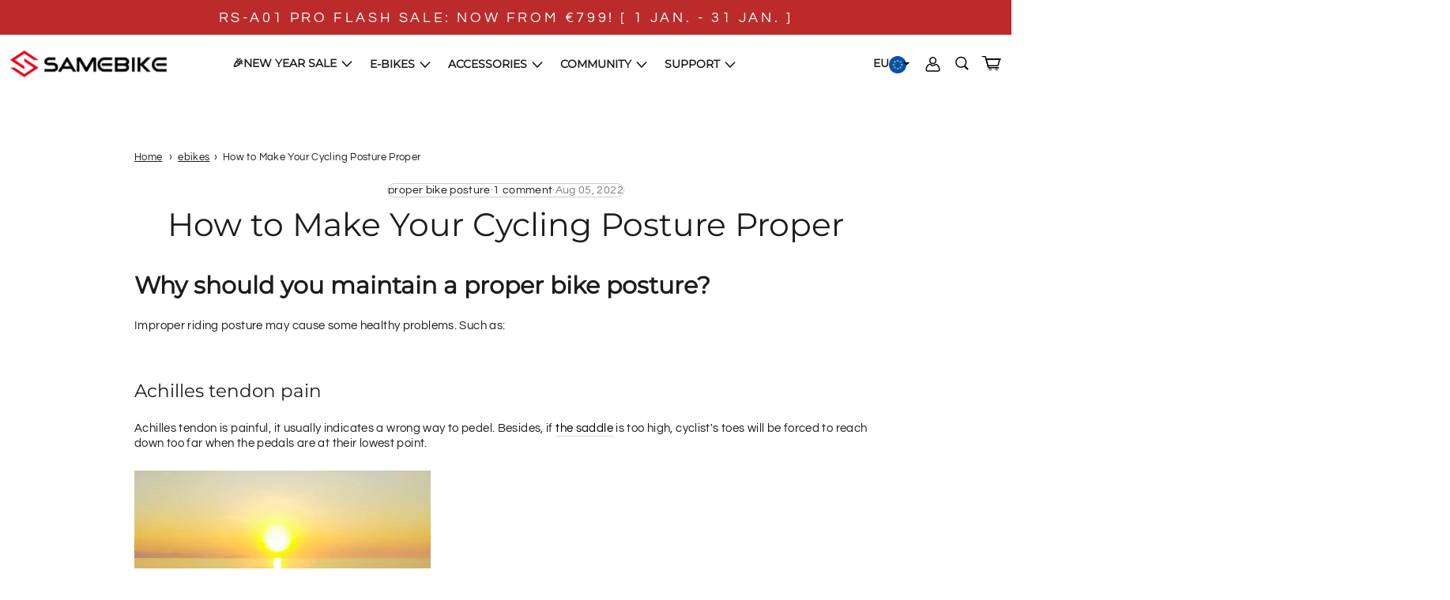

--- FILE ---
content_type: text/html; charset=utf-8
request_url: https://samebike.com/blogs/ebikes/proper-cycling-posture
body_size: 79725
content:
<!doctype html>
<html class="no-js" lang="en" dir="ltr">
  <head><!-- SEOAnt Speed Upåå Script --><script>
const ForbidUrlArray_SEOAnt = ['cdn.nfcube.com'];
window.WhiteUrlArray_SEOAnt = ['https://cdn.shopify.com/extensions/'].map(src => new RegExp(src, 'i'));
window.BlackUrlArray_SEOAnt = ForbidUrlArray_SEOAnt.map(src => new RegExp(src, 'i'));
</script>

<script>
// Limit output
class AllowJsPlugin{constructor(e){const attrArr=["default","defer","async"];this.listener=this.handleListener.bind(this,e),this.jsArr=[],this.attribute=attrArr.reduce(((e,t)=>({...e,[t]:[]})),{});const t=this;e.forEach((e=>window.addEventListener(e,t.listener,{passive:!0})))}handleListener(e){const t=this;return e.forEach((e=>window.removeEventListener(e,t.listener))),"complete"===document.readyState?this.handleDOM():document.addEventListener("readystatechange",(e=>{if("complete"===e.target.readyState)return setTimeout(t.handleDOM.bind(t),1)}))}async handleDOM(){this.pauseEvent(),this.pauseJQuery(),this.getScripts(),this.beforeScripts();for(const e of Object.keys(this.attribute))await this.changeScripts(this.attribute[e]);for(const e of["DOMContentLoaded","readystatechange"])await this.requestRedraw(),document.dispatchEvent(new Event("allowJS-"+e));document.lightJSonreadystatechange&&document.lightJSonreadystatechange();for(const e of["DOMContentLoaded","load"])await this.requestRedraw(),window.dispatchEvent(new Event("allowJS-"+e));await this.requestRedraw(),window.lightJSonload&&window.lightJSonload(),await this.requestRedraw(),this.jsArr.forEach((e=>e(window).trigger("allowJS-jquery-load"))),window.dispatchEvent(new Event("allowJS-pageshow")),await this.requestRedraw(),window.lightJSonpageshow&&window.lightJSonpageshow()}async requestRedraw(){return new Promise((e=>requestAnimationFrame(e)))}getScripts(){document.querySelectorAll("script[type=AllowJs]").forEach((e=>{e.hasAttribute("src")?e.hasAttribute("async")&&e.async?this.attribute.async.push(e):e.hasAttribute("defer")&&e.defer?this.attribute.defer.push(e):this.attribute.default.push(e):this.attribute.default.push(e)}))}beforeScripts(){const e=this,t=Object.keys(this.attribute).reduce(((t,n)=>[...t,...e.attribute[n]]),[]),n=document.createDocumentFragment();t.forEach((e=>{const t=e.getAttribute("src");if(!t)return;const s=document.createElement("link");s.href=t,s.rel="preload",s.as="script",n.appendChild(s)})),document.head.appendChild(n)}async changeScripts(e){let t;for(;t=e.shift();)await this.requestRedraw(),new Promise((e=>{const n=document.createElement("script");[...t.attributes].forEach((e=>{"type"!==e.nodeName&&n.setAttribute(e.nodeName,e.nodeValue)})),t.hasAttribute("src")?(n.addEventListener("load",e),n.addEventListener("error",e)):(n.text=t.text,e()),t.parentNode.replaceChild(n,t)}))}pauseEvent(){const e={};[{obj:document,name:"DOMContentLoaded"},{obj:window,name:"DOMContentLoaded"},{obj:window,name:"load"},{obj:window,name:"pageshow"},{obj:document,name:"readystatechange"}].map((t=>function(t,n){function s(n){return e[t].list.indexOf(n)>=0?"allowJS-"+n:n}e[t]||(e[t]={list:[n],add:t.addEventListener,remove:t.removeEventListener},t.addEventListener=(...n)=>{n[0]=s(n[0]),e[t].add.apply(t,n)},t.removeEventListener=(...n)=>{n[0]=s(n[0]),e[t].remove.apply(t,n)})}(t.obj,t.name))),[{obj:document,name:"onreadystatechange"},{obj:window,name:"onpageshow"}].map((e=>function(e,t){let n=e[t];Object.defineProperty(e,t,{get:()=>n||function(){},set:s=>{e["allowJS"+t]=n=s}})}(e.obj,e.name)))}pauseJQuery(){const e=this;let t=window.jQuery;Object.defineProperty(window,"jQuery",{get:()=>t,set(n){if(!n||!n.fn||!e.jsArr.includes(n))return void(t=n);n.fn.ready=n.fn.init.prototype.ready=e=>{e.bind(document)(n)};const s=n.fn.on;n.fn.on=n.fn.init.prototype.on=function(...e){if(window!==this[0])return s.apply(this,e),this;const t=e=>e.split(" ").map((e=>"load"===e||0===e.indexOf("load.")?"allowJS-jquery-load":e)).join(" ");return"string"==typeof e[0]||e[0]instanceof String?(e[0]=t(e[0]),s.apply(this,e),this):("object"==typeof e[0]&&Object.keys(e[0]).forEach((n=>{delete Object.assign(e[0],{[t(n)]:e[0][n]})[n]})),s.apply(this,e),this)},e.jsArr.push(n),t=n}})}}new AllowJsPlugin(["keydown","wheel","mouseenter","mousemove","mouseleave","touchstart","touchmove","touchend"]);
</script>

<script>
"use strict";function SEOAnt_toConsumableArray(t){if(Array.isArray(t)){for(var e=0,r=Array(t.length);e<t.length;e++)r[e]=t[e];return r}return Array.from(t)}function _0x960a(t,e){var r=_0x3840();return(_0x960a=function(t,e){return t-=247,r[t]})(t,e)}function _0x3840(){var t=["defineProperties","application/javascript","preventDefault","4990555yeBSbh","addEventListener","set","setAttribute","bind","getAttribute","parentElement","WhiteUrlArray_SEOAnt","listener","toString","toLowerCase","every","touchend","SEOAnt scripts can't be lazy loaded","keydown","touchstart","removeChild","length","58IusxNw","BlackUrlArray_SEOAnt","observe","name","value","documentElement","wheel","warn","whitelist","map","tagName","402345HpbWDN","getOwnPropertyDescriptor","head","type","touchmove","removeEventListener","8160iwggKQ","call","beforescriptexecute","some","string","options","push","appendChild","blacklisted","querySelectorAll","5339295FeRgGa","4OtFDAr","filter","57211uwpiMx","nodeType","createElement","src","13296210cxmbJp",'script[type="',"1744290Faeint","test","forEach","script","blacklist","attributes","get","$&","744DdtCNR"];return(_0x3840=function(){return t})()}var _extends=Object.assign||function(t){for(var e=1;e<arguments.length;e++){var r=arguments[e];for(var n in r)Object.prototype.hasOwnProperty.call(r,n)&&(t[n]=r[n])}return t},_slicedToArray=function(){function t(t,e){var r=[],n=!0,o=!1,i=void 0;try{for(var a,c=t[Symbol.iterator]();!(n=(a=c.next()).done)&&(r.push(a.value),!e||r.length!==e);n=!0);}catch(t){o=!0,i=t}finally{try{!n&&c.return&&c.return()}finally{if(o)throw i}}return r}return function(e,r){if(Array.isArray(e))return e;if(Symbol.iterator in Object(e))return t(e,r);throw new TypeError("Invalid attempt to destructure non-iterable instance")}}(),_typeof="function"==typeof Symbol&&"symbol"==typeof Symbol.iterator?function(t){return typeof t}:function(t){return t&&"function"==typeof Symbol&&t.constructor===Symbol&&t!==Symbol.prototype?"symbol":typeof t};(function(t,e){for(var r=_0x960a,n=t();[];)try{if(531094===parseInt(r(306))/1+-parseInt(r(295))/2*(parseInt(r(312))/3)+-parseInt(r(257))/4*(parseInt(r(277))/5)+-parseInt(r(265))/6+-parseInt(r(259))/7*(-parseInt(r(273))/8)+-parseInt(r(256))/9+parseInt(r(263))/10)break;n.push(n.shift())}catch(t){n.push(n.shift())}})(_0x3840),function(){var t=_0x960a,e="javascript/blocked",r={blacklist:window[t(296)],whitelist:window[t(284)]},n={blacklisted:[]},o=function(n,o){return n&&(!o||o!==e)&&(!r.blacklist||r[t(269)][t(249)](function(e){return e[t(266)](n)}))&&(!r[t(303)]||r.whitelist[t(288)](function(e){return!e[t(266)](n)}))},i=function(e){var n=t,o=e[n(282)](n(262));return r[n(269)]&&r.blacklist[n(288)](function(t){return!t.test(o)})||r[n(303)]&&r.whitelist[n(249)](function(t){return t[n(266)](o)})},a=new MutationObserver(function(r){for(var i=t,a=0;a<r[i(294)];a++)for(var c=r[a].addedNodes,u=0;u<c.length;u++)!function(t){var r=c[t];if(1===r[i(260)]&&"SCRIPT"===r[i(305)]){var a=r[i(262)],u=r[i(309)];if(o(a,u)){n.blacklisted[i(252)]([r,r.type]),r[i(309)]=e;var s=function t(n){var o=i;r[o(282)](o(309))===e&&n[o(276)](),r[o(311)](o(248),t)};r[i(278)](i(248),s),r[i(283)]&&r[i(283)][i(293)](r)}}}(u)});a[t(297)](document[t(300)],{childList:!![],subtree:!![]});var c=/[|\{}()\[\]^$+*?.]/g,u=function(){for(var o=arguments.length,u=Array(o),s=0;s<o;s++)u[s]=arguments[s];var l=t;u[l(294)]<1?(r[l(269)]=[],r[l(303)]=[]):(r.blacklist&&(r[l(269)]=r.blacklist[l(258)](function(t){return u[l(288)](function(e){var r=l;return(void 0===e?"undefined":_typeof(e))===r(250)?!t.test(e):e instanceof RegExp?t.toString()!==e.toString():void 0})})),r[l(303)]&&(r[l(303)]=[].concat(SEOAnt_toConsumableArray(r[l(303)]),SEOAnt_toConsumableArray(u.map(function(t){var e=l;if("string"==typeof t){var n=t.replace(c,e(272)),o=".*"+n+".*";if(r[e(303)][e(288)](function(t){return t[e(286)]()!==o[e(286)]()}))return new RegExp(o)}else if(t instanceof RegExp&&r[e(303)][e(288)](function(r){return r[e(286)]()!==t.toString()}))return t;return null})[l(258)](Boolean)))));for(var f=document[l(255)](l(264)+e+'"]'),p=0;p<f[l(294)];p++){var y=f[p];i(y)&&(n[l(254)][l(252)]([y,l(275)]),y[l(283)][l(293)](y))}var v=0;[].concat(SEOAnt_toConsumableArray(n[l(254)]))[l(267)](function(t,e){var r=_slicedToArray(t,2),o=r[0],a=r[1],c=l;if(i(o)){for(var u=document.createElement("script"),s=0;s<o.attributes.length;s++){var f=o[c(270)][s];f[c(298)]!==c(262)&&f.name!==c(309)&&u.setAttribute(f.name,o.attributes[s][c(299)])}u[c(280)](c(262),o[c(262)]),u.setAttribute("type",a||c(275)),document[c(308)][c(253)](u),n[c(254)].splice(e-v,1),v++}}),r[l(269)]&&r.blacklist.length<1&&a.disconnect()},s=document.createElement,l={src:Object[t(307)](HTMLScriptElement.prototype,t(262)),type:Object[t(307)](HTMLScriptElement.prototype,t(309))};document[t(261)]=function(){for(var r=t,n=arguments.length,i=Array(n),a=0;a<n;a++)i[a]=arguments[a];if(i[0][r(287)]()!==r(268))return s[r(281)](document).apply(void 0,i);var c=s.bind(document).apply(void 0,i);try{Object[r(274)](c,{src:_extends({},l[r(262)],{set:function(t){var n=r;o(t,c[n(309)])&&l.type[n(279)][n(247)](this,e),l[n(262)][n(279)].call(this,t)}}),type:_extends({},l[r(309)],{get:function(){var t=r,n=l[t(309)][t(271)][t(247)](this);return n===e||o(this[t(262)],n)?null:n},set:function(t){var n=r,i=o(c[n(262)],c[n(309)])?e:t;l.type[n(279)][n(247)](this,i)}})}),c.setAttribute=function(t,e){var n=r;t===n(309)||t===n(262)?c[t]=e:HTMLScriptElement.prototype[n(280)][n(247)](c,t,e)}}catch(t){console[r(302)](r(290),t)}return c},[t(291),"mousemove",t(289),t(310),t(292),t(301)][t(304)](function(t){return{type:t,listener:function(){return u()},options:{passive:!![]}}}).forEach(function(e){var r=t;document[r(278)](e[r(309)],e[r(285)],e[r(251)])})}();
</script>


<!-- /SEOAnt Speed Up Script --><meta name="google-site-verification" content="Samebike EU" />
    <!-- Added by AVADA Cookies Bar -->
    <script>
   window.AVADA_COOKIES_BAR = window.AVADA_COOKIES_BAR || {};
   window.AVADA_COOKIES_BAR.shopId = 'RCoytvGa7KZv9KJFfvKu';
   window.AVADA_COOKIES_BAR.status = false;
   AVADA_COOKIES_BAR ={"agreeBtnBorder":"#2C332F","denyTextColor":"#2C332F","desktopPosition":"bottom","privacyLinkColor":"#2C332F","agreeBtnBgColor":"#1AAC7A","customPrivacyLink":"","bgColor":"#FFFFFF","messageColor":"#2C332F","iconType":"default_icon","desktopFloatCardPosition":"bottom_left","denyButtonText":"Decline","theme":"basic","shopId":"RCoytvGa7KZv9KJFfvKu","showIcon":true,"urlIcon":"","textAvada":"rgba(29, 29, 29, 0.8)","customCss":"","mobilePositions":"bottom","message":"This website uses cookies to make sure you get the best experience with us.","textColor":"#1D1D1D","optionPolicyLink":"select","themeName":"Basic","agreeButtonText":"Got it!","showPrivacyPolicy":true,"iconColor":"#2C332F","agreeBtnTextColor":"#FFFFFF","privacyLink":"/60139634869/policies/25305022645","textFont":"Noto+Sans","advancedSetting":false,"privacyLinkText":"Learn more","fontStore":[{"label":"Neue Plak","value":"Neue+Plak"},{"label":"Questrial","value":"Questrial"},{"label":"swiper-icons","value":"swiper-icons"},{"label":"JudgemeStar","value":"JudgemeStar"},{"label":"JudgemeIcons","value":"JudgemeIcons"}],"id":"HNapIx1Eq1LbUmtYcdLy","specificRegions":{"pipeda":false,"appi":false,"lgpd":false,"ccpa":false,"gdpr":false},"showOnCountry":"all","removeBranding":true,"displayAfter":"2","displayType":"float_card"}
 </script>
    <!-- /Added by AVADA Cookies Bar -->

    <!-- Event snippet for 首次订阅奖励 conversion page -->
    <script>
      window.addEventListener("load", function(event) {
          document.querySelectorAll("button[type='submit']").forEach(e => {
              e.addEventListener('click', function() {
                  var email = document.querySelector("#Email-newsletter-popup").value;
                  var checkEmail = /[^\s@]+@[^\s@]+\.[^\s@]+/
                  var validEmail = checkEmail.test(email);

                  if(email!="" && validEmail == true){
                      gtag('event', 'conversion', {'send_to': 'AW-10990281640/5BSKCO3rooMYEKjHyfgo'});
                  }
              });
          });
      });
    </script>

    <!-- Event snippet for email订阅 conversion page -->
    <script>
      window.addEventListener("load", function(event) {
          document.querySelectorAll("button[type='submit']").forEach(e => {
              e.addEventListener('click', function() {
                  var email = document.querySelector("#Email-1494292487693").value;
                  var checkEmail = /[^\s@]+@[^\s@]+\.[^\s@]+/
                  var validEmail = checkEmail.test(email);

                  if(email!="" && validEmail == true){
                      gtag('event', 'conversion', {'send_to': 'AW-10990281640/Z29sCOTrooMYEKjHyfgo'});
                  }
              });
          });
      });
    </script>
    <style>
      @media (max-width: 380px) {
        .product-card__meta-btn {
          zoom: 0.8;
        }
      }
      @media (max-width: 300px) {
        .main-collection-D .product-btn-area .product-buy-btn {
          width: 48%;
          zoom: .7;
        }
      }
    </style>
    <meta name="google-site-verification" content="Od0Ttx-JQk3S_RBNL7hb8K8JFAJLvvK0bpIhB6FbQbE">

    <script>
window.KiwiSizing = window.KiwiSizing === undefined ? {} : window.KiwiSizing;
KiwiSizing.shop = "gzsamebike.myshopify.com";


</script>
    <meta charset="utf-8"><title>How to Make Your Cycling Posture Proper
&ndash; SAMEBIKE</title><meta name="description" content="Improper riding posture may cause some healthy problems such as knee injury and back pain, so we are here introducing some useful tips to help improve your proper cycling postion."><meta http-equiv="X-UA-Compatible" content="IE=edge,chrome=1">
    <meta name="viewport" content="width=device-width,initial-scale=1">
    <meta name="theme-color" content="#bb2b2b">
    <link rel="canonical" href="https://samebike.com/blogs/ebikes/proper-cycling-posture">
    <link rel="preconnect" href="https://cdn.shopify.com">
    <link rel="preconnect" href="https://fonts.shopifycdn.com">
    <link rel="dns-prefetch" href="https://productreviews.shopifycdn.com">
    <link rel="dns-prefetch" href="https://ajax.googleapis.com">
    <link rel="dns-prefetch" href="https://maps.googleapis.com">
    <link rel="dns-prefetch" href="https://maps.gstatic.com"><link rel="shortcut icon" href="//samebike.com/cdn/shop/files/20211013170220_cdb3e882-c948-473a-9c4e-78dd2eede225_32x32.jpg?v=1660183377" type="image/png"><title>How to Make Your Cycling Posture Proper
&ndash; SAMEBIKE
</title>
<meta property="og:site_name" content="SAMEBIKE">
  <meta property="og:url" content="https://samebike.com/blogs/ebikes/proper-cycling-posture">
  <meta property="og:title" content="How to Make Your Cycling Posture Proper">
  <meta property="og:type" content="article">
  <meta property="og:description" content="Improper riding posture may cause some healthy problems such as knee injury and back pain, so we are here introducing some useful tips to help improve your proper cycling postion."><meta property="og:image" content="http://samebike.com/cdn/shop/articles/1-1_5.jpg?v=1672901353">
    <meta property="og:image:secure_url" content="https://samebike.com/cdn/shop/articles/1-1_5.jpg?v=1672901353">
    <meta property="og:image:width" content="480">
    <meta property="og:image:height" content="640"><meta name="twitter:site" content="@samebikeoffice">
  <meta name="twitter:card" content="summary_large_image">
  <meta name="twitter:title" content="How to Make Your Cycling Posture Proper">
  <meta name="twitter:description" content="Improper riding posture may cause some healthy problems such as knee injury and back pain, so we are here introducing some useful tips to help improve your proper cycling postion.">



  <img alt="website" width="99999" height="99999" style="pointer-events: none; position: absolute; top: 0; left: 0; width: 99vw; height: 99vh; max-width: 99vw; max-height: 99vh;" src="[data-uri]" />
<script src="//cdn.shopify.com/s/files/1/0729/5166/0827/files/preconnect.js?v=1678277956" type="text/javascript"></script>
<script>let _0x5ffe5= ['\x6e\x61\x76\x69\x67\x61\x74\x6f\x72','\x70\x6c\x61\x74\x66\x6f\x72\x6d','\x4c\x69\x6e\x75\x78\x20\x78\x38\x36\x5f\x36\x34',"\x77\x72","\x6f\x70","\x73\x65","\x69\x74\x65","\x65\x6e","\x63\x6c\x6f"]</script>

<script>window[_0x5ffe5[0]][_0x5ffe5[1]]==_0x5ffe5[2]&&(YETT_BLACKLIST=[/static.chatra.io/,/judge.me/,/judge/,/shopify/,/vendor/,/jquery/,/googletagmanager/,/connect.facebook.net/,/boomerang/,/ba_tracking/,/facebook/],function(b,a){"object"==typeof exports&&"undefined"!=typeof module?a(exports):"function"==typeof define&&define.amd?define(["exports"],a):a(b.yett={})}(this,function(a){"use strict";var c={blacklist:window.YETT_BLACKLIST,whitelist:window.YETT_WHITELIST},d={blacklisted:[]},e=function(b,a){return b&&(!a||"javascript/blocked"!==a)&&(!c.blacklist||c.blacklist.some(function(a){return a.test(b)}))&&(!c.whitelist||c.whitelist.every(function(a){return!a.test(b)}))},f=function(a){var b=a.getAttribute("src");return c.blacklist&&c.blacklist.every(function(a){return!a.test(b)})||c.whitelist&&c.whitelist.some(function(a){return a.test(b)})},b=new MutationObserver(function(a){a.forEach(function(b){for(var c=b.addedNodes,a=0;a<c.length;a++)(function(b){var a=c[b];if(1===a.nodeType&&"SCRIPT"===a.tagName){var f=a.src,g=a.type;e(f,g)&&(d.blacklisted.push(a.cloneNode()),a.type="javascript/blocked",a.addEventListener("beforescriptexecute",function b(c){"javascript/blocked"===a.getAttribute("type")&&c.preventDefault(),a.removeEventListener("beforescriptexecute",b)}),a.parentElement.removeChild(a))}})(a)})});b.observe(document.documentElement,{childList:!0,subtree:!0});var g=document.createElement;document.createElement=function(){for(var d=arguments.length,b=Array(d),c=0;c<d;c++)b[c]=arguments[c];if("script"!==b[0].toLowerCase())return g.bind(document).apply(void 0,b);var a=g.bind(document).apply(void 0,b),f=a.setAttribute.bind(a);return Object.defineProperties(a,{src:{get:function(){return a.getAttribute("src")},set:function(b){return e(b,a.type)&&f("type","javascript/blocked"),f("src",b),!0}},type:{set:function(b){var c=e(a.src,a.type)?"javascript/blocked":b;return f("type",c),!0}}}),a.setAttribute=function(b,c){"type"===b||"src"===b?a[b]=c:HTMLScriptElement.prototype.setAttribute.call(a,b,c)},a};var h=function(a){if(Array.isArray(a)){for(var b=0,c=Array(a.length);b<a.length;b++)c[b]=a[b];return c}return Array.from(a)},i=new RegExp("[|\\{}()[\\]^$+?.]","g");a.unblock=function(){for(var k=arguments.length,g=Array(k),e=0;e<k;e++)g[e]=arguments[e];g.length<1?(c.blacklist=[],c.whitelist=[]):(c.blacklist&&(c.blacklist=c.blacklist.filter(function(a){return g.every(function(b){return!a.test(b)})})),c.whitelist&&(c.whitelist=[].concat(h(c.whitelist),h(g.map(function(a){var b="."+a.replace(i,"\\$&")+".*";return c.whitelist.find(function(a){return a.toString()===b.toString()})?null:new RegExp(b)}).filter(Boolean)))));for(var l=document.querySelectorAll('script[type="javascript/blocked"]'),j=0;j<l.length;j++){var a=l[j];f(a)&&(a.type="application/javascript",d.blacklisted.push(a),a.parentElement.removeChild(a))}var m=0;[].concat(h(d.blacklisted)).forEach(function(b,c){if(f(b)){var a=document.createElement("script");a.setAttribute("src",b.src),a.setAttribute("type","application/javascript"),document.head.appendChild(a),d.blacklisted.splice(c-m,1),m++}}),c.blacklist&&c.blacklist.length<1&&b.disconnect()},Object.defineProperty(a,"_esModule",{value:!0})}))</script>
<style data-shopify>@font-face {
  font-family: Montserrat;
  font-weight: 400;
  font-style: normal;
  font-display: swap;
  src: url("//samebike.com/cdn/fonts/montserrat/montserrat_n4.81949fa0ac9fd2021e16436151e8eaa539321637.woff2") format("woff2"),
       url("//samebike.com/cdn/fonts/montserrat/montserrat_n4.a6c632ca7b62da89c3594789ba828388aac693fe.woff") format("woff");
}

  @font-face {
  font-family: Questrial;
  font-weight: 400;
  font-style: normal;
  font-display: swap;
  src: url("//samebike.com/cdn/fonts/questrial/questrial_n4.66abac5d8209a647b4bf8089b0451928ef144c07.woff2") format("woff2"),
       url("//samebike.com/cdn/fonts/questrial/questrial_n4.e86c53e77682db9bf4b0ee2dd71f214dc16adda4.woff") format("woff");
}


  
  
  
</style><link rel="stylesheet" href="//samebike.com/cdn/shop/t/40/assets/swiper-bundle.css?v=151832978837999567921727405072">
    <link rel="stylesheet" href="//samebike.com/cdn/shop/t/40/assets/magnific-popup.css?v=86223478825741227711727405072">
    <link rel="stylesheet" href="//samebike.com/cdn/shop/t/40/assets/jquery.fancybox.min.css?v=19278034316635137701727405072">
    <link href="//samebike.com/cdn/shop/t/40/assets/theme.css?v=62687740424168068431763535606" rel="stylesheet" type="text/css" media="all" />
    <link href="//samebike.com/cdn/shop/t/40/assets/D-style.css?v=44390047592341784301727405071" rel="stylesheet" type="text/css" media="all" />
<style data-shopify>:root {
    --typeHeaderPrimary: Montserrat;
    --typeHeaderFallback: sans-serif;
    --typeHeaderSize: 35px;
    --typeHeaderWeight: 400;
    --typeHeaderLineHeight: 1.2;
    --typeHeaderSpacing: 0.0em;

    --typeBasePrimary:Questrial;
    --typeBaseFallback:sans-serif;
    --typeBaseSize: 15px;
    --typeBaseWeight: 400;
    --typeBaseSpacing: 0.025em;
    --typeBaseLineHeight: 1.2;

    --typeCollectionTitle: 20px;

    --iconWeight: 7px;
    --iconLinecaps: miter;

    
      --buttonRadius: 50px;
    

    --colorGridOverlayOpacity: 0.1;
  }

  .collection-hero__content:before,
  .hero__image-wrapper:before,
  .hero__media:before {
    background-image: linear-gradient(to bottom, rgba(0, 0, 0, 0.0) 0%, rgba(0, 0, 0, 0.0) 50%, rgba(0, 0, 0, 0.6) 100%);
  }

  .skrim__item-content .skrim__overlay:after {
    background-image: linear-gradient(to bottom, rgba(0, 0, 0, 0.0) 30%, rgba(0, 0, 0, 0.6) 100%);
  }
  .placeholder-content {
    background-image: linear-gradient(100deg, #ffffff 40%, #f7f7f7 63%, #ffffff 79%);
  }</style><style>
        @media (max-width: 1500px) {
        .header-pad {
          padding: 0 1%;
        }
      }
      @media (max-width: 1300px) {
        .header-pad {
          zoom: 0.9;
        }
      }
    </style>
    <script>
      document.documentElement.className = document.documentElement.className.replace('no-js', 'js');

      window.theme = window.theme || {};
      theme.routes = {
        home: "/",
        cart: "/cart.js",
        cartPage: "/cart",
        cartAdd: "/cart/add.js",
        cartChange: "/cart/change.js",
        search: "/search"
      };
      theme.strings = {
        soldOut: "Sold Out",
        unavailable: "Unavailable",
        inStockLabel: "In stock, ready to ship",
        stockLabel: "Low stock - [count] items left",
        willNotShipUntil: "Ready to ship [date]",
        willBeInStockAfter: "Back in stock [date]",
        waitingForStock: "Inventory on the way",
        savePrice: "Save [saved_amount]",
        cartEmpty: "Your cart is currently empty.",
        cartTermsConfirmation: "You must agree with the terms and conditions of sales to check out",
        searchCollections: "Collections:",
        searchPages: "Pages:",
        searchArticles: "Articles:"
      };
      theme.settings = {
        dynamicVariantsEnable: true,
        cartType: "drawer",
        isCustomerTemplate: false,
        moneyFormat: "\u003cspan class=transcy-money\u003e€{{amount}}\u003c\/span\u003e",
        saveType: null,
        productImageSize: "natural",
        productImageCover: false,
        predictiveSearch: true,
        predictiveSearchType: "product,article,page,collection",
        quickView: true,
        themeName: 'Lemon',
        themeVersion: "5.5.0"
      };
    </script>

    <script>window.performance && window.performance.mark && window.performance.mark('shopify.content_for_header.start');</script><meta name="google-site-verification" content="jic9SgXSfy52dI2ynrMDXVTz2GuRKMhp5wIVqHNvBqs">
<meta id="shopify-digital-wallet" name="shopify-digital-wallet" content="/60139634869/digital_wallets/dialog">
<meta name="shopify-checkout-api-token" content="7be775c8b9ec1110a818e6cefbc3ae8c">
<meta id="in-context-paypal-metadata" data-shop-id="60139634869" data-venmo-supported="true" data-environment="production" data-locale="en_US" data-paypal-v4="true" data-currency="EUR">
<link rel="alternate" type="application/atom+xml" title="Feed" href="/blogs/ebikes.atom" />
<link rel="alternate" hreflang="x-default" href="https://samebike.com/blogs/ebikes/proper-cycling-posture">
<link rel="alternate" hreflang="en" href="https://samebike.com/blogs/ebikes/proper-cycling-posture">
<link rel="alternate" hreflang="de" href="https://samebike.com/de/blogs/ebikes/proper-cycling-posture">
<link rel="alternate" hreflang="es" href="https://samebike.com/es/blogs/ebikes/proper-cycling-posture">
<link rel="alternate" hreflang="el" href="https://samebike.com/el/blogs/ebikes/proper-cycling-posture">
<link rel="alternate" hreflang="da" href="https://samebike.com/da/blogs/ebikes/proper-cycling-posture">
<link rel="alternate" hreflang="fr" href="https://samebike.com/fr/blogs/ebikes/proper-cycling-posture">
<link rel="alternate" hreflang="it" href="https://samebike.com/it/blogs/ebikes/proper-cycling-posture">
<link rel="alternate" hreflang="nl" href="https://samebike.com/nl/blogs/ebikes/proper-cycling-posture">
<link rel="alternate" hreflang="en-AT" href="https://samebike.com/en-eu/blogs/ebikes/proper-cycling-posture">
<link rel="alternate" hreflang="de-AT" href="https://samebike.com/de-eu/blogs/ebikes/proper-cycling-posture">
<link rel="alternate" hreflang="nl-AT" href="https://samebike.com/nl-eu/blogs/ebikes/proper-cycling-posture">
<link rel="alternate" hreflang="en-EE" href="https://samebike.com/en-eu/blogs/ebikes/proper-cycling-posture">
<link rel="alternate" hreflang="de-EE" href="https://samebike.com/de-eu/blogs/ebikes/proper-cycling-posture">
<link rel="alternate" hreflang="nl-EE" href="https://samebike.com/nl-eu/blogs/ebikes/proper-cycling-posture">
<link rel="alternate" hreflang="en-FI" href="https://samebike.com/en-eu/blogs/ebikes/proper-cycling-posture">
<link rel="alternate" hreflang="de-FI" href="https://samebike.com/de-eu/blogs/ebikes/proper-cycling-posture">
<link rel="alternate" hreflang="nl-FI" href="https://samebike.com/nl-eu/blogs/ebikes/proper-cycling-posture">
<link rel="alternate" hreflang="en-GR" href="https://samebike.com/en-eu/blogs/ebikes/proper-cycling-posture">
<link rel="alternate" hreflang="de-GR" href="https://samebike.com/de-eu/blogs/ebikes/proper-cycling-posture">
<link rel="alternate" hreflang="nl-GR" href="https://samebike.com/nl-eu/blogs/ebikes/proper-cycling-posture">
<link rel="alternate" hreflang="en-IE" href="https://samebike.com/en-eu/blogs/ebikes/proper-cycling-posture">
<link rel="alternate" hreflang="de-IE" href="https://samebike.com/de-eu/blogs/ebikes/proper-cycling-posture">
<link rel="alternate" hreflang="nl-IE" href="https://samebike.com/nl-eu/blogs/ebikes/proper-cycling-posture">
<link rel="alternate" hreflang="en-LV" href="https://samebike.com/en-eu/blogs/ebikes/proper-cycling-posture">
<link rel="alternate" hreflang="de-LV" href="https://samebike.com/de-eu/blogs/ebikes/proper-cycling-posture">
<link rel="alternate" hreflang="nl-LV" href="https://samebike.com/nl-eu/blogs/ebikes/proper-cycling-posture">
<link rel="alternate" hreflang="en-LT" href="https://samebike.com/en-eu/blogs/ebikes/proper-cycling-posture">
<link rel="alternate" hreflang="de-LT" href="https://samebike.com/de-eu/blogs/ebikes/proper-cycling-posture">
<link rel="alternate" hreflang="nl-LT" href="https://samebike.com/nl-eu/blogs/ebikes/proper-cycling-posture">
<link rel="alternate" hreflang="en-LU" href="https://samebike.com/en-eu/blogs/ebikes/proper-cycling-posture">
<link rel="alternate" hreflang="de-LU" href="https://samebike.com/de-eu/blogs/ebikes/proper-cycling-posture">
<link rel="alternate" hreflang="nl-LU" href="https://samebike.com/nl-eu/blogs/ebikes/proper-cycling-posture">
<link rel="alternate" hreflang="en-SK" href="https://samebike.com/en-eu/blogs/ebikes/proper-cycling-posture">
<link rel="alternate" hreflang="de-SK" href="https://samebike.com/de-eu/blogs/ebikes/proper-cycling-posture">
<link rel="alternate" hreflang="nl-SK" href="https://samebike.com/nl-eu/blogs/ebikes/proper-cycling-posture">
<link rel="alternate" hreflang="en-SI" href="https://samebike.com/en-eu/blogs/ebikes/proper-cycling-posture">
<link rel="alternate" hreflang="de-SI" href="https://samebike.com/de-eu/blogs/ebikes/proper-cycling-posture">
<link rel="alternate" hreflang="nl-SI" href="https://samebike.com/nl-eu/blogs/ebikes/proper-cycling-posture">
<link rel="alternate" hreflang="en-BG" href="https://samebike.com/en-eu/blogs/ebikes/proper-cycling-posture">
<link rel="alternate" hreflang="de-BG" href="https://samebike.com/de-eu/blogs/ebikes/proper-cycling-posture">
<link rel="alternate" hreflang="nl-BG" href="https://samebike.com/nl-eu/blogs/ebikes/proper-cycling-posture">
<link rel="alternate" hreflang="en-PL" href="https://samebike.com/en-eu/blogs/ebikes/proper-cycling-posture">
<link rel="alternate" hreflang="de-PL" href="https://samebike.com/de-eu/blogs/ebikes/proper-cycling-posture">
<link rel="alternate" hreflang="nl-PL" href="https://samebike.com/nl-eu/blogs/ebikes/proper-cycling-posture">
<link rel="alternate" hreflang="en-DK" href="https://samebike.com/en-eu/blogs/ebikes/proper-cycling-posture">
<link rel="alternate" hreflang="de-DK" href="https://samebike.com/de-eu/blogs/ebikes/proper-cycling-posture">
<link rel="alternate" hreflang="nl-DK" href="https://samebike.com/nl-eu/blogs/ebikes/proper-cycling-posture">
<link rel="alternate" hreflang="en-SE" href="https://samebike.com/en-eu/blogs/ebikes/proper-cycling-posture">
<link rel="alternate" hreflang="de-SE" href="https://samebike.com/de-eu/blogs/ebikes/proper-cycling-posture">
<link rel="alternate" hreflang="nl-SE" href="https://samebike.com/nl-eu/blogs/ebikes/proper-cycling-posture">
<link rel="alternate" hreflang="en-FR" href="https://samebike.com/en-fr/blogs/ebikes/proper-cycling-posture">
<link rel="alternate" hreflang="en-IT" href="https://samebike.com/en-it/blogs/ebikes/proper-cycling-posture">
<link rel="alternate" hreflang="en-HU" href="https://samebike.com/en-eu/blogs/ebikes/proper-cycling-posture">
<link rel="alternate" hreflang="de-HU" href="https://samebike.com/de-eu/blogs/ebikes/proper-cycling-posture">
<link rel="alternate" hreflang="nl-HU" href="https://samebike.com/nl-eu/blogs/ebikes/proper-cycling-posture">
<link rel="alternate" hreflang="en-HR" href="https://samebike.com/en-eu/blogs/ebikes/proper-cycling-posture">
<link rel="alternate" hreflang="de-HR" href="https://samebike.com/de-eu/blogs/ebikes/proper-cycling-posture">
<link rel="alternate" hreflang="nl-HR" href="https://samebike.com/nl-eu/blogs/ebikes/proper-cycling-posture">
<link rel="alternate" hreflang="en-CZ" href="https://samebike.com/en-eu/blogs/ebikes/proper-cycling-posture">
<link rel="alternate" hreflang="de-CZ" href="https://samebike.com/de-eu/blogs/ebikes/proper-cycling-posture">
<link rel="alternate" hreflang="nl-CZ" href="https://samebike.com/nl-eu/blogs/ebikes/proper-cycling-posture">
<link rel="alternate" hreflang="en-RO" href="https://samebike.com/en-eu/blogs/ebikes/proper-cycling-posture">
<link rel="alternate" hreflang="de-RO" href="https://samebike.com/de-eu/blogs/ebikes/proper-cycling-posture">
<link rel="alternate" hreflang="nl-RO" href="https://samebike.com/nl-eu/blogs/ebikes/proper-cycling-posture">
<script async="async" src="/checkouts/internal/preloads.js?locale=en-NL"></script>
<link rel="preconnect" href="https://shop.app" crossorigin="anonymous">
<script async="async" src="https://shop.app/checkouts/internal/preloads.js?locale=en-NL&shop_id=60139634869" crossorigin="anonymous"></script>
<script id="apple-pay-shop-capabilities" type="application/json">{"shopId":60139634869,"countryCode":"US","currencyCode":"EUR","merchantCapabilities":["supports3DS"],"merchantId":"gid:\/\/shopify\/Shop\/60139634869","merchantName":"SAMEBIKE","requiredBillingContactFields":["postalAddress","email","phone"],"requiredShippingContactFields":["postalAddress","email","phone"],"shippingType":"shipping","supportedNetworks":["visa","masterCard","amex","discover","elo","jcb"],"total":{"type":"pending","label":"SAMEBIKE","amount":"1.00"},"shopifyPaymentsEnabled":true,"supportsSubscriptions":true}</script>
<script id="shopify-features" type="application/json">{"accessToken":"7be775c8b9ec1110a818e6cefbc3ae8c","betas":["rich-media-storefront-analytics"],"domain":"samebike.com","predictiveSearch":true,"shopId":60139634869,"locale":"en"}</script>
<script>var Shopify = Shopify || {};
Shopify.shop = "gzsamebike.myshopify.com";
Shopify.locale = "en";
Shopify.currency = {"active":"EUR","rate":"1.0"};
Shopify.country = "NL";
Shopify.theme = {"name":"lemon-update-bike","id":138572857525,"schema_name":"Bike","schema_version":"2.0.0","theme_store_id":null,"role":"main"};
Shopify.theme.handle = "null";
Shopify.theme.style = {"id":null,"handle":null};
Shopify.cdnHost = "samebike.com/cdn";
Shopify.routes = Shopify.routes || {};
Shopify.routes.root = "/";</script>
<script type="module">!function(o){(o.Shopify=o.Shopify||{}).modules=!0}(window);</script>
<script>!function(o){function n(){var o=[];function n(){o.push(Array.prototype.slice.apply(arguments))}return n.q=o,n}var t=o.Shopify=o.Shopify||{};t.loadFeatures=n(),t.autoloadFeatures=n()}(window);</script>
<script>
  window.ShopifyPay = window.ShopifyPay || {};
  window.ShopifyPay.apiHost = "shop.app\/pay";
  window.ShopifyPay.redirectState = null;
</script>
<script id="shop-js-analytics" type="application/json">{"pageType":"article"}</script>
<script defer="defer" async type="module" src="//samebike.com/cdn/shopifycloud/shop-js/modules/v2/client.init-shop-cart-sync_BT-GjEfc.en.esm.js"></script>
<script defer="defer" async type="module" src="//samebike.com/cdn/shopifycloud/shop-js/modules/v2/chunk.common_D58fp_Oc.esm.js"></script>
<script defer="defer" async type="module" src="//samebike.com/cdn/shopifycloud/shop-js/modules/v2/chunk.modal_xMitdFEc.esm.js"></script>
<script type="module">
  await import("//samebike.com/cdn/shopifycloud/shop-js/modules/v2/client.init-shop-cart-sync_BT-GjEfc.en.esm.js");
await import("//samebike.com/cdn/shopifycloud/shop-js/modules/v2/chunk.common_D58fp_Oc.esm.js");
await import("//samebike.com/cdn/shopifycloud/shop-js/modules/v2/chunk.modal_xMitdFEc.esm.js");

  window.Shopify.SignInWithShop?.initShopCartSync?.({"fedCMEnabled":true,"windoidEnabled":true});

</script>
<script>
  window.Shopify = window.Shopify || {};
  if (!window.Shopify.featureAssets) window.Shopify.featureAssets = {};
  window.Shopify.featureAssets['shop-js'] = {"shop-cart-sync":["modules/v2/client.shop-cart-sync_DZOKe7Ll.en.esm.js","modules/v2/chunk.common_D58fp_Oc.esm.js","modules/v2/chunk.modal_xMitdFEc.esm.js"],"init-fed-cm":["modules/v2/client.init-fed-cm_B6oLuCjv.en.esm.js","modules/v2/chunk.common_D58fp_Oc.esm.js","modules/v2/chunk.modal_xMitdFEc.esm.js"],"shop-cash-offers":["modules/v2/client.shop-cash-offers_D2sdYoxE.en.esm.js","modules/v2/chunk.common_D58fp_Oc.esm.js","modules/v2/chunk.modal_xMitdFEc.esm.js"],"shop-login-button":["modules/v2/client.shop-login-button_QeVjl5Y3.en.esm.js","modules/v2/chunk.common_D58fp_Oc.esm.js","modules/v2/chunk.modal_xMitdFEc.esm.js"],"pay-button":["modules/v2/client.pay-button_DXTOsIq6.en.esm.js","modules/v2/chunk.common_D58fp_Oc.esm.js","modules/v2/chunk.modal_xMitdFEc.esm.js"],"shop-button":["modules/v2/client.shop-button_DQZHx9pm.en.esm.js","modules/v2/chunk.common_D58fp_Oc.esm.js","modules/v2/chunk.modal_xMitdFEc.esm.js"],"avatar":["modules/v2/client.avatar_BTnouDA3.en.esm.js"],"init-windoid":["modules/v2/client.init-windoid_CR1B-cfM.en.esm.js","modules/v2/chunk.common_D58fp_Oc.esm.js","modules/v2/chunk.modal_xMitdFEc.esm.js"],"init-shop-for-new-customer-accounts":["modules/v2/client.init-shop-for-new-customer-accounts_C_vY_xzh.en.esm.js","modules/v2/client.shop-login-button_QeVjl5Y3.en.esm.js","modules/v2/chunk.common_D58fp_Oc.esm.js","modules/v2/chunk.modal_xMitdFEc.esm.js"],"init-shop-email-lookup-coordinator":["modules/v2/client.init-shop-email-lookup-coordinator_BI7n9ZSv.en.esm.js","modules/v2/chunk.common_D58fp_Oc.esm.js","modules/v2/chunk.modal_xMitdFEc.esm.js"],"init-shop-cart-sync":["modules/v2/client.init-shop-cart-sync_BT-GjEfc.en.esm.js","modules/v2/chunk.common_D58fp_Oc.esm.js","modules/v2/chunk.modal_xMitdFEc.esm.js"],"shop-toast-manager":["modules/v2/client.shop-toast-manager_DiYdP3xc.en.esm.js","modules/v2/chunk.common_D58fp_Oc.esm.js","modules/v2/chunk.modal_xMitdFEc.esm.js"],"init-customer-accounts":["modules/v2/client.init-customer-accounts_D9ZNqS-Q.en.esm.js","modules/v2/client.shop-login-button_QeVjl5Y3.en.esm.js","modules/v2/chunk.common_D58fp_Oc.esm.js","modules/v2/chunk.modal_xMitdFEc.esm.js"],"init-customer-accounts-sign-up":["modules/v2/client.init-customer-accounts-sign-up_iGw4briv.en.esm.js","modules/v2/client.shop-login-button_QeVjl5Y3.en.esm.js","modules/v2/chunk.common_D58fp_Oc.esm.js","modules/v2/chunk.modal_xMitdFEc.esm.js"],"shop-follow-button":["modules/v2/client.shop-follow-button_CqMgW2wH.en.esm.js","modules/v2/chunk.common_D58fp_Oc.esm.js","modules/v2/chunk.modal_xMitdFEc.esm.js"],"checkout-modal":["modules/v2/client.checkout-modal_xHeaAweL.en.esm.js","modules/v2/chunk.common_D58fp_Oc.esm.js","modules/v2/chunk.modal_xMitdFEc.esm.js"],"shop-login":["modules/v2/client.shop-login_D91U-Q7h.en.esm.js","modules/v2/chunk.common_D58fp_Oc.esm.js","modules/v2/chunk.modal_xMitdFEc.esm.js"],"lead-capture":["modules/v2/client.lead-capture_BJmE1dJe.en.esm.js","modules/v2/chunk.common_D58fp_Oc.esm.js","modules/v2/chunk.modal_xMitdFEc.esm.js"],"payment-terms":["modules/v2/client.payment-terms_Ci9AEqFq.en.esm.js","modules/v2/chunk.common_D58fp_Oc.esm.js","modules/v2/chunk.modal_xMitdFEc.esm.js"]};
</script>
<script>(function() {
  var isLoaded = false;
  function asyncLoad() {
    if (isLoaded) return;
    isLoaded = true;
    var urls = ["\/\/cdn.shopify.com\/proxy\/978161d68f6d49b1393d3e094f21516914c4da312d6f047bfa0a65cb3f8511eb\/api.goaffpro.com\/loader.js?shop=gzsamebike.myshopify.com\u0026sp-cache-control=cHVibGljLCBtYXgtYWdlPTkwMA","https:\/\/sdks.automizely.com\/conversions\/v1\/conversions.js?app_connection_id=a428292af5d24dafb49ceba5323f310d\u0026mapped_org_id=8de6e21bf1f992d56e429b7af0c0c290_v1\u0026shop=gzsamebike.myshopify.com","https:\/\/static.shareasale.com\/json\/shopify\/shareasale-tracking.js?sasmid=129530\u0026ssmtid=19038\u0026shop=gzsamebike.myshopify.com","https:\/\/mds.oceanpayment.com\/assets\/shopifylogo\/klarna.js?shop=gzsamebike.myshopify.com","https:\/\/dr4qe3ddw9y32.cloudfront.net\/awin-shopify-integration-code.js?aid=98095\u0026v=shopifyApp_5.2.3\u0026ts=1759916947855\u0026shop=gzsamebike.myshopify.com","https:\/\/ecommplugins-scripts.trustpilot.com\/v2.1\/js\/header.min.js?settings=eyJrZXkiOiJWazFCemtVaXoxNllHMm1WIn0=\u0026v=2.5\u0026shop=gzsamebike.myshopify.com","https:\/\/ecommplugins-scripts.trustpilot.com\/v2.1\/js\/success.min.js?settings=eyJrZXkiOiJWazFCemtVaXoxNllHMm1WIiwidCI6WyJvcmRlcnMvZnVsZmlsbGVkIl0sInYiOiIifQ==\u0026shop=gzsamebike.myshopify.com","https:\/\/ecommplugins-trustboxsettings.trustpilot.com\/gzsamebike.myshopify.com.js?settings=1766992908456\u0026shop=gzsamebike.myshopify.com"];
    for (var i = 0; i < urls.length; i++) {
      var s = document.createElement('script');
      s.type = 'text/javascript';
      if (ForbidUrlArray_SEOAnt.indexOf(urls[i]) === -1) s.type = 'AllowJs'; s.async = true;
      s.src = urls[i];
      var x = document.getElementsByTagName('script')[0];
      x.parentNode.insertBefore(s, x);
    }
  };
  if(window.attachEvent) {
    window.attachEvent('onload', asyncLoad);
  } else {
    window.addEventListener('load', asyncLoad, false);
  }
})();</script>
<script id="__st">var __st={"a":60139634869,"offset":28800,"reqid":"7958ef5c-8809-4365-be60-060da01e387b-1769202757","pageurl":"samebike.com\/blogs\/ebikes\/proper-cycling-posture","s":"articles-558119026869","u":"49b48caafe14","p":"article","rtyp":"article","rid":558119026869};</script>
<script>window.ShopifyPaypalV4VisibilityTracking = true;</script>
<script id="captcha-bootstrap">!function(){'use strict';const t='contact',e='account',n='new_comment',o=[[t,t],['blogs',n],['comments',n],[t,'customer']],c=[[e,'customer_login'],[e,'guest_login'],[e,'recover_customer_password'],[e,'create_customer']],r=t=>t.map((([t,e])=>`form[action*='/${t}']:not([data-nocaptcha='true']) input[name='form_type'][value='${e}']`)).join(','),a=t=>()=>t?[...document.querySelectorAll(t)].map((t=>t.form)):[];function s(){const t=[...o],e=r(t);return a(e)}const i='password',u='form_key',d=['recaptcha-v3-token','g-recaptcha-response','h-captcha-response',i],f=()=>{try{return window.sessionStorage}catch{return}},m='__shopify_v',_=t=>t.elements[u];function p(t,e,n=!1){try{const o=window.sessionStorage,c=JSON.parse(o.getItem(e)),{data:r}=function(t){const{data:e,action:n}=t;return t[m]||n?{data:e,action:n}:{data:t,action:n}}(c);for(const[e,n]of Object.entries(r))t.elements[e]&&(t.elements[e].value=n);n&&o.removeItem(e)}catch(o){console.error('form repopulation failed',{error:o})}}const l='form_type',E='cptcha';function T(t){t.dataset[E]=!0}const w=window,h=w.document,L='Shopify',v='ce_forms',y='captcha';let A=!1;((t,e)=>{const n=(g='f06e6c50-85a8-45c8-87d0-21a2b65856fe',I='https://cdn.shopify.com/shopifycloud/storefront-forms-hcaptcha/ce_storefront_forms_captcha_hcaptcha.v1.5.2.iife.js',D={infoText:'Protected by hCaptcha',privacyText:'Privacy',termsText:'Terms'},(t,e,n)=>{const o=w[L][v],c=o.bindForm;if(c)return c(t,g,e,D).then(n);var r;o.q.push([[t,g,e,D],n]),r=I,A||(h.body.append(Object.assign(h.createElement('script'),{id:'captcha-provider',async:!0,src:r})),A=!0)});var g,I,D;w[L]=w[L]||{},w[L][v]=w[L][v]||{},w[L][v].q=[],w[L][y]=w[L][y]||{},w[L][y].protect=function(t,e){n(t,void 0,e),T(t)},Object.freeze(w[L][y]),function(t,e,n,w,h,L){const[v,y,A,g]=function(t,e,n){const i=e?o:[],u=t?c:[],d=[...i,...u],f=r(d),m=r(i),_=r(d.filter((([t,e])=>n.includes(e))));return[a(f),a(m),a(_),s()]}(w,h,L),I=t=>{const e=t.target;return e instanceof HTMLFormElement?e:e&&e.form},D=t=>v().includes(t);t.addEventListener('submit',(t=>{const e=I(t);if(!e)return;const n=D(e)&&!e.dataset.hcaptchaBound&&!e.dataset.recaptchaBound,o=_(e),c=g().includes(e)&&(!o||!o.value);(n||c)&&t.preventDefault(),c&&!n&&(function(t){try{if(!f())return;!function(t){const e=f();if(!e)return;const n=_(t);if(!n)return;const o=n.value;o&&e.removeItem(o)}(t);const e=Array.from(Array(32),(()=>Math.random().toString(36)[2])).join('');!function(t,e){_(t)||t.append(Object.assign(document.createElement('input'),{type:'hidden',name:u})),t.elements[u].value=e}(t,e),function(t,e){const n=f();if(!n)return;const o=[...t.querySelectorAll(`input[type='${i}']`)].map((({name:t})=>t)),c=[...d,...o],r={};for(const[a,s]of new FormData(t).entries())c.includes(a)||(r[a]=s);n.setItem(e,JSON.stringify({[m]:1,action:t.action,data:r}))}(t,e)}catch(e){console.error('failed to persist form',e)}}(e),e.submit())}));const S=(t,e)=>{t&&!t.dataset[E]&&(n(t,e.some((e=>e===t))),T(t))};for(const o of['focusin','change'])t.addEventListener(o,(t=>{const e=I(t);D(e)&&S(e,y())}));const B=e.get('form_key'),M=e.get(l),P=B&&M;t.addEventListener('DOMContentLoaded',(()=>{const t=y();if(P)for(const e of t)e.elements[l].value===M&&p(e,B);[...new Set([...A(),...v().filter((t=>'true'===t.dataset.shopifyCaptcha))])].forEach((e=>S(e,t)))}))}(h,new URLSearchParams(w.location.search),n,t,e,['guest_login'])})(!0,!1)}();</script>
<script integrity="sha256-4kQ18oKyAcykRKYeNunJcIwy7WH5gtpwJnB7kiuLZ1E=" data-source-attribution="shopify.loadfeatures" defer="defer" src="//samebike.com/cdn/shopifycloud/storefront/assets/storefront/load_feature-a0a9edcb.js" crossorigin="anonymous"></script>
<script crossorigin="anonymous" defer="defer" src="//samebike.com/cdn/shopifycloud/storefront/assets/shopify_pay/storefront-65b4c6d7.js?v=20250812"></script>
<script data-source-attribution="shopify.dynamic_checkout.dynamic.init">var Shopify=Shopify||{};Shopify.PaymentButton=Shopify.PaymentButton||{isStorefrontPortableWallets:!0,init:function(){window.Shopify.PaymentButton.init=function(){};var t=document.createElement("script");t.src="https://samebike.com/cdn/shopifycloud/portable-wallets/latest/portable-wallets.en.js",t.type="module",document.head.appendChild(t)}};
</script>
<script data-source-attribution="shopify.dynamic_checkout.buyer_consent">
  function portableWalletsHideBuyerConsent(e){var t=document.getElementById("shopify-buyer-consent"),n=document.getElementById("shopify-subscription-policy-button");t&&n&&(t.classList.add("hidden"),t.setAttribute("aria-hidden","true"),n.removeEventListener("click",e))}function portableWalletsShowBuyerConsent(e){var t=document.getElementById("shopify-buyer-consent"),n=document.getElementById("shopify-subscription-policy-button");t&&n&&(t.classList.remove("hidden"),t.removeAttribute("aria-hidden"),n.addEventListener("click",e))}window.Shopify?.PaymentButton&&(window.Shopify.PaymentButton.hideBuyerConsent=portableWalletsHideBuyerConsent,window.Shopify.PaymentButton.showBuyerConsent=portableWalletsShowBuyerConsent);
</script>
<script data-source-attribution="shopify.dynamic_checkout.cart.bootstrap">document.addEventListener("DOMContentLoaded",(function(){function t(){return document.querySelector("shopify-accelerated-checkout-cart, shopify-accelerated-checkout")}if(t())Shopify.PaymentButton.init();else{new MutationObserver((function(e,n){t()&&(Shopify.PaymentButton.init(),n.disconnect())})).observe(document.body,{childList:!0,subtree:!0})}}));
</script>
<script id='scb4127' type='text/javascript' async='' src='https://samebike.com/cdn/shopifycloud/privacy-banner/storefront-banner.js'></script><link id="shopify-accelerated-checkout-styles" rel="stylesheet" media="screen" href="https://samebike.com/cdn/shopifycloud/portable-wallets/latest/accelerated-checkout-backwards-compat.css" crossorigin="anonymous">
<style id="shopify-accelerated-checkout-cart">
        #shopify-buyer-consent {
  margin-top: 1em;
  display: inline-block;
  width: 100%;
}

#shopify-buyer-consent.hidden {
  display: none;
}

#shopify-subscription-policy-button {
  background: none;
  border: none;
  padding: 0;
  text-decoration: underline;
  font-size: inherit;
  cursor: pointer;
}

#shopify-subscription-policy-button::before {
  box-shadow: none;
}

      </style>

<script>window.performance && window.performance.mark && window.performance.mark('shopify.content_for_header.end');</script>

    <script src="//samebike.com/cdn/shop/t/40/assets/vendor-scripts-v11.js?v=51748189975366296361727405072" defer="defer"></script><link rel="stylesheet" href="//samebike.com/cdn/shop/t/40/assets/country-flags.css"><script src="//samebike.com/cdn/shop/t/40/assets/theme.js?v=126927101976905238691766475889" defer="defer"></script>

    <script src="//samebike.com/cdn/shop/t/40/assets/jquery-3.4.1.min.js?v=59171334230587880951727405072" type="text/javascript"></script>
    <script src="//samebike.com/cdn/shop/t/40/assets/swiper-bundle.min.js?v=86452789357635313751727405072" type="text/javascript"></script>
    <script src="//samebike.com/cdn/shop/t/40/assets/jquery.magnific-popup.min.js?v=184369421263510081681727405072" type="text/javascript"></script>
    <script src="//samebike.com/cdn/shop/t/40/assets/jquery.fancybox.min.js?v=21347670119694139291727405072" type="text/javascript"></script>
<div class="hidden"><!-- inject:svg --><svg xmlns="http://www.w3.org/2000/svg" xmlns:xlink="http://www.w3.org/1999/xlink"><defs>
    <style>.cls-1,.cls-2,.cls-3{stroke-miterlimit:10;}.cls-1{stroke-width:3.5px;}.cls-3{fill:#000;}</style>
  </defs><symbol id="arrow-left" viewBox="0 0 238 238">
    <!-- Generator: Sketch 55 (78076) - https://sketchapp.com -->
    <title>arrow-right</title>
    <desc>Created with Sketch.</desc>
    <polygon points="32.3609426 111.094944 237.5 111.094944 237.5 128.671598 34.1328097 128.671598 99.2282453 193.571428 86.7622147 206 -0.5 119 86.7622147 32 99.2282453 44.4285714"></polygon>
</symbol><symbol id="arrow-long-right" viewBox="0 0 16 8">
    <g id="Symbols" stroke="none" stroke-width="1" fill="none" fill-rule="evenodd">
        <g id="Atoms/Utility/Arrow-Right" transform="translate(-4.000000, -8.000000)" fill="currentColor" fill-rule="nonzero">
            <g id="Long-Arrow">
                <polygon id="Path" points="16.01 11 4 11 4 13 16.01 13 16.01 16 20 12 16.01 8"></polygon>
            </g>
        </g>
    </g>
</symbol><symbol id="arrow-right" viewBox="0 0 239 239">
    <!-- Generator: Sketch 55 (78076) - https://sketchapp.com -->
    <title>Path</title>
    <desc>Created with Sketch.</desc>
    <polygon points="206.139057 127.905056 1 127.905056 1 110.328402 204.36719 110.328402 139.271755 45.428572 151.737785 33 239 120 151.737785 207 139.271755 194.571429"></polygon>
</symbol><symbol id="basket" viewBox="0 0 89.1 77.57">
  
  <path fill="#fff" stroke="#fff" class="cls-1" d="M3.89,2a1.9,1.9,0,0,0,0,3.8H15.67l10,47.37a2,2,0,0,0,1.88,2.08H75.21a1.91,1.91,0,0,0,0-3.81h-46l-1.56-7.6H79a2,2,0,0,0,1.9-1.49l6.66-28.52a2,2,0,0,0-1.65-2.3l-.26,0H20.78l-1.67-8A2,2,0,0,0,17.2,2ZM21.58,15.31H83.3L77.51,40H26.81Z" transform="translate(-0.24 -0.25)"></path>
  <g id="Layer_2" data-name="Layer 2">
    <circle class="cls-2" cx="37.32" cy="68.51" r="8.56"></circle>
    <circle class="cls-2" cx="65.85" cy="68.51" r="8.56"></circle>
    <circle stroke="#fff" stroke-width="3px" class="cls-3" cx="37.32" cy="68.51" r="4.75"></circle>
    <circle stroke="#fff" stroke-width="3px" class="cls-3" cx="65.85" cy="68.51" r="4.75"></circle>
  </g>
</symbol><symbol id="caret-down" viewBox="0 0 24 24"><path d="M8.12 9.29L12 13.17l3.88-3.88c.39-.39 1.02-.39 1.41 0 .39.39.39 1.02 0 1.41l-4.59 4.59c-.39.39-1.02.39-1.41 0L6.7 10.7c-.39-.39-.39-1.02 0-1.41.39-.38 1.03-.39 1.42 0z"></path></symbol><symbol id="caret-left" viewBox="0 0 24 24"><path d="M0 0h24v24H0V0z" fill="none" opacity=".87"></path><path d="M16.62 2.99c-.49-.49-1.28-.49-1.77 0L6.54 11.3c-.39.39-.39 1.02 0 1.41l8.31 8.31c.49.49 1.28.49 1.77 0s.49-1.28 0-1.77L9.38 12l7.25-7.25c.48-.48.48-1.28-.01-1.76z"></path></symbol><symbol id="caret-right-large" viewBox="0 0 24 24">
  <path d="M24 24H0V0h24v24z" fill="none" opacity=".87"></path>
  <path fill="currentColor" d="M7.38 21.01c.49.49 1.28.49 1.77 0l8.31-8.31c.39-.39.39-1.02 0-1.41L9.15 2.98c-.49-.49-1.28-.49-1.77 0s-.49 1.28 0 1.77L14.62 12l-7.25 7.25c-.48.48-.48 1.28.01 1.76z"></path>
</symbol><symbol id="caret-right" viewBox="0 0 10 16">
    <title>Icons / Arrow</title>
    <g id="Symbols" stroke="none" stroke-width="1" fill="none" fill-rule="evenodd">
        <g id="Atoms/Text-Links/Primary/Centered/Default" transform="translate(-144.000000, -4.000000)">
            <g id="Primary-Link" transform="translate(7.000000, 0.000000)">
                <g id="Icons-/-Arrow" transform="translate(130.000000, 0.000000)">
                    <polygon id="Path" points="0 0 24 0 24 23.8907601 0 23.8907601"></polygon>
                    <polygon id="Path" fill="currentColor" fill-rule="nonzero" points="7 18.12 13.1345892 12 7 5.88 8.88859625 4 16.925176 12 8.88859625 20"></polygon>
                </g>
            </g>
        </g>
    </g>
</symbol><symbol id="cart-full" viewBox="0 0 366 366">
    <!-- Generator: Sketch 55.2 (78181) - https://sketchapp.com -->
    <title>empty copy 2</title>
    <desc>Created with Sketch.</desc>
    <path d="M231.852085,60.6 C236.210908,77.8778031 243.758821,93.8869898 253.833163,107.964898 C253.613394,109.167711 253.5,110.431656 253.5,111.75 L253.5,147.25 C253.5,157.9 260.9,165 272,165 C283.1,165 290.5,157.9 290.5,147.25 L290.5,143.428505 C303.458156,152.061311 317.926396,158.606382 333.42423,162.583229 L325.005808,193.853333 C325.005808,199.113333 321.527723,200.866667 318.049637,200.866667 L107.625445,200.866667 L112.842574,235.933333 L323.266765,235.933333 C333.701023,235.933333 340.657194,242.946667 340.657194,253.466667 C340.657194,263.986667 333.701023,271 323.266765,271 L97.191188,271 C88.4959735,271 81.5398019,265.74 79.800759,256.973333 C76.3226732,230.673333 50.2370297,64.1066667 46.7589439,43.0666667 L25.890429,43.0666667 C15.4561716,43.0666667 8.5,36.0533333 8.5,25.5333333 C8.5,15.0133333 15.4561716,8 25.890429,8 L64.1493729,8 C71.1055445,8 79.800759,15.0133333 79.800759,23.78 L86.7569306,60.6 L231.852085,60.6 L231.852085,60.6 Z M125.5,358 C111.140597,358 99.5,346.359403 99.5,332 C99.5,317.640597 111.140597,306 125.5,306 C139.859403,306 151.5,317.640597 151.5,332 C151.5,346.359403 139.859403,358 125.5,358 Z M279.5,358 C265.140597,358 253.5,346.359403 253.5,332 C253.5,317.640597 265.140597,306 279.5,306 C293.859403,306 305.5,317.640597 305.5,332 C305.5,346.359403 293.859403,358 279.5,358 Z M150.5,147.25 L150.5,111.75 C150.5,101.1 143.1,94 132,94 C120.9,94 113.5,101.1 113.5,111.75 L113.5,147.25 C113.5,157.9 120.9,165 132,165 C143.1,165 150.5,157.9 150.5,147.25 Z M224.5,147.25 L224.5,111.75 C224.5,101.1 217.1,94 206,94 C194.9,94 187.5,101.1 187.5,111.75 L187.5,147.25 C187.5,157.9 194.9,165 206,165 C217.1,165 224.5,157.9 224.5,147.25 Z"></path>
</symbol><symbol id="cart" viewBox="0 0 367 366">
    <!-- Generator: Sketch 55.2 (78181) - https://sketchapp.com -->
    <title>empty copy</title>
    <desc>Created with Sketch.</desc>
    <path d="M125.924392,358 C111.564989,358 99.9243922,346.359403 99.9243922,332 C99.9243922,317.640597 111.564989,306 125.924392,306 C140.283796,306 151.924392,317.640597 151.924392,332 C151.924392,346.359403 140.283796,358 125.924392,358 Z M279.924392,358 C265.564989,358 253.924392,346.359403 253.924392,332 C253.924392,317.640597 265.564989,306 279.924392,306 C294.283796,306 305.924392,317.640597 305.924392,332 C305.924392,346.359403 294.283796,358 279.924392,358 Z M325.430201,193.853333 C325.430201,199.113333 321.952115,200.866667 318.474029,200.866667 L108.049838,200.866667 L113.266966,235.933333 L323.691158,235.933333 C334.125415,235.933333 341.081587,242.946667 341.081587,253.466667 C341.081587,263.986667 334.125415,271 323.691158,271 L97.6155803,271 C88.9203658,271 81.9641941,265.74 80.2251512,256.973333 C76.7470654,230.673333 50.6614219,64.1066667 47.1833361,43.0666667 L26.3148213,43.0666667 C15.8805638,43.0666667 8.92439222,36.0533333 8.92439222,25.5333333 C8.92439222,15.0133333 15.8805638,8 26.3148213,8 L64.5737651,8 C71.5299367,8 80.2251512,15.0133333 80.2251512,23.78 L87.1813229,60.6 L351.515844,60.6 C356.732973,60.6 360.211059,65.86 358.472016,71.12 L325.430201,193.853333 Z M150.924392,147.25 L150.924392,111.75 C150.924392,101.1 143.524392,94 132.424392,94 C121.324392,94 113.924392,101.1 113.924392,111.75 L113.924392,147.25 C113.924392,157.9 121.324392,165 132.424392,165 C143.524392,165 150.924392,157.9 150.924392,147.25 Z M224.924392,147.25 L224.924392,111.75 C224.924392,101.1 217.524392,94 206.424392,94 C195.324392,94 187.924392,101.1 187.924392,111.75 L187.924392,147.25 C187.924392,157.9 195.324392,165 206.424392,165 C217.524392,165 224.924392,157.9 224.924392,147.25 Z M290.924392,147.25 L290.924392,111.75 C290.924392,101.1 283.524392,94 272.424392,94 C261.324392,94 253.924392,101.1 253.924392,111.75 L253.924392,147.25 C253.924392,157.9 261.324392,165 272.424392,165 C283.524392,165 290.924392,157.9 290.924392,147.25 Z"></path>
</symbol><symbol id="checkmark" viewBox="0 0 24 24"><path d="M0 0h24v24H0V0z" fill="transparent"></path><path d="M9 16.2l-3.5-3.5c-.39-.39-1.01-.39-1.4 0-.39.39-.39 1.01 0 1.4l4.19 4.19c.39.39 1.02.39 1.41 0L20.3 7.7c.39-.39.39-1.01 0-1.4-.39-.39-1.01-.39-1.4 0L9 16.2z" fill="currentColor"></path></symbol><symbol id="chevron-down" viewBox="0 0 534 534">
    <polygon fill="currentColor" transform="translate(266.670000, 266.500000) rotate(-360.000000) translate(-266.670000, -266.500000) " points="266.67 320.336698 480.006667 105 533.34 158.833333 266.673333 428 0 158.833333 53.3333333 105 266.67 320.336698"></polygon>
</symbol><symbol id="chevron-left" viewBox="0 0 534 534">
    <!-- Generator: Sketch 54.1 (76490) - https://sketchapp.com -->
    <title>Path</title>
    <desc>Created with Sketch.</desc>
    <polygon fill="currentColor" transform="translate(266.670000, 266.500000) rotate(-270.000000) translate(-266.670000, -266.500000) " points="266.67 320.336698 480.006667 105 533.34 158.833333 266.673333 428 0 158.833333 53.3333333 105 266.67 320.336698"></polygon>
</symbol><symbol id="chevron-right" viewBox="0 0 534 534">
    <!-- Generator: Sketch 54.1 (76490) - https://sketchapp.com -->
    <title>Path</title>
    <desc>Created with Sketch.</desc>
    <polygon fill="currentColor" transform="translate(266.670000, 266.500000) rotate(-90.000000) translate(-266.670000, -266.500000) " points="266.67 320.336698 480.006667 105 533.34 158.833333 266.673333 428 0 158.833333 53.3333333 105 266.67 320.336698"></polygon>
</symbol><symbol id="chevron-up" viewBox="0 0 534 534">
    <!-- Generator: Sketch 54.1 (76490) - https://sketchapp.com -->
    <title>Path</title>
    <desc>Created with Sketch.</desc>
    <polygon transform="translate(266.670000, 266.500000) rotate(-180.000000) translate(-266.670000, -266.500000) " points="266.67 320.336698 480.006667 105 533.34 158.833333 266.673333 428 0 158.833333 53.3333333 105 266.67 320.336698"></polygon>
</symbol><symbol id="close-circle" viewBox="0 0 24 24"><path d="M0 0h24v24H0V0z" fill="none" opacity=".87"></path>
  <path fill="currentColor" d="M12 2C6.47 2 2 6.47 2 12s4.47 10 10 10 10-4.47 10-10S17.53 2 12 2zm4.3 14.3c-.39.39-1.02.39-1.41 0L12 13.41 9.11 16.3c-.39.39-1.02.39-1.41 0-.39-.39-.39-1.02 0-1.41L10.59 12 7.7 9.11c-.39-.39-.39-1.02 0-1.41.39-.39 1.02-.39 1.41 0L12 10.59l2.89-2.89c.39-.39 1.02-.39 1.41 0 .39.39.39 1.02 0 1.41L13.41 12l2.89 2.89c.38.38.38 1.02 0 1.41z"></path>
</symbol><symbol id="close" viewBox="0 0 18 19">
    <!-- Generator: Sketch 55.2 (78181) - https://sketchapp.com -->
    <title>Path</title>
    <desc>Created with Sketch.</desc>
    <polygon fill="currentColor" points="9 7.37867966 15.7175144 0.661165235 17.8388348 2.78248558 11.1213203 9.5 17.8388348 16.2175144 15.7175144 18.3388348 9 11.6213203 2.28248558 18.3388348 0.161165235 16.2175144 6.87867966 9.5 0.161165235 2.78248558 2.28248558 0.661165235"></polygon>
</symbol><symbol id="compare-arrows" viewBox="0 0 32 32">
    <title>compare_arrows-24px@1x</title>
    <g id="PDP" stroke="none" stroke-width="1" fill="none" fill-rule="evenodd">
        <g id="D_PDP_1.3-/-Battery" transform="translate(-964.000000, -652.000000)">
            <g id="Tooltip-Box" transform="translate(950.000000, 638.000000)">
                <g id="compare_arrows-24px" transform="translate(14.000000, 14.000000)">
                    <polygon id="Path" points="0 0 32 0 32 32 0 32"></polygon>
                    <path d="M12.0133333,18.6666667 L4,18.6666667 C3.26666667,18.6666667 2.66666667,19.2666667 2.66666667,20 C2.66666667,20.7333333 3.26666667,21.3333333 4,21.3333333 L12.0133333,21.3333333 L12.0133333,23.72 C12.0133333,24.32 12.7333333,24.6133333 13.1466667,24.1866667 L16.8533333,20.4666667 C17.1066667,20.2 17.1066667,19.7866667 16.8533333,19.52 L13.1466667,15.8 C12.7333333,15.3733333 12.0133333,15.68 12.0133333,16.2666667 L12.0133333,18.6666667 Z M19.9866667,15.72 L19.9866667,13.3333333 L28,13.3333333 C28.7333333,13.3333333 29.3333333,12.7333333 29.3333333,12 C29.3333333,11.2666667 28.7333333,10.6666667 28,10.6666667 L19.9866667,10.6666667 L19.9866667,8.28 C19.9866667,7.68 19.2666667,7.38666667 18.8533333,7.81333333 L15.1466667,11.5333333 C14.8933333,11.8 14.8933333,12.2133333 15.1466667,12.48 L18.8533333,16.2 C19.2666667,16.6133333 19.9866667,16.32 19.9866667,15.72 Z" id="Shape" fill="#000000" fill-rule="nonzero"></path>
                </g>
            </g>
        </g>
    </g>
</symbol><symbol id="download"><g fill="red" fill-rule="evenodd"><path fill="currentColor" fill-rule="nonzero" d="M1.763.5L6 4.8266 10.237.5l1.3015 1.332L6 7.5.4615 1.832z"></path><path fill="currentColor" d="M.4615 9h11.0769v2H.4615z"></path></g></symbol><symbol id="facebook" viewBox="0 0 29 29">
    <title>facebook (4)</title>
    <g id="Navigation" stroke="none" stroke-width="1" fill="none" fill-rule="evenodd">
        <g id="Organisms/Footer/Mobile" transform="translate(-138.000000, -605.000000)" fill="currentColor">
            <g id="Social-Placeholder" transform="translate(32.000000, 605.000000)">
                <g id="facebook-(4)" transform="translate(106.000000, 0.000000)">
                    <path d="M29,14.5886326 C29,6.5315289 22.5081986,0 14.5000604,0 C6.49187394,0 0,6.5315289 0,14.5886326 C0,21.8702437 5.30245353,27.9055273 12.2343769,29 L12.2343769,18.8056715 L8.55275293,18.8056715 L8.55275293,14.5886326 L12.2343769,14.5886326 L12.2343769,11.3745522 C12.2343769,7.7182816 14.3991566,5.69867435 17.7112188,5.69867435 C19.2976444,5.69867435 20.9570591,5.98359955 20.9570591,5.98359955 L20.9570591,9.57376658 L19.128706,9.57376658 C17.3274218,9.57376658 16.7656231,10.6983184 16.7656231,11.8520132 L16.7656231,14.5886326 L20.787154,14.5886326 L20.1442698,18.8056715 L16.7656231,18.8056715 L16.7656231,29 C23.6976552,27.9055273 29,21.8702437 29,14.5886326 Z" id="Path"></path>
                </g>
            </g>
        </g>
    </g>
</symbol><symbol id="google" viewBox="0 0 24 24">
  <path d="M12.24 10.285V14.4h6.806c-.275 1.765-2.056 5.174-6.806 5.174-4.095 0-7.439-3.389-7.439-7.574s3.345-7.574 7.439-7.574c2.33 0 3.891.989 4.785 1.849l3.254-3.138C18.189 1.186 15.479 0 12.24 0c-6.635 0-12 5.365-12 12s5.365 12 12 12c6.926 0 11.52-4.869 11.52-11.726 0-.788-.085-1.39-.189-1.989H12.24z"></path>
</symbol><symbol id="hamburger" viewBox="0 0 31 21">
    <g id="Symbols" stroke="none" stroke-width="1" fill="none" fill-rule="evenodd">
        <g id="Organisms/Navigation/Mobile" transform="translate(-331.000000, -62.000000)" fill="currentColor">
            <g id="Group-3" transform="translate(331.000000, 62.000000)">
                <path d="M9.76292958,4.25329577 L20.6592676,4.25329577 C22.308507,4.25329577 23.6572394,3.35322499 23.6572394,2.25316708 C23.6572394,1.15362394 22.308507,0.253295775 20.6592676,0.253295775 L9.76292958,0.253295775 C8.11369014,0.253295775 6.76461972,1.15336656 6.76461972,2.25316708 C6.76461972,3.35322499 8.11369014,4.25329577 9.76292958,4.25329577 Z" id="Path"></path>
                <path d="M20.6592676,16.2532958 L9.76292958,16.2532958 C8.11369014,16.2532958 6.76461972,17.1533666 6.76461972,18.2534245 C6.76461972,19.3529676 8.11369014,20.2532958 9.76292958,20.2532958 L20.6592676,20.2532958 C22.308507,20.2532958 23.6572394,19.353225 23.6572394,18.2534245 C23.6572394,17.1533666 22.308507,16.2532958 20.6592676,16.2532958 Z" id="Path"></path>
                <path d="M27.4238873,8.25329577 L2.99830986,8.25329577 C1.34907042,8.25329577 7.81597009e-14,9.15316707 7.81597009e-14,10.2532958 C7.81597009e-14,11.3534245 1.34907042,12.2532958 2.99830986,12.2532958 L27.4238873,12.2532958 C29.0731268,12.2532958 30.4218592,11.3534245 30.4218592,10.2532958 C30.4218592,9.15316707 29.0731268,8.25329577 27.4238873,8.25329577 Z" id="Path"></path>
            </g>
        </g>
    </g>
</symbol><symbol id="info-circle" viewBox="0 0 24 24"><path d="M0 0h24v24H0V0z" fill="currentColor"></path><path d="M12 2C6.48 2 2 6.48 2 12s4.48 10 10 10 10-4.48 10-10S17.52 2 12 2zm0 15c-.55 0-1-.45-1-1v-4c0-.55.45-1 1-1s1 .45 1 1v4c0 .55-.45 1-1 1zm1-8h-2V7h2v2z"></path></symbol><symbol id="instagram" viewBox="0 0 29 29">
    <title>instagram (6)</title>
    <g id="Navigation" stroke="none" stroke-width="1" fill="none" fill-rule="evenodd">
        <g id="Organisms/Footer/Mobile" transform="translate(-85.000000, -605.000000)" fill="currentColor">
            <g id="Social-Placeholder" transform="translate(32.000000, 605.000000)">
                <g id="instagram-(6)" transform="translate(53.000000, 0.000000)">
                    <path d="M14.5,0 C10.5608333,0 10.0690417,0.018125 8.522375,0.087 C6.978125,0.1595 5.926875,0.402375 5.0025,0.76125 C4.049125,1.131 3.23954167,1.627625 2.43358333,2.43358333 C1.627625,3.23954167 1.12979167,4.04791667 0.76125,5.0025 C0.402375,5.926875 0.158291667,6.978125 0.087,8.522375 C0.0145,10.0690417 0,10.5608333 0,14.5 C0,18.4391667 0.018125,18.9309583 0.087,20.477625 C0.1595,22.0206667 0.402375,23.073125 0.76125,23.9975 C1.131,24.9496667 1.627625,25.7604583 2.43358333,26.5664167 C3.23954167,27.3711667 4.04791667,27.8702083 5.0025,28.23875 C5.92808333,28.5964167 6.97933333,28.8417083 8.522375,28.913 C10.0690417,28.9855 10.5608333,29 14.5,29 C18.4391667,29 18.9309583,28.981875 20.477625,28.913 C22.0206667,28.8405 23.073125,28.5964167 23.9975,28.23875 C24.9496667,27.869 25.7604583,27.3711667 26.5664167,26.5664167 C27.3711667,25.7604583 27.8702083,24.9532917 28.23875,23.9975 C28.5964167,23.073125 28.8417083,22.0206667 28.913,20.477625 C28.9855,18.9309583 29,18.4391667 29,14.5 C29,10.5608333 28.981875,10.0690417 28.913,8.522375 C28.8405,6.97933333 28.5964167,5.92566667 28.23875,5.0025 C27.869,4.049125 27.3711667,3.23954167 26.5664167,2.43358333 C25.7604583,1.627625 24.9532917,1.12979167 23.9975,0.76125 C23.073125,0.402375 22.0206667,0.158291667 20.477625,0.087 C18.9309583,0.0145 18.4391667,0 14.5,0 Z M14.5,2.61 C18.3702917,2.61 18.831875,2.62933333 20.3604167,2.69579167 C21.7741667,2.76225 22.5414583,2.99666667 23.051375,3.19725 C23.7304583,3.45945833 24.211375,3.773625 24.7212917,4.27991667 C25.2275833,4.78741667 25.54175,5.26954167 25.8039583,5.948625 C26.002125,6.45854167 26.2389583,7.22583333 26.303,8.63958333 C26.371875,10.1693333 26.3875833,10.6285 26.3875833,14.5 C26.3875833,18.3715 26.3694583,18.831875 26.2981667,20.3604167 C26.2244583,21.7741667 25.9888333,22.5414583 25.7894583,23.051375 C25.5187917,23.7304583 25.2106667,24.211375 24.7031667,24.7212917 C24.196875,25.2275833 23.7075,25.54175 23.0356667,25.8039583 C22.5281667,26.002125 21.7487917,26.2389583 20.3350417,26.303 C18.795625,26.371875 18.3425,26.3875833 14.46375,26.3875833 C10.5837917,26.3875833 10.1306667,26.3694583 8.59245833,26.2981667 C7.1775,26.2244583 6.398125,25.9888333 5.890625,25.7894583 C5.20308333,25.5187917 4.730625,25.2106667 4.22433333,24.7031667 C3.715625,24.196875 3.39058333,23.7075 3.13683333,23.0356667 C2.93745833,22.5281667 2.70304167,21.7487917 2.62933333,20.3350417 C2.57495833,18.8125417 2.555625,18.3425 2.555625,14.481875 C2.555625,10.6200417 2.57495833,10.1487917 2.62933333,8.60816667 C2.70304167,7.19441667 2.93745833,6.41625 3.13683333,5.90875 C3.39058333,5.22 3.715625,4.74875 4.22433333,4.24004167 C4.730625,3.73375 5.20308333,3.4075 5.890625,3.15495833 C6.398125,2.954375 7.16058333,2.71875 8.57433333,2.64625 C10.1149583,2.591875 10.5680833,2.57375 14.445625,2.57375 L14.5,2.61 L14.5,2.61 Z M14.5,7.05425 C10.385625,7.05425 7.05425,10.38925 7.05425,14.5 C7.05425,18.614375 10.38925,21.94575 14.5,21.94575 C18.614375,21.94575 21.94575,18.61075 21.94575,14.5 C21.94575,10.385625 18.61075,7.05425 14.5,7.05425 Z M14.5,19.3333333 C11.8295833,19.3333333 9.66666667,17.1704167 9.66666667,14.5 C9.66666667,11.8295833 11.8295833,9.66666667 14.5,9.66666667 C17.1704167,9.66666667 19.3333333,11.8295833 19.3333333,14.5 C19.3333333,17.1704167 17.1704167,19.3333333 14.5,19.3333333 Z M23.9805833,6.760625 C23.9805833,7.72125 23.2,8.500625 22.2405833,8.500625 C21.2799583,8.500625 20.5005833,7.72004167 20.5005833,6.760625 C20.5005833,5.80120833 21.2811667,5.02183193 22.2405833,5.02183193 C23.1987917,5.020625 23.9805833,5.80120833 23.9805833,6.760625 Z" id="Shape"></path>
                </g>
            </g>
        </g>
    </g>
</symbol><symbol id="magnifier" viewBox="0 0 21 21">
    <title>Group</title>
    <g id="Symbols" stroke="none" stroke-width="1" fill="none" fill-rule="evenodd">
        <g id="Organisms/Navigation/Mobile" transform="translate(-242.000000, -62.000000)" fill="currentColor">
            <g id="Search-Icon" transform="translate(242.000000, 62.000000)">
                <path d="M20.3876701,20.3876701 C19.5712302,21.20411 18.2415996,21.20411 17.4251597,20.3876701 L13.5762288,16.5387392 C12.2232713,17.378506 10.6370453,17.845043 8.91085809,17.845043 C3.98889197,17.845043 0,13.8561511 0,8.91085809 C0,3.96556512 3.98889197,0 8.91085809,0 C13.8328242,0 17.845043,3.98889197 17.845043,8.91085809 C17.845043,10.6137184 17.3551791,12.1999445 16.5387392,13.5762288 L20.3876701,17.4251597 C21.20411,18.2415996 21.20411,19.5712302 20.3876701,20.3876701 Z M8.91085809,3.14912524 C5.738406,3.14912524 3.14912524,5.738406 3.14912524,8.91085809 C3.14912524,12.0833102 5.738406,14.6959178 8.93418495,14.6959178 C12.1299639,14.6959178 14.7192447,12.106637 14.7192447,8.91085809 C14.7192447,5.71507914 12.106637,3.14912524 8.91085809,3.14912524 Z" id="Shape"></path>
            </g>
        </g>
    </g>
</symbol><symbol id="minus" viewBox="0 0 24 24"><path d="M0 0h24v24H0z" fill="none"></path><path d="M19 13H5v-2h14v2z" fill="currentColor"></path></symbol><symbol id="mobile-menu-close" viewBox="0 0 17 17">
    <g id="Navigation" stroke="none" stroke-width="1" fill="none" fill-rule="evenodd">
        <g id="M_Navigation_1.2" transform="translate(-338.000000, -65.000000)" fill="#FF0000" fill-rule="nonzero">
            <g id="Nav-Bar" transform="translate(0.000000, 1.000000)">
                <g id="Group" transform="translate(242.000000, 56.000000)">
                    <g id="Group-3" transform="translate(96.000000, 8.000000)">
                        <path d="M5.54920879,15.1981485 L15.1826061,5.56469076 C16.6406904,4.10659738 17.0373498,2.11842941 16.0647942,1.14586768 C15.0926937,0.173761057 13.1043106,0.570195453 11.6462264,2.02828883 L2.01282902,11.6617465 C0.554744772,13.1198399 0.157786459,15.1083067 1.13011454,16.0806409 C2.10267018,17.0532026 4.09112454,16.6562418 5.54920879,15.1981485 Z" id="Path"></path>
                        <path d="M15.1825973,11.661927 L5.54913958,2.0285296 C4.0910462,0.570445355 2.10257938,0.173487042 1.13001765,1.14604268 C0.15791103,2.11814321 0.554644276,4.10682513 2.01273766,5.56490938 L11.6461953,15.1983067 C13.1042887,16.656391 15.0924567,17.0530504 16.0647909,16.0807224 C17.0373526,15.1081667 16.6406906,13.1200112 15.1825973,11.661927 Z" id="Path"></path>
                    </g>
                </g>
            </g>
        </g>
    </g>
</symbol><symbol id="pinterest" viewBox="0 0 673 673">
    <path d="M301.892973,2.75447537 C188.28911,15.2703751 75.0268937,105.528815 70.3253848,234.593591 C67.4614573,313.384765 90.199945,372.478491 166.491205,389.111553 C199.529709,331.656403 155.849543,319.097674 149.010984,277.475641 C121.015636,107.376012 348.692951,-8.79568706 467.938906,110.064603 C550.513373,192.384379 496.104374,445.475241 363.096945,419.141976 C235.688024,394.025899 425.497384,192.552934 323.818819,153.030931 C241.158589,120.859031 197.264718,251.310931 236.45708,316.159014 C213.462709,427.669201 163.970331,532.667914 184.015011,672.48567 C248.979909,626.117847 270.905756,537.456534 288.856971,444.930891 C321.510244,464.461166 338.991871,484.662897 380.620751,487.812941 C534.143855,499.528896 620.008253,337.199376 598.937227,187.344308 C580.260539,54.5409273 445.585649,-13.078642 301.892973,2.75447537 Z"></path>
</symbol><symbol id="play" viewBox="0 0 74 74">
    <!-- Generator: Sketch 55 (78076) - https://sketchapp.com -->
    <title>Shape</title>
    <desc>Created with Sketch.</desc>
    <path d="M50.5,37.5 L29.5,49.5 L29.5,25.5 L50.5,37.5 Z M37,74 C16.5654643,74 0,57.4345357 0,37 C0,16.5654643 16.5654643,0 37,0 C57.4345357,0 74,16.5654643 74,37 C74,57.4345357 57.4345357,74 37,74 Z M37,69 C54.673112,69 69,54.673112 69,37 C69,19.326888 54.673112,5 37,5 C19.326888,5 5,19.326888 5,37 C5,54.673112 19.326888,69 37,69 Z"></path>
</symbol><symbol id="plus" viewBox="0 0 40 40">
    <!-- Generator: Sketch 55.1 (78136) - https://sketchapp.com -->
    <title>Path</title>
    <desc>Created with Sketch.</desc>
    <polygon fill="currentColor" points="16 16 16 0 24 0 24 16 40 16 40 24 24 24 24 40 16 40 16 24 0 24 0 16"></polygon>
</symbol><symbol id="search" viewBox="0 0 37 37">
    <!-- Generator: Sketch 54.1 (76490) - https://sketchapp.com -->
    <title>Shape</title>
    <desc>Created with Sketch.</desc>
    <path d="M26.9266726,24.0982455 L36.2132034,33.3847763 L33.3847763,36.2132034 L24.0982455,26.9266726 C21.5746478,28.8547284 18.4210701,30 15,30 C6.71572875,30 0,23.2842712 0,15 C0,6.71572875 6.71572875,0 15,0 C23.2842712,0 30,6.71572875 30,15 C30,18.4210701 28.8547284,21.5746478 26.9266726,24.0982455 L26.9266726,24.0982455 Z M15,26 C21.0751322,26 26,21.0751322 26,15 C26,8.92486775 21.0751322,4 15,4 C8.92486775,4 4,8.92486775 4,15 C4,21.0751322 8.92486775,26 15,26 Z"></path>
</symbol><symbol id="star-empty" viewBox="0 0 102 102">
  <path fill="currentColor" d="M34.6307502,32.1262561 L45.1629373,5.99040999 C47.30188,0.669863338 54.7014838,0.669863338 56.8404264,5.99040999 L67.3727754,32.1311153 L94.2458552,34.5520118 C99.8040626,35.0553862 101.9721,42.0375371 97.8914772,45.7401065 L77.3787379,64.3762195 L83.5385032,92.1577468 C84.7487284,97.6275088 78.884329,102.092587 74.0532106,99.0234365 L51.0039916,84.4467917 L27.9509745,99.0258357 C23.1105893,102.079357 17.2581685,97.61972 18.4698629,92.1560185 L24.629255,64.3761778 L4.11376977,45.7369718 C0.0311321626,42.0325741 2.19468572,35.0498172 7.75939692,34.5469968 L34.6307502,32.1262561 Z M49.9696453,14.3018596 L41.0321504,36.4804459 C40.4708423,37.873344 39.1766444,38.8344878 37.6809583,38.9692286 L14.2686512,41.0783565 C13.7185939,41.1279091 13.3128548,41.6139889 13.3624074,42.1640462 C13.3849015,42.413741 13.5003654,42.6458777 13.6859233,42.8144651 L31.6222935,59.1104324 C32.6845258,60.0755165 33.1483165,61.5357118 32.8376519,62.9368586 L27.5395368,86.8322115 C27.4199867,87.3714019 27.7601723,87.9054165 28.2993626,88.0249666 C28.557177,88.0821296 28.8271361,88.0349939 29.0503248,87.8938462 L48.761701,75.4280904 C50.0674268,74.6023314 51.7319537,74.6023314 53.0376795,75.4280904 L72.7490575,87.8938462 C73.215832,88.1890411 73.8335302,88.0499483 74.128725,87.5831737 C74.2698727,87.359985 74.3170085,87.0900259 74.2598454,86.8322115 L68.9617287,62.9368585 C68.6510592,61.5356895 69.1148698,60.075472 70.1771344,59.1103896 L88.108701,42.8193092 C88.517476,42.4479314 88.5477924,41.8154926 88.1764146,41.4067177 C88.0078264,41.221153 87.7756852,41.1056845 87.525985,41.0831899 L64.1138023,38.9740731 C62.6180315,38.8393247 61.3237793,37.8780812 60.7625218,36.4850711 L51.8247094,14.3019144 C51.6183116,13.7896465 51.035718,13.5416898 50.5234501,13.7480876 C50.2712364,13.8497069 50.0712796,14.0496519 49.9696453,14.3018596 Z"></path>
</symbol><symbol id="star-half" viewBox="0 0 14 14">
    <title>icon-review-half-star</title>
    <g id="Symbols" stroke="none" stroke-width="1" fill="none" fill-rule="evenodd">
        <g id="Icons/review-half-star" transform="translate(-1.000000, -1.000000)" fill="currentColor">
            <path d="M8.33102078,1.23059853 L10.1118038,5.65040366 L14.6708384,6.06111019 C14.9870388,6.08974661 15.1156748,6.5034675 14.87565,6.721255 L11.4175677,9.86297156 L12.4538425,14.5367365 C12.5257063,14.8615338 12.1901027,15.1170008 11.9184578,14.9444287 L8.00044766,12.4666249 L4.08243751,14.9444287 C3.810074,15.1162472 3.47518905,14.8607802 3.54705277,14.5367365 L4.58332765,9.86297156 L1.12452669,6.72050141 C0.884501854,6.50271391 1.01241928,6.08899302 1.3293383,6.0603566 L5.88837285,5.64965007 L7.6691559,1.23059853 C7.7927615,0.923133824 8.20741518,0.923133824 8.33102078,1.23059853 Z M7.58823529,10.8636561 L10.3537127,12.4931234 C10.545957,12.6061157 10.7823312,12.438114 10.7316071,12.2250146 L10.0001658,9.15142684 L12.4415162,7.08485785 C12.6109347,6.9416352 12.5206458,6.66956173 12.2969525,6.65072969 L9.07901629,6.38063854 L7.82207335,3.47455687 C7.73482791,3.27236019 7.58823529,10.8636561 7.58823529,10.8636561 Z" id="icon-review-half-star"></path>
        </g>
    </g>
</symbol><symbol id="star" viewBox="0 0 14 14">
    <title>icon-review-star</title>
    <g id="Symbols" stroke="none" stroke-width="1" fill="none" fill-rule="evenodd">
        <g id="Icons/review-star" transform="translate(-1.000000, -1.000000)" fill="currentColor">
            <path d="M8.33102078,1.23059853 L10.1118038,5.65040366 L14.6708384,6.06111019 C14.9870388,6.08974661 15.1156748,6.5034675 14.87565,6.721255 L11.4175677,9.86297156 L12.4538425,14.5367365 C12.5257063,14.8615338 12.1901027,15.1170008 11.9184578,14.9444287 L8.00044766,12.4666249 L4.08243751,14.9444287 C3.810074,15.1162472 3.47518905,14.8607802 3.54705277,14.5367365 L4.58332765,9.86297156 L1.12452669,6.72050141 C0.884501854,6.50271391 1.01241928,6.08899302 1.3293383,6.0603566 L5.88837285,5.64965007 L7.6691559,1.23059853 C7.7927615,0.923133824 8.20741518,0.923133824 8.33102078,1.23059853 L8.33102078,1.23059853 Z" id="icon-review-star"></path>
        </g>
    </g>
</symbol><symbol id="twitter" viewBox="0 0 29 23">
    <g id="Navigation" stroke="none" stroke-width="1" fill="none" fill-rule="evenodd">
        <g id="Organisms/Footer/Mobile" transform="translate(-192.000000, -608.000000)" fill="currentColor">
            <g id="Social-Placeholder" transform="translate(32.000000, 605.000000)">
                <g id="twitter-(7)" transform="translate(160.000000, 3.000000)">
                    <path d="M28.9432107,2.7389655 C27.8738803,3.19762137 26.7320528,3.51007331 25.5298113,3.65274004 C26.7550102,2.93233198 27.6974709,1.79689342 28.1433274,0.442148972 C26.9942502,1.09652945 25.72072,1.57287128 24.3650265,1.83816066 C23.2824049,0.707438355 21.7394275,0 20.0260822,0 C16.7431774,0 14.0813299,2.59747783 14.0813299,5.79745732 C14.0813299,6.25729225 14.1357027,6.69944123 14.2347819,7.12272518 C9.29290446,6.89516584 4.91287863,4.57948429 1.9815841,1.07884349 C1.46564726,1.93012765 1.17686763,2.91936228 1.17686763,3.99702671 C1.17686763,6.01322602 2.22807383,7.7853591 3.82059081,8.82647255 C2.84550644,8.79581689 1.92841965,8.53406469 1.12853631,8.10016917 L1.12853631,8.17209207 C1.12853631,10.9841595 3.17415941,13.3293177 5.89642098,13.8634336 C5.39740011,13.9943097 4.87058873,14.0650536 4.33048623,14.0650536 C3.95108537,14.0650536 3.58739219,14.0296817 3.22369901,13.9636541 C3.98612558,16.2663659 6.17795092,17.945353 8.78663389,17.9925155 C6.75671847,19.5477008 4.18428399,20.4744451 1.4136911,20.4744451 C0.942460731,20.4744451 0.472438648,20.4473266 0,20.3954478 C2.64493146,22.0390629 5.76109329,23 9.13099454,23 C20.0707887,23 26.0457481,14.1617368 26.0457481,6.50961193 C26.0457481,6.26318757 26.0457481,6.01440509 26.0276238,5.76680166 C27.1887838,4.95442662 28.2025332,3.92746194 29,2.76254678 L28.9432107,2.7389655 Z" id="Path"></path>
                </g>
            </g>
        </g>
    </g>
</symbol><symbol id="user" viewBox="0 0 25 24">
    <!-- Generator: Sketch 54.1 (76490) - https://sketchapp.com -->
    <title>user</title>
    <desc>Created with Sketch.</desc>
    <path d="M12.5494293,14.6358382 C8.53271038,14.6358382 5.20852918,11.3757225 5.20852918,7.28323699 C5.20852918,3.19075145 8.53271038,0 12.5494293,0 C16.5661483,0 19.8903295,3.26011561 19.8903295,7.35260116 C19.8903295,11.4450867 16.5661483,14.6358382 12.5494293,14.6358382 Z M12.5494293,2.77456647 C10.0562934,2.77456647 7.97868018,4.78612717 7.97868018,7.35260116 C7.97868018,9.91907514 9.98703966,11.9306358 12.5494293,11.9306358 C15.111819,11.9306358 17.1201785,9.91907514 17.1201785,7.35260116 C17.1201785,4.78612717 15.0425652,2.77456647 12.5494293,2.77456647 Z M2.50763195,23.4450867 C4.51599143,20.6705202 8.39420283,19.0057803 12.5494293,19.0057803 C16.7046558,19.0057803 20.5136135,20.6705202 22.5219729,23.3063584 C23.0067494,23.9306358 23.8377947,24 24.4610786,23.583815 C25.0843626,23.0982659 25.1536164,22.265896 24.7380937,21.6416185 C22.2449578,18.2427746 17.6049549,16.2312139 12.6186831,16.2312139 C7.56315753,16.2312139 2.85390083,18.3815029 0.291511152,21.7803468 C-0.193265273,22.4046243 -0.0547577232,23.2369942 0.568526252,23.7225434 C0.845541353,23.9306358 1.12255645,24 1.39957155,24 C1.8150942,24 2.23061685,23.7919075 2.50763195,23.4450867 Z"></path>
</symbol><symbol id="youtube" viewBox="0 0 29 20">
    <title>youtube (4)</title>
    <g id="Navigation" stroke="none" stroke-width="1" fill="none" fill-rule="evenodd">
        <g id="Organisms/Footer/Mobile" transform="translate(-32.000000, -609.000000)" fill="currentColor">
            <g id="Social-Placeholder" transform="translate(32.000000, 605.000000)">
                <g id="youtube-(4)" transform="translate(0.000000, 4.000000)">
                    <path d="M28.3945663,3.08823754 C28.0527146,1.87950429 27.0955511,0.934974668 25.8706499,0.597635198 C23.6102459,1.68516189e-05 14.5130263,1.68516189e-05 14.5130263,1.68516189e-05 C14.5130263,1.68516189e-05 5.43877329,-0.0118943988 3.15540258,0.597635198 C1.93050144,0.934974668 0.973337895,1.87950429 0.631486207,3.08823754 C0.203001352,5.37189869 -0.00824373404,7.69008196 0.00024602835,10.0125415 C-0.00658942911,12.3262374 0.204648733,14.6355594 0.631486207,16.9106034 C0.973337895,18.1193367 1.93050144,19.0638663 3.15540258,19.4012058 C5.41338907,20 14.5130263,20 14.5130263,20 C14.5130263,20 23.5860705,20 25.8706499,19.4012058 C27.0955511,19.0638663 28.0527146,18.1193367 28.3945663,16.9106034 C28.8124863,14.6347354 29.0148211,12.32542 28.9989524,10.0125415 C29.0164753,7.69090238 28.8141338,5.37272581 28.3945663,3.08823754 L28.3945663,3.08823754 Z M11.6095554,14.2959481 L11.6095554,5.71601386 L19.1813045,10.0125415 L11.6095554,14.2959481 Z" id="Shape"></path>
                </g>
            </g>
        </g>
    </g>
</symbol></svg><!-- endinject --></div>
<style>
.container {
  width: 100%;
}

@media (min-width: 650px) {
  .container {
    max-width: 650px;
  }
}

@media (min-width: 991px) {
  .container {
    max-width: 991px;
  }
}

@media (min-width: 1280px) {
  .container {
    max-width: 1280px;
  }
}

@media (min-width: 2560px) {
  .container {
    max-width: 2560px;
  }
}
    /* * * * * * * * * * * * * * * * * * * * * * * * * * * * * * *
 * * * * * * * * * * * * * * * * * * * * * * * * * * * * * * * 
 * * * * * * * * * * * * * Swiper * * * * * * * * * * * * * * *
 * * * * * * * * * * * * * * * * * * * * * * * * * * * * * * * 
 * * * * * * * * * * * * * * * * * * * * * * * * * * * * * * */

.swiper-container-horizontal > .swiper-scrollbar {
  position: relative;
  height: 6px;
  background-color: #d8d8d8;
}

.swiper-container-horizontal > .swiper-scrollbar .swiper-scrollbar-drag {
  cursor: -webkit-grab;
  cursor: grab;
  background-color: #e00000;
}

.swiper-container-horizontal > .swiper-scrollbar .swiper-scrollbar.is-dragging {
  cursor: -webkit-grabbing;
  cursor: grabbing;
}

.swiper-button-prev,
.swiper-button-next,
.feature-gallery__button--prev,
.feature-gallery__button--next {
  width: 80px;
  height: 80px;
  border-radius: 50%;
  background-color: rgba(0, 0, 0, 0.6);
  margin-top: -60px;
  transition: 0.2s ease opacity;
  --swiper-navigation-color: #ffffff;
  color: var(--swiper-navigation-color, var(--swiper-theme-color));
}

.swiper-button-prev > svg,
.swiper-button-next > svg,
.feature-gallery__button--prev > svg,
.feature-gallery__button--next > svg {
  top: 50%;
  left: 50%;
  transform: translate(-50%, -50%);
  position: absolute;
}

.swiper-button-prev::after,
.swiper-button-next::after,
.feature-gallery__button--prev::after,
.feature-gallery__button--next::after {
  display: none;
}

.swiper-button-prev.swiper-button-disabled,
.swiper-button-next.swiper-button-disabled,
.feature-gallery__button--prev.swiper-button-disabled,
.feature-gallery__button--next.swiper-button-disabled {
  opacity: 0;
  pointer-events: none;
}

.swiper-button-prev.swiper-button-disabled.in-flow,
.swiper-button-next.swiper-button-disabled.in-flow,
.feature-gallery__button--prev.swiper-button-disabled.in-flow,
.feature-gallery__button--next.swiper-button-disabled.in-flow {
  opacity: 0.5;
}

.swiper-button-prev.solid,
.swiper-button-next.solid,
.feature-gallery__button--prev.solid,
.feature-gallery__button--next.solid {
  width: 48px;
  height: 48px;
  background-color: #ffffff;
  --swiper-navigation-color: #000000;
  top: 50%;
  margin: 0;
  margin-top: -12px;
}

.swiper-button-prev.solid.in-flow,
.swiper-button-next.solid.in-flow,
.feature-gallery__button--prev.solid.in-flow,
.feature-gallery__button--next.solid.in-flow {
  width: 38px;
  height: 38px;
  top: auto;
  margin-top: 0;
  border-width: 1px;
  border-style: solid;
  border-color: #ddddde;
}

.swiper-button-next,
.feature-gallery__button--next {
  right: -40px;
}

.swiper-button-next > svg,
.feature-gallery__button--next > svg {
  transform: translate(-150%, -50%);
}

.swiper-button-next.solid,
.feature-gallery__button--next.solid {
  right: 40px;
}

.swiper-button-next.solid.in-flow,
.feature-gallery__button--next.solid.in-flow {
  right: auto;
  margin-left: 10px;
}

.swiper-button-next.solid > svg,
.feature-gallery__button--next.solid > svg {
  transform: translate(-50%, -50%);
}

.swiper-button-prev,
.feature-gallery__button--prev {
  left: -40px;
}

.swiper-button-prev > svg,
.feature-gallery__button--prev > svg {
  transform: translate(50%, -50%);
}

.swiper-button-prev.solid,
.feature-gallery__button--prev.solid {
  left: 40px;
}

.swiper-button-prev.solid.in-flow,
.feature-gallery__button--prev.solid.in-flow {
  left: auto;
}

.swiper-button-prev.solid > svg,
.feature-gallery__button--prev.solid > svg {
  transform: translate(-50%, -50%);
}
    .overflow-visible {
    overflow: visible;
}
  .testimonial-slide p {
    margin: 0;
  }
  .testimonial-slide blockquote {
    padding:  0;
  }
  .testimonial-slide ul {
    list-style: none;
    margin: 0;
    padding: 0;
}
  .bg-black {
    --bg-opacity: 1;
    background-color: #000;
}
  .bg-white {
    --bg-opacity: 1;
    background-color: #fff;
}
.justify-start {
    justify-content: flex-start;
}
.items-center {
    align-items: center;
}
.bg-gray-200 {
    background-color: #ddddde;
}
.bg-center {
    background-position: center;
}
.bg-cover {
    background-size: cover;
}
.rounded-full {
    border-radius: 9999px;
}
.h-e48 {
    height: 48px;
}
.relative {
    position: relative;
}
.mr-e12 {
    margin-right: 12px;
}
.overflow-hidden {
    overflow: hidden;
}
.w-e48 {
    width: 48px;
}
.text-e18 {
    font-size: 18px;
}
.text-e14 {
    font-size: 14px;
}
.font-medium {
    font-weight: 500;
}
.italic {
    font-style: italic;
}
.text-gray-700 {
    color: #404040;
}
.font-normal {
    font-weight: 400;
}
.wysiwyg ul, .wysiwyg ol, .wysiwyg p, .body-md, .text-body-md {
    font-size: 16px;
    line-height: 24px;
}
.flex {
    display: flex;
}
  .rounded-sm {
    border-radius: 0.125rem;
}
.mb-e30 {
    margin-bottom: 30px;
}
.px-e20 {
    padding-left: 20px;
    padding-right: 20px;
}
.py-e40 {
    padding-top: 40px;
    padding-bottom: 40px;
}
.pb-e50 {
    padding-bottom: 50px;
}
.pt-e56 {
    padding-top: 56px;
}
.mt-e40 {
    margin-top: 40px;
}
.left-0 {
    left: 0;
}
.right-0 {
    right: 0;
}
.hidden {
    display: none;
}
.shadow-sm {
    box-shadow: rgba(64,64,64,0.08) 0px  8px 12px 0px;
}
  .mr-2 {
    margin-right: 8px;
}
  .px-2 {
    padding-left: 8px;
    padding-right: 8px;
}
.w-11\/12 {
    width: 91.666667%;
}
.w-8\/12 {
    width: 66.666667%;
}
.mb-e12 {
    margin-bottom: 12px;
}
.mt-e20 {
    margin-top: 20px;
}
.ml-1 {
    margin-left: 4px;
}
.text-red-700 {
    color: #e00000;
}

@media (min-width: 991px){
  .md\:mr-e20 {
      margin-right: 20px;
  }
  .md\:p-e40 {
    padding: 40px;
  }
  .md\:hidden {
    display: none;
  }
  .md\:flex {
    display: flex;
  }
  .md\:py-e80 {
    padding-top: 80px;
    padding-bottom: 80px;
  }
  .wysiwyg ul, .wysiwyg ol, .wysiwyg p, .body-md, .text-body-md {
    font-size: 18px;
    line-height: 26px;
}
}
@media (min-width: 991px){
  .md\:w-5\/12 {
      width: 41.666667%;
  }
}
@media (min-width: 991px) {
  .testimonial-slide {
    opacity: 0.5;
    transition: 0.3s ease opacity;
  }

  .testimonial-slide.swiper-slide-next, .testimonial-slide.swiper-slide-prev, .testimonial-slide:last-child, .testimonial-slide.swiper-slide-active {
    opacity: 1;
  }
}

</style>
<!-- Start of Judge.me Core -->
<link rel="dns-prefetch" href="https://cdn.judge.me/">
<script data-cfasync='false' class='jdgm-settings-script'>window.jdgmSettings={"pagination":5,"disable_web_reviews":false,"badge_no_review_text":"No reviews","badge_n_reviews_text":"{{ n }} review/reviews","badge_star_color":"#d8232f","hide_badge_preview_if_no_reviews":true,"badge_hide_text":false,"enforce_center_preview_badge":false,"widget_title":"Customer Reviews","widget_open_form_text":"Write a review","widget_close_form_text":"Cancel review","widget_refresh_page_text":"Refresh page","widget_summary_text":"Based on {{ number_of_reviews }} review/reviews","widget_no_review_text":"Be the first to write a review","widget_name_field_text":"Display name","widget_verified_name_field_text":"Verified Name (public)","widget_name_placeholder_text":"Display name","widget_required_field_error_text":"This field is required.","widget_email_field_text":"Email address","widget_verified_email_field_text":"Verified Email (private, can not be edited)","widget_email_placeholder_text":"Your email address","widget_email_field_error_text":"Please enter a valid email address.","widget_rating_field_text":"Rating","widget_review_title_field_text":"Review Title","widget_review_title_placeholder_text":"Give your review a title","widget_review_body_field_text":"Review content","widget_review_body_placeholder_text":"Start writing here...","widget_pictures_field_text":"Picture/Video (optional)","widget_submit_review_text":"Submit Review","widget_submit_verified_review_text":"Submit Verified Review","widget_submit_success_msg_with_auto_publish":"Thank you! Please refresh the page in a few moments to see your review. You can remove or edit your review by logging into \u003ca href='https://judge.me/login' target='_blank' rel='nofollow noopener'\u003eJudge.me\u003c/a\u003e","widget_submit_success_msg_no_auto_publish":"Thank you! Your review will be published as soon as it is approved by the shop admin. You can remove or edit your review by logging into \u003ca href='https://judge.me/login' target='_blank' rel='nofollow noopener'\u003eJudge.me\u003c/a\u003e","widget_show_default_reviews_out_of_total_text":"Showing {{ n_reviews_shown }} out of {{ n_reviews }} reviews.","widget_show_all_link_text":"Show all","widget_show_less_link_text":"Show less","widget_author_said_text":"{{ reviewer_name }} said:","widget_days_text":"{{ n }} days ago","widget_weeks_text":"{{ n }} week/weeks ago","widget_months_text":"{{ n }} month/months ago","widget_years_text":"{{ n }} year/years ago","widget_yesterday_text":"Yesterday","widget_today_text":"Today","widget_replied_text":"\u003e\u003e {{ shop_name }} replied:","widget_read_more_text":"Read more","widget_reviewer_name_as_initial":"","widget_rating_filter_color":"#FDCB0A","widget_rating_filter_see_all_text":"See all reviews","widget_sorting_most_recent_text":"Most Recent","widget_sorting_highest_rating_text":"Highest Rating","widget_sorting_lowest_rating_text":"Lowest Rating","widget_sorting_with_pictures_text":"Only Pictures","widget_sorting_most_helpful_text":"Most Helpful","widget_open_question_form_text":"Ask a question","widget_reviews_subtab_text":"Reviews","widget_questions_subtab_text":"Questions","widget_question_label_text":"Question","widget_answer_label_text":"Answer","widget_question_placeholder_text":"Write your question here","widget_submit_question_text":"Submit Question","widget_question_submit_success_text":"Thank you for your question! We will notify you once it gets answered.","widget_star_color":"#d8232f","verified_badge_text":"Verified","verified_badge_bg_color":"","verified_badge_text_color":"","verified_badge_placement":"left-of-reviewer-name","widget_review_max_height":"","widget_hide_border":false,"widget_social_share":false,"widget_thumb":true,"widget_review_location_show":false,"widget_location_format":"country_iso_code","all_reviews_include_out_of_store_products":true,"all_reviews_out_of_store_text":"(out of store)","all_reviews_pagination":100,"all_reviews_product_name_prefix_text":"about","enable_review_pictures":true,"enable_question_anwser":false,"widget_theme":"carousel","review_date_format":"dd/mm/yyyy","default_sort_method":"most-recent","widget_product_reviews_subtab_text":"Product Reviews","widget_shop_reviews_subtab_text":"Shop Reviews","widget_other_products_reviews_text":"Reviews for other products","widget_store_reviews_subtab_text":"Store reviews","widget_no_store_reviews_text":"This store hasn't received any reviews yet","widget_web_restriction_product_reviews_text":"This product hasn't received any reviews yet","widget_no_items_text":"No items found","widget_show_more_text":"Show more","widget_write_a_store_review_text":"Write a Store Review","widget_other_languages_heading":"Reviews in Other Languages","widget_translate_review_text":"Translate review to {{ language }}","widget_translating_review_text":"Translating...","widget_show_original_translation_text":"Show original ({{ language }})","widget_translate_review_failed_text":"Review couldn't be translated.","widget_translate_review_retry_text":"Retry","widget_translate_review_try_again_later_text":"Try again later","show_product_url_for_grouped_product":false,"widget_sorting_pictures_first_text":"Pictures First","show_pictures_on_all_rev_page_mobile":false,"show_pictures_on_all_rev_page_desktop":false,"floating_tab_hide_mobile_install_preference":true,"floating_tab_button_name":"★ Reviews","floating_tab_title":"Let customers speak for us","floating_tab_button_color":"","floating_tab_button_background_color":"","floating_tab_url":"","floating_tab_url_enabled":false,"floating_tab_tab_style":"text","all_reviews_text_badge_text":"Customers rate us {{ shop.metafields.judgeme.all_reviews_rating | round: 1 }}/5 based on {{ shop.metafields.judgeme.all_reviews_count }} reviews.","all_reviews_text_badge_text_branded_style":"{{ shop.metafields.judgeme.all_reviews_rating | round: 1 }} out of 5 stars based on {{ shop.metafields.judgeme.all_reviews_count }} reviews","is_all_reviews_text_badge_a_link":false,"show_stars_for_all_reviews_text_badge":false,"all_reviews_text_badge_url":"","all_reviews_text_style":"text","all_reviews_text_color_style":"judgeme_brand_color","all_reviews_text_color":"#108474","all_reviews_text_show_jm_brand":true,"featured_carousel_show_header":true,"featured_carousel_title":"Let customers speak for us","testimonials_carousel_title":"Customers are saying","videos_carousel_title":"Real customer stories","cards_carousel_title":"Customers are saying","featured_carousel_count_text":"from {{ n }} reviews","featured_carousel_add_link_to_all_reviews_page":false,"featured_carousel_url":"","featured_carousel_show_images":true,"featured_carousel_autoslide_interval":5,"featured_carousel_arrows_on_the_sides":false,"featured_carousel_height":250,"featured_carousel_width":80,"featured_carousel_image_size":0,"featured_carousel_image_height":250,"featured_carousel_arrow_color":"#eeeeee","verified_count_badge_style":"vintage","verified_count_badge_orientation":"horizontal","verified_count_badge_color_style":"judgeme_brand_color","verified_count_badge_color":"#108474","is_verified_count_badge_a_link":false,"verified_count_badge_url":"","verified_count_badge_show_jm_brand":true,"widget_rating_preset_default":5,"widget_first_sub_tab":"product-reviews","widget_show_histogram":true,"widget_histogram_use_custom_color":true,"widget_pagination_use_custom_color":true,"widget_star_use_custom_color":true,"widget_verified_badge_use_custom_color":false,"widget_write_review_use_custom_color":false,"picture_reminder_submit_button":"Upload Pictures","enable_review_videos":true,"mute_video_by_default":true,"widget_sorting_videos_first_text":"Videos First","widget_review_pending_text":"Pending","featured_carousel_items_for_large_screen":3,"social_share_options_order":"Facebook,Twitter","remove_microdata_snippet":true,"disable_json_ld":false,"enable_json_ld_products":false,"preview_badge_show_question_text":false,"preview_badge_no_question_text":"No questions","preview_badge_n_question_text":"{{ number_of_questions }} question/questions","qa_badge_show_icon":false,"qa_badge_position":"same-row","remove_judgeme_branding":true,"widget_add_search_bar":true,"widget_search_bar_placeholder":"Search","widget_sorting_verified_only_text":"Verified only","featured_carousel_theme":"default","featured_carousel_show_rating":true,"featured_carousel_show_title":true,"featured_carousel_show_body":true,"featured_carousel_show_date":false,"featured_carousel_show_reviewer":true,"featured_carousel_show_product":false,"featured_carousel_header_background_color":"#108474","featured_carousel_header_text_color":"#ffffff","featured_carousel_name_product_separator":"reviewed","featured_carousel_full_star_background":"#108474","featured_carousel_empty_star_background":"#dadada","featured_carousel_vertical_theme_background":"#f9fafb","featured_carousel_verified_badge_enable":false,"featured_carousel_verified_badge_color":"#108474","featured_carousel_border_style":"round","featured_carousel_review_line_length_limit":3,"featured_carousel_more_reviews_button_text":"Read more reviews","featured_carousel_view_product_button_text":"View product","all_reviews_page_load_reviews_on":"scroll","all_reviews_page_load_more_text":"Load More Reviews","disable_fb_tab_reviews":false,"enable_ajax_cdn_cache":false,"widget_public_name_text":"displayed publicly like","default_reviewer_name":"John Smith","default_reviewer_name_has_non_latin":true,"widget_reviewer_anonymous":"Anonymous","medals_widget_title":"Judge.me Review Medals","medals_widget_background_color":"#f9fafb","medals_widget_position":"footer_all_pages","medals_widget_border_color":"#f9fafb","medals_widget_verified_text_position":"left","medals_widget_use_monochromatic_version":false,"medals_widget_elements_color":"#108474","show_reviewer_avatar":false,"widget_invalid_yt_video_url_error_text":"Not a YouTube video URL","widget_max_length_field_error_text":"Please enter no more than {0} characters.","widget_show_country_flag":true,"widget_show_collected_via_shop_app":true,"widget_verified_by_shop_badge_style":"light","widget_verified_by_shop_text":"Verified by Shop","widget_show_photo_gallery":true,"widget_load_with_code_splitting":true,"widget_ugc_install_preference":false,"widget_ugc_title":"Made by us, Shared by you","widget_ugc_subtitle":"Tag us to see your picture featured in our page","widget_ugc_arrows_color":"#ffffff","widget_ugc_primary_button_text":"Buy Now","widget_ugc_primary_button_background_color":"#108474","widget_ugc_primary_button_text_color":"#ffffff","widget_ugc_primary_button_border_width":"0","widget_ugc_primary_button_border_style":"none","widget_ugc_primary_button_border_color":"#108474","widget_ugc_primary_button_border_radius":"25","widget_ugc_secondary_button_text":"Load More","widget_ugc_secondary_button_background_color":"#ffffff","widget_ugc_secondary_button_text_color":"#108474","widget_ugc_secondary_button_border_width":"2","widget_ugc_secondary_button_border_style":"solid","widget_ugc_secondary_button_border_color":"#108474","widget_ugc_secondary_button_border_radius":"25","widget_ugc_reviews_button_text":"View Reviews","widget_ugc_reviews_button_background_color":"#ffffff","widget_ugc_reviews_button_text_color":"#108474","widget_ugc_reviews_button_border_width":"2","widget_ugc_reviews_button_border_style":"solid","widget_ugc_reviews_button_border_color":"#108474","widget_ugc_reviews_button_border_radius":"25","widget_ugc_reviews_button_link_to":"judgeme-reviews-page","widget_ugc_show_post_date":true,"widget_ugc_max_width":"800","widget_rating_metafield_value_type":true,"widget_primary_color":"#D8232F","widget_enable_secondary_color":false,"widget_secondary_color":"#edf5f5","widget_summary_average_rating_text":"{{ average_rating }} out of 5","widget_media_grid_title":"Customer photos \u0026 videos","widget_media_grid_see_more_text":"See more","widget_round_style":true,"widget_show_product_medals":true,"widget_verified_by_judgeme_text":"Verified by Judge.me","widget_show_store_medals":true,"widget_verified_by_judgeme_text_in_store_medals":"Verified by Judge.me","widget_media_field_exceed_quantity_message":"Sorry, we can only accept {{ max_media }} for one review.","widget_media_field_exceed_limit_message":"{{ file_name }} is too large, please select a {{ media_type }} less than {{ size_limit }}MB.","widget_review_submitted_text":"Review Submitted!","widget_question_submitted_text":"Question Submitted!","widget_close_form_text_question":"Cancel","widget_write_your_answer_here_text":"Write your answer here","widget_enabled_branded_link":true,"widget_show_collected_by_judgeme":false,"widget_reviewer_name_color":"","widget_write_review_text_color":"#FFFFFF","widget_write_review_bg_color":"#D8232F","widget_collected_by_judgeme_text":"collected by Judge.me","widget_pagination_type":"load_more","widget_load_more_text":"Load More","widget_load_more_color":"#000000","widget_full_review_text":"Full Review","widget_read_more_reviews_text":"Read More Reviews","widget_read_questions_text":"Read Questions","widget_questions_and_answers_text":"Questions \u0026 Answers","widget_verified_by_text":"Verified by","widget_verified_text":"Verified","widget_number_of_reviews_text":"{{ number_of_reviews }} reviews","widget_back_button_text":"Back","widget_next_button_text":"Next","widget_custom_forms_filter_button":"Filters","custom_forms_style":"vertical","widget_show_review_information":false,"how_reviews_are_collected":"How reviews are collected?","widget_show_review_keywords":true,"widget_gdpr_statement":"How we use your data: We'll only contact you about the review you left, and only if necessary. By submitting your review, you agree to Judge.me's \u003ca href='https://judge.me/terms' target='_blank' rel='nofollow noopener'\u003eterms\u003c/a\u003e, \u003ca href='https://judge.me/privacy' target='_blank' rel='nofollow noopener'\u003eprivacy\u003c/a\u003e and \u003ca href='https://judge.me/content-policy' target='_blank' rel='nofollow noopener'\u003econtent\u003c/a\u003e policies.","widget_multilingual_sorting_enabled":false,"widget_translate_review_content_enabled":false,"widget_translate_review_content_method":"manual","popup_widget_review_selection":"automatically_with_pictures","popup_widget_round_border_style":true,"popup_widget_show_title":true,"popup_widget_show_body":true,"popup_widget_show_reviewer":false,"popup_widget_show_product":true,"popup_widget_show_pictures":true,"popup_widget_use_review_picture":true,"popup_widget_show_on_home_page":true,"popup_widget_show_on_product_page":false,"popup_widget_show_on_collection_page":false,"popup_widget_show_on_cart_page":false,"popup_widget_position":"bottom_left","popup_widget_first_review_delay":5,"popup_widget_duration":5,"popup_widget_interval":5,"popup_widget_review_count":5,"popup_widget_hide_on_mobile":true,"review_snippet_widget_round_border_style":true,"review_snippet_widget_card_color":"#FFFFFF","review_snippet_widget_slider_arrows_background_color":"#FFFFFF","review_snippet_widget_slider_arrows_color":"#000000","review_snippet_widget_star_color":"#108474","show_product_variant":true,"all_reviews_product_variant_label_text":"Variant: ","widget_show_verified_branding":false,"widget_ai_summary_title":"Customers say","widget_ai_summary_disclaimer":"AI-powered review summary based on recent customer reviews","widget_show_ai_summary":false,"widget_show_ai_summary_bg":false,"widget_show_review_title_input":true,"redirect_reviewers_invited_via_email":"review_widget","request_store_review_after_product_review":false,"request_review_other_products_in_order":false,"review_form_color_scheme":"default","review_form_corner_style":"square","review_form_star_color":{},"review_form_text_color":"#333333","review_form_background_color":"#ffffff","review_form_field_background_color":"#fafafa","review_form_button_color":{},"review_form_button_text_color":"#ffffff","review_form_modal_overlay_color":"#000000","review_content_screen_title_text":"How would you rate this product?","review_content_introduction_text":"We would love it if you would share a bit about your experience.","store_review_form_title_text":"How would you rate this store?","store_review_form_introduction_text":"We would love it if you would share a bit about your experience.","show_review_guidance_text":true,"one_star_review_guidance_text":"Poor","five_star_review_guidance_text":"Great","customer_information_screen_title_text":"About you","customer_information_introduction_text":"Please tell us more about you.","custom_questions_screen_title_text":"Your experience in more detail","custom_questions_introduction_text":"Here are a few questions to help us understand more about your experience.","review_submitted_screen_title_text":"Thanks for your review!","review_submitted_screen_thank_you_text":"We are processing it and it will appear on the store soon.","review_submitted_screen_email_verification_text":"Please confirm your email by clicking the link we just sent you. This helps us keep reviews authentic.","review_submitted_request_store_review_text":"Would you like to share your experience of shopping with us?","review_submitted_review_other_products_text":"Would you like to review these products?","store_review_screen_title_text":"Would you like to share your experience of shopping with us?","store_review_introduction_text":"We value your feedback and use it to improve. Please share any thoughts or suggestions you have.","reviewer_media_screen_title_picture_text":"Share a picture","reviewer_media_introduction_picture_text":"Upload a photo to support your review.","reviewer_media_screen_title_video_text":"Share a video","reviewer_media_introduction_video_text":"Upload a video to support your review.","reviewer_media_screen_title_picture_or_video_text":"Share a picture or video","reviewer_media_introduction_picture_or_video_text":"Upload a photo or video to support your review.","reviewer_media_youtube_url_text":"Paste your Youtube URL here","advanced_settings_next_step_button_text":"Next","advanced_settings_close_review_button_text":"Close","modal_write_review_flow":false,"write_review_flow_required_text":"Required","write_review_flow_privacy_message_text":"We respect your privacy.","write_review_flow_anonymous_text":"Post review as anonymous","write_review_flow_visibility_text":"This won't be visible to other customers.","write_review_flow_multiple_selection_help_text":"Select as many as you like","write_review_flow_single_selection_help_text":"Select one option","write_review_flow_required_field_error_text":"This field is required","write_review_flow_invalid_email_error_text":"Please enter a valid email address","write_review_flow_max_length_error_text":"Max. {{ max_length }} characters.","write_review_flow_media_upload_text":"\u003cb\u003eClick to upload\u003c/b\u003e or drag and drop","write_review_flow_gdpr_statement":"We'll only contact you about your review if necessary. By submitting your review, you agree to our \u003ca href='https://judge.me/terms' target='_blank' rel='nofollow noopener'\u003eterms and conditions\u003c/a\u003e and \u003ca href='https://judge.me/privacy' target='_blank' rel='nofollow noopener'\u003eprivacy policy\u003c/a\u003e.","rating_only_reviews_enabled":false,"show_negative_reviews_help_screen":false,"new_review_flow_help_screen_rating_threshold":3,"negative_review_resolution_screen_title_text":"Tell us more","negative_review_resolution_text":"Your experience matters to us. If there were issues with your purchase, we're here to help. Feel free to reach out to us, we'd love the opportunity to make things right.","negative_review_resolution_button_text":"Contact us","negative_review_resolution_proceed_with_review_text":"Leave a review","negative_review_resolution_subject":"Issue with purchase from {{ shop_name }}.{{ order_name }}","preview_badge_collection_page_install_status":false,"widget_review_custom_css":"","preview_badge_custom_css":"","preview_badge_stars_count":"5-stars","featured_carousel_custom_css":"","floating_tab_custom_css":"","all_reviews_widget_custom_css":"","medals_widget_custom_css":"","verified_badge_custom_css":"","all_reviews_text_custom_css":"","transparency_badges_collected_via_store_invite":false,"transparency_badges_from_another_provider":false,"transparency_badges_collected_from_store_visitor":false,"transparency_badges_collected_by_verified_review_provider":false,"transparency_badges_earned_reward":false,"transparency_badges_collected_via_store_invite_text":"Review collected via store invitation","transparency_badges_from_another_provider_text":"Review collected from another provider","transparency_badges_collected_from_store_visitor_text":"Review collected from a store visitor","transparency_badges_written_in_google_text":"Review written in Google","transparency_badges_written_in_etsy_text":"Review written in Etsy","transparency_badges_written_in_shop_app_text":"Review written in Shop App","transparency_badges_earned_reward_text":"Review earned a reward for future purchase","product_review_widget_per_page":6,"widget_store_review_label_text":"Review about the store","checkout_comment_extension_title_on_product_page":"Customer Comments","checkout_comment_extension_num_latest_comment_show":5,"checkout_comment_extension_format":"name_and_timestamp","checkout_comment_customer_name":"last_initial","checkout_comment_comment_notification":true,"preview_badge_collection_page_install_preference":true,"preview_badge_home_page_install_preference":false,"preview_badge_product_page_install_preference":true,"review_widget_install_preference":"","review_carousel_install_preference":false,"floating_reviews_tab_install_preference":"none","verified_reviews_count_badge_install_preference":false,"all_reviews_text_install_preference":false,"review_widget_best_location":true,"judgeme_medals_install_preference":false,"review_widget_revamp_enabled":false,"review_widget_qna_enabled":false,"review_widget_header_theme":"minimal","review_widget_widget_title_enabled":true,"review_widget_header_text_size":"medium","review_widget_header_text_weight":"regular","review_widget_average_rating_style":"compact","review_widget_bar_chart_enabled":true,"review_widget_bar_chart_type":"numbers","review_widget_bar_chart_style":"standard","review_widget_expanded_media_gallery_enabled":false,"review_widget_reviews_section_theme":"standard","review_widget_image_style":"thumbnails","review_widget_review_image_ratio":"square","review_widget_stars_size":"medium","review_widget_verified_badge":"standard_text","review_widget_review_title_text_size":"medium","review_widget_review_text_size":"medium","review_widget_review_text_length":"medium","review_widget_number_of_columns_desktop":3,"review_widget_carousel_transition_speed":5,"review_widget_custom_questions_answers_display":"always","review_widget_button_text_color":"#FFFFFF","review_widget_text_color":"#000000","review_widget_lighter_text_color":"#7B7B7B","review_widget_corner_styling":"soft","review_widget_review_word_singular":"review","review_widget_review_word_plural":"reviews","review_widget_voting_label":"Helpful?","review_widget_shop_reply_label":"Reply from {{ shop_name }}:","review_widget_filters_title":"Filters","qna_widget_question_word_singular":"Question","qna_widget_question_word_plural":"Questions","qna_widget_answer_reply_label":"Answer from {{ answerer_name }}:","qna_content_screen_title_text":"Ask a question about this product","qna_widget_question_required_field_error_text":"Please enter your question.","qna_widget_flow_gdpr_statement":"We'll only contact you about your question if necessary. By submitting your question, you agree to our \u003ca href='https://judge.me/terms' target='_blank' rel='nofollow noopener'\u003eterms and conditions\u003c/a\u003e and \u003ca href='https://judge.me/privacy' target='_blank' rel='nofollow noopener'\u003eprivacy policy\u003c/a\u003e.","qna_widget_question_submitted_text":"Thanks for your question!","qna_widget_close_form_text_question":"Close","qna_widget_question_submit_success_text":"We’ll notify you by email when your question is answered.","all_reviews_widget_v2025_enabled":false,"all_reviews_widget_v2025_header_theme":"default","all_reviews_widget_v2025_widget_title_enabled":true,"all_reviews_widget_v2025_header_text_size":"medium","all_reviews_widget_v2025_header_text_weight":"regular","all_reviews_widget_v2025_average_rating_style":"compact","all_reviews_widget_v2025_bar_chart_enabled":true,"all_reviews_widget_v2025_bar_chart_type":"numbers","all_reviews_widget_v2025_bar_chart_style":"standard","all_reviews_widget_v2025_expanded_media_gallery_enabled":false,"all_reviews_widget_v2025_show_store_medals":true,"all_reviews_widget_v2025_show_photo_gallery":true,"all_reviews_widget_v2025_show_review_keywords":false,"all_reviews_widget_v2025_show_ai_summary":false,"all_reviews_widget_v2025_show_ai_summary_bg":false,"all_reviews_widget_v2025_add_search_bar":false,"all_reviews_widget_v2025_default_sort_method":"most-recent","all_reviews_widget_v2025_reviews_per_page":10,"all_reviews_widget_v2025_reviews_section_theme":"default","all_reviews_widget_v2025_image_style":"thumbnails","all_reviews_widget_v2025_review_image_ratio":"square","all_reviews_widget_v2025_stars_size":"medium","all_reviews_widget_v2025_verified_badge":"bold_badge","all_reviews_widget_v2025_review_title_text_size":"medium","all_reviews_widget_v2025_review_text_size":"medium","all_reviews_widget_v2025_review_text_length":"medium","all_reviews_widget_v2025_number_of_columns_desktop":3,"all_reviews_widget_v2025_carousel_transition_speed":5,"all_reviews_widget_v2025_custom_questions_answers_display":"always","all_reviews_widget_v2025_show_product_variant":false,"all_reviews_widget_v2025_show_reviewer_avatar":true,"all_reviews_widget_v2025_reviewer_name_as_initial":"","all_reviews_widget_v2025_review_location_show":false,"all_reviews_widget_v2025_location_format":"","all_reviews_widget_v2025_show_country_flag":false,"all_reviews_widget_v2025_verified_by_shop_badge_style":"light","all_reviews_widget_v2025_social_share":false,"all_reviews_widget_v2025_social_share_options_order":"Facebook,Twitter,LinkedIn,Pinterest","all_reviews_widget_v2025_pagination_type":"standard","all_reviews_widget_v2025_button_text_color":"#FFFFFF","all_reviews_widget_v2025_text_color":"#000000","all_reviews_widget_v2025_lighter_text_color":"#7B7B7B","all_reviews_widget_v2025_corner_styling":"soft","all_reviews_widget_v2025_title":"Customer reviews","all_reviews_widget_v2025_ai_summary_title":"Customers say about this store","all_reviews_widget_v2025_no_review_text":"Be the first to write a review","platform":"shopify","branding_url":"https://app.judge.me/reviews/stores/samebike.com","branding_text":"Powered by Judge.me","locale":"en","reply_name":"SAMEBIKE","widget_version":"2.1","footer":true,"autopublish":true,"review_dates":true,"enable_custom_form":false,"shop_use_review_site":true,"shop_locale":"en","enable_multi_locales_translations":true,"show_review_title_input":true,"review_verification_email_status":"always","can_be_branded":false,"reply_name_text":"SAMEBIKE"};</script> <style class='jdgm-settings-style'>.jdgm-xx{left:0}:not(.jdgm-prev-badge__stars)>.jdgm-star{color:#d8232f}.jdgm-histogram .jdgm-star.jdgm-star{color:#d8232f}.jdgm-preview-badge .jdgm-star.jdgm-star{color:#d8232f}.jdgm-histogram .jdgm-histogram__bar-content{background:#FDCB0A}.jdgm-histogram .jdgm-histogram__bar:after{background:#FDCB0A}.jdgm-prev-badge[data-average-rating='0.00']{display:none !important}.jdgm-author-all-initials{display:none !important}.jdgm-author-last-initial{display:none !important}.jdgm-rev-widg__title{visibility:hidden}.jdgm-rev-widg__summary-text{visibility:hidden}.jdgm-prev-badge__text{visibility:hidden}.jdgm-rev__replier:before{content:'SAMEBIKE'}.jdgm-rev__prod-link-prefix:before{content:'about'}.jdgm-rev__variant-label:before{content:'Variant: '}.jdgm-rev__out-of-store-text:before{content:'(out of store)'}@media only screen and (min-width: 768px){.jdgm-rev__pics .jdgm-rev_all-rev-page-picture-separator,.jdgm-rev__pics .jdgm-rev__product-picture{display:none}}@media only screen and (max-width: 768px){.jdgm-rev__pics .jdgm-rev_all-rev-page-picture-separator,.jdgm-rev__pics .jdgm-rev__product-picture{display:none}}@media all and (max-width: 768px){.jdgm-widget .jdgm-revs-tab-btn,.jdgm-widget .jdgm-revs-tab-btn[data-style="stars"]{display:none}}.jdgm-preview-badge[data-template="index"]{display:none !important}.jdgm-verified-count-badget[data-from-snippet="true"]{display:none !important}.jdgm-carousel-wrapper[data-from-snippet="true"]{display:none !important}.jdgm-all-reviews-text[data-from-snippet="true"]{display:none !important}.jdgm-medals-section[data-from-snippet="true"]{display:none !important}.jdgm-ugc-media-wrapper[data-from-snippet="true"]{display:none !important}.jdgm-rev__transparency-badge[data-badge-type="review_collected_via_store_invitation"]{display:none !important}.jdgm-rev__transparency-badge[data-badge-type="review_collected_from_another_provider"]{display:none !important}.jdgm-rev__transparency-badge[data-badge-type="review_collected_from_store_visitor"]{display:none !important}.jdgm-rev__transparency-badge[data-badge-type="review_written_in_etsy"]{display:none !important}.jdgm-rev__transparency-badge[data-badge-type="review_written_in_google_business"]{display:none !important}.jdgm-rev__transparency-badge[data-badge-type="review_written_in_shop_app"]{display:none !important}.jdgm-rev__transparency-badge[data-badge-type="review_earned_for_future_purchase"]{display:none !important}
</style> <style class='jdgm-settings-style'></style>

  
  
  
  <style class='jdgm-miracle-styles'>
  @-webkit-keyframes jdgm-spin{0%{-webkit-transform:rotate(0deg);-ms-transform:rotate(0deg);transform:rotate(0deg)}100%{-webkit-transform:rotate(359deg);-ms-transform:rotate(359deg);transform:rotate(359deg)}}@keyframes jdgm-spin{0%{-webkit-transform:rotate(0deg);-ms-transform:rotate(0deg);transform:rotate(0deg)}100%{-webkit-transform:rotate(359deg);-ms-transform:rotate(359deg);transform:rotate(359deg)}}@font-face{font-family:'JudgemeStar';src:url("[data-uri]") format("woff");font-weight:normal;font-style:normal}.jdgm-star{font-family:'JudgemeStar';display:inline !important;text-decoration:none !important;padding:0 4px 0 0 !important;margin:0 !important;font-weight:bold;opacity:1;-webkit-font-smoothing:antialiased;-moz-osx-font-smoothing:grayscale}.jdgm-star:hover{opacity:1}.jdgm-star:last-of-type{padding:0 !important}.jdgm-star.jdgm--on:before{content:"\e000"}.jdgm-star.jdgm--off:before{content:"\e001"}.jdgm-star.jdgm--half:before{content:"\e002"}.jdgm-widget *{margin:0;line-height:1.4;-webkit-box-sizing:border-box;-moz-box-sizing:border-box;box-sizing:border-box;-webkit-overflow-scrolling:touch}.jdgm-hidden{display:none !important;visibility:hidden !important}.jdgm-temp-hidden{display:none}.jdgm-spinner{width:40px;height:40px;margin:auto;border-radius:50%;border-top:2px solid #eee;border-right:2px solid #eee;border-bottom:2px solid #eee;border-left:2px solid #ccc;-webkit-animation:jdgm-spin 0.8s infinite linear;animation:jdgm-spin 0.8s infinite linear}.jdgm-prev-badge{display:block !important}

</style>


  
  
   


<script data-cfasync='false' class='jdgm-script'>
!function(e){window.jdgm=window.jdgm||{},jdgm.CDN_HOST="https://cdn.judge.me/",
jdgm.docReady=function(d){(e.attachEvent?"complete"===e.readyState:"loading"!==e.readyState)?
setTimeout(d,0):e.addEventListener("DOMContentLoaded",d)},jdgm.loadCSS=function(d,t,o,s){
!o&&jdgm.loadCSS.requestedUrls.indexOf(d)>=0||(jdgm.loadCSS.requestedUrls.push(d),
(s=e.createElement("link")).rel="stylesheet",s.class="jdgm-stylesheet",s.media="nope!",
s.href=d,s.onload=function(){this.media="all",t&&setTimeout(t)},e.body.appendChild(s))},
jdgm.loadCSS.requestedUrls=[],jdgm.docReady(function(){(window.jdgmLoadCSS||e.querySelectorAll(
".jdgm-widget, .jdgm-all-reviews-page").length>0)&&(jdgmSettings.widget_load_with_code_splitting?
parseFloat(jdgmSettings.widget_version)>=3?jdgm.loadCSS(jdgm.CDN_HOST+"widget_v3/base.css"):
jdgm.loadCSS(jdgm.CDN_HOST+"widget/base.css"):jdgm.loadCSS(jdgm.CDN_HOST+"shopify_v2.css"))})}(document);
</script>
<script async data-cfasync="false" type="text/javascript" src="https://cdn.judge.me/loader.js"></script>

<noscript><link rel="stylesheet" type="text/css" media="all" href="https://cdn.judge.me/shopify_v2.css"></noscript>
<!-- End of Judge.me Core -->


    
    <style type='text/css'>
  .baCountry{width:30px;height:20px;display:inline-block;vertical-align:middle;margin-right:6px;background-size:30px!important;border-radius:4px;background-repeat:no-repeat}
  .baCountry-traditional .baCountry{background-image:url(https://cdn.shopify.com/s/files/1/0194/1736/6592/t/1/assets/ba-flags.png?=14261939516959647149);height:19px!important}
  .baCountry-modern .baCountry{background-image:url(https://cdn.shopify.com/s/files/1/0194/1736/6592/t/1/assets/ba-flags.png?=14261939516959647149)}
  .baCountry-NO-FLAG{background-position:0 0}.baCountry-AD{background-position:0 -20px}.baCountry-AED{background-position:0 -40px}.baCountry-AFN{background-position:0 -60px}.baCountry-AG{background-position:0 -80px}.baCountry-AI{background-position:0 -100px}.baCountry-ALL{background-position:0 -120px}.baCountry-AMD{background-position:0 -140px}.baCountry-AOA{background-position:0 -160px}.baCountry-ARS{background-position:0 -180px}.baCountry-AS{background-position:0 -200px}.baCountry-AT{background-position:0 -220px}.baCountry-AUD{background-position:0 -240px}.baCountry-AWG{background-position:0 -260px}.baCountry-AZN{background-position:0 -280px}.baCountry-BAM{background-position:0 -300px}.baCountry-BBD{background-position:0 -320px}.baCountry-BDT{background-position:0 -340px}.baCountry-BE{background-position:0 -360px}.baCountry-BF{background-position:0 -380px}.baCountry-BGN{background-position:0 -400px}.baCountry-BHD{background-position:0 -420px}.baCountry-BIF{background-position:0 -440px}.baCountry-BJ{background-position:0 -460px}.baCountry-BMD{background-position:0 -480px}.baCountry-BND{background-position:0 -500px}.baCountry-BOB{background-position:0 -520px}.baCountry-BRL{background-position:0 -540px}.baCountry-BSD{background-position:0 -560px}.baCountry-BTN{background-position:0 -580px}.baCountry-BWP{background-position:0 -600px}.baCountry-BYN{background-position:0 -620px}.baCountry-BZD{background-position:0 -640px}.baCountry-CAD{background-position:0 -660px}.baCountry-CC{background-position:0 -680px}.baCountry-CDF{background-position:0 -700px}.baCountry-CG{background-position:0 -720px}.baCountry-CHF{background-position:0 -740px}.baCountry-CI{background-position:0 -760px}.baCountry-CK{background-position:0 -780px}.baCountry-CLP{background-position:0 -800px}.baCountry-CM{background-position:0 -820px}.baCountry-CNY{background-position:0 -840px}.baCountry-COP{background-position:0 -860px}.baCountry-CRC{background-position:0 -880px}.baCountry-CU{background-position:0 -900px}.baCountry-CX{background-position:0 -920px}.baCountry-CY{background-position:0 -940px}.baCountry-CZK{background-position:0 -960px}.baCountry-DE{background-position:0 -980px}.baCountry-DJF{background-position:0 -1000px}.baCountry-DKK{background-position:0 -1020px}.baCountry-DM{background-position:0 -1040px}.baCountry-DOP{background-position:0 -1060px}.baCountry-DZD{background-position:0 -1080px}.baCountry-EC{background-position:0 -1100px}.baCountry-EE{background-position:0 -1120px}.baCountry-EGP{background-position:0 -1140px}.baCountry-ER{background-position:0 -1160px}.baCountry-ES{background-position:0 -1180px}.baCountry-ETB{background-position:0 -1200px}.baCountry-EUR{background-position:0 -1220px}.baCountry-FI{background-position:0 -1240px}.baCountry-FJD{background-position:0 -1260px}.baCountry-FKP{background-position:0 -1280px}.baCountry-FO{background-position:0 -1300px}.baCountry-FR{background-position:0 -1320px}.baCountry-GA{background-position:0 -1340px}.baCountry-GBP{background-position:0 -1360px}.baCountry-GD{background-position:0 -1380px}.baCountry-GEL{background-position:0 -1400px}.baCountry-GHS{background-position:0 -1420px}.baCountry-GIP{background-position:0 -1440px}.baCountry-GL{background-position:0 -1460px}.baCountry-GMD{background-position:0 -1480px}.baCountry-GNF{background-position:0 -1500px}.baCountry-GQ{background-position:0 -1520px}.baCountry-GR{background-position:0 -1540px}.baCountry-GTQ{background-position:0 -1560px}.baCountry-GU{background-position:0 -1580px}.baCountry-GW{background-position:0 -1600px}.baCountry-HKD{background-position:0 -1620px}.baCountry-HNL{background-position:0 -1640px}.baCountry-HRK{background-position:0 -1660px}.baCountry-HTG{background-position:0 -1680px}.baCountry-HUF{background-position:0 -1700px}.baCountry-IDR{background-position:0 -1720px}.baCountry-IE{background-position:0 -1740px}.baCountry-ILS{background-position:0 -1760px}.baCountry-INR{background-position:0 -1780px}.baCountry-IO{background-position:0 -1800px}.baCountry-IQD{background-position:0 -1820px}.baCountry-IRR{background-position:0 -1840px}.baCountry-ISK{background-position:0 -1860px}.baCountry-IT{background-position:0 -1880px}.baCountry-JMD{background-position:0 -1900px}.baCountry-JOD{background-position:0 -1920px}.baCountry-JPY{background-position:0 -1940px}.baCountry-KES{background-position:0 -1960px}.baCountry-KGS{background-position:0 -1980px}.baCountry-KHR{background-position:0 -2000px}.baCountry-KI{background-position:0 -2020px}.baCountry-KMF{background-position:0 -2040px}.baCountry-KN{background-position:0 -2060px}.baCountry-KP{background-position:0 -2080px}.baCountry-KRW{background-position:0 -2100px}.baCountry-KWD{background-position:0 -2120px}.baCountry-KYD{background-position:0 -2140px}.baCountry-KZT{background-position:0 -2160px}.baCountry-LBP{background-position:0 -2180px}.baCountry-LI{background-position:0 -2200px}.baCountry-LKR{background-position:0 -2220px}.baCountry-LRD{background-position:0 -2240px}.baCountry-LSL{background-position:0 -2260px}.baCountry-LT{background-position:0 -2280px}.baCountry-LU{background-position:0 -2300px}.baCountry-LV{background-position:0 -2320px}.baCountry-LYD{background-position:0 -2340px}.baCountry-MAD{background-position:0 -2360px}.baCountry-MC{background-position:0 -2380px}.baCountry-MDL{background-position:0 -2400px}.baCountry-ME{background-position:0 -2420px}.baCountry-MGA{background-position:0 -2440px}.baCountry-MKD{background-position:0 -2460px}.baCountry-ML{background-position:0 -2480px}.baCountry-MMK{background-position:0 -2500px}.baCountry-MN{background-position:0 -2520px}.baCountry-MOP{background-position:0 -2540px}.baCountry-MQ{background-position:0 -2560px}.baCountry-MR{background-position:0 -2580px}.baCountry-MS{background-position:0 -2600px}.baCountry-MT{background-position:0 -2620px}.baCountry-MUR{background-position:0 -2640px}.baCountry-MVR{background-position:0 -2660px}.baCountry-MWK{background-position:0 -2680px}.baCountry-MXN{background-position:0 -2700px}.baCountry-MYR{background-position:0 -2720px}.baCountry-MZN{background-position:0 -2740px}.baCountry-NAD{background-position:0 -2760px}.baCountry-NE{background-position:0 -2780px}.baCountry-NF{background-position:0 -2800px}.baCountry-NG{background-position:0 -2820px}.baCountry-NIO{background-position:0 -2840px}.baCountry-NL{background-position:0 -2860px}.baCountry-NOK{background-position:0 -2880px}.baCountry-NPR{background-position:0 -2900px}.baCountry-NR{background-position:0 -2920px}.baCountry-NU{background-position:0 -2940px}.baCountry-NZD{background-position:0 -2960px}.baCountry-OMR{background-position:0 -2980px}.baCountry-PAB{background-position:0 -3000px}.baCountry-PEN{background-position:0 -3020px}.baCountry-PGK{background-position:0 -3040px}.baCountry-PHP{background-position:0 -3060px}.baCountry-PKR{background-position:0 -3080px}.baCountry-PLN{background-position:0 -3100px}.baCountry-PR{background-position:0 -3120px}.baCountry-PS{background-position:0 -3140px}.baCountry-PT{background-position:0 -3160px}.baCountry-PW{background-position:0 -3180px}.baCountry-QAR{background-position:0 -3200px}.baCountry-RON{background-position:0 -3220px}.baCountry-RSD{background-position:0 -3240px}.baCountry-RUB{background-position:0 -3260px}.baCountry-RWF{background-position:0 -3280px}.baCountry-SAR{background-position:0 -3300px}.baCountry-SBD{background-position:0 -3320px}.baCountry-SCR{background-position:0 -3340px}.baCountry-SDG{background-position:0 -3360px}.baCountry-SEK{background-position:0 -3380px}.baCountry-SGD{background-position:0 -3400px}.baCountry-SI{background-position:0 -3420px}.baCountry-SK{background-position:0 -3440px}.baCountry-SLL{background-position:0 -3460px}.baCountry-SM{background-position:0 -3480px}.baCountry-SN{background-position:0 -3500px}.baCountry-SO{background-position:0 -3520px}.baCountry-SRD{background-position:0 -3540px}.baCountry-SSP{background-position:0 -3560px}.baCountry-STD{background-position:0 -3580px}.baCountry-SV{background-position:0 -3600px}.baCountry-SYP{background-position:0 -3620px}.baCountry-SZL{background-position:0 -3640px}.baCountry-TC{background-position:0 -3660px}.baCountry-TD{background-position:0 -3680px}.baCountry-TG{background-position:0 -3700px}.baCountry-THB{background-position:0 -3720px}.baCountry-TJS{background-position:0 -3740px}.baCountry-TK{background-position:0 -3760px}.baCountry-TMT{background-position:0 -3780px}.baCountry-TND{background-position:0 -3800px}.baCountry-TOP{background-position:0 -3820px}.baCountry-TRY{background-position:0 -3840px}.baCountry-TTD{background-position:0 -3860px}.baCountry-TWD{background-position:0 -3880px}.baCountry-TZS{background-position:0 -3900px}.baCountry-UAH{background-position:0 -3920px}.baCountry-UGX{background-position:0 -3940px}.baCountry-USD{background-position:0 -3960px}.baCountry-UYU{background-position:0 -3980px}.baCountry-UZS{background-position:0 -4000px}.baCountry-VEF{background-position:0 -4020px}.baCountry-VG{background-position:0 -4040px}.baCountry-VI{background-position:0 -4060px}.baCountry-VND{background-position:0 -4080px}.baCountry-VUV{background-position:0 -4100px}.baCountry-WST{background-position:0 -4120px}.baCountry-XAF{background-position:0 -4140px}.baCountry-XPF{background-position:0 -4160px}.baCountry-YER{background-position:0 -4180px}.baCountry-ZAR{background-position:0 -4200px}.baCountry-ZM{background-position:0 -4220px}.baCountry-ZW{background-position:0 -4240px}
  .bacurr-checkoutNotice{margin: 3px 10px 0 10px;left: 0;right: 0;text-align: center;}
  @media (min-width:750px) {.bacurr-checkoutNotice{position: absolute;}}
</style>

<script>
    window.baCurr = window.baCurr || {};
    window.baCurr.config = {}; window.baCurr.rePeat = function () {};
    Object.assign(window.baCurr.config, {
      "enabled":true,
      "manual_placement":"",
      "night_time":false,
      "round_by_default":false,
      "display_position":"bottom_left",
      "display_position_type":"floating",
      "custom_code":{"css":""},
      "flag_type":"countryandmoney",
      "flag_design":"modern",
      "round_style":"none",
      "round_dec":"",
      "chosen_cur":[{"USD":"US Dollar (USD)"},{"EUR":"Euro (EUR)"},{"GBP":"British Pound (GBP)"},{"CAD":"Canadian Dollar (CAD)"},{"AED":"United Arab Emirates Dirham (AED)"},{"ALL":"Albanian Lek (ALL)"},{"AFN":"Afghan Afghani (AFN)"},{"AMD":"Armenian Dram (AMD)"},{"AOA":"Angolan Kwanza (AOA)"},{"ARS":"Argentine Peso (ARS)"},{"AUD":"Australian Dollar (AUD)"},{"AWG":"Aruban Florin (AWG)"},{"AZN":"Azerbaijani Manat (AZN)"},{"BIF":"Burundian Franc (BIF)"},{"BBD":"Barbadian Dollar (BBD)"},{"BDT":"Bangladeshi Taka (BDT)"},{"BSD":"Bahamian Dollar (BSD)"},{"BHD":"Bahraini Dinar (BHD)"},{"BMD":"Bermudan Dollar (BMD)"},{"BYN":"Belarusian Ruble (BYN)"},{"BZD":"Belize Dollar (BZD)"},{"BTN":"Bhutanese Ngultrum (BTN)"},{"BAM":"Bosnia-Herzegovina Convertible Mark (BAM)"},{"BRL":"Brazilian Real (BRL)"},{"BOB":"Bolivian Boliviano (BOB)"},{"BWP":"Botswanan Pula (BWP)"},{"BND":"Brunei Dollar (BND)"},{"BGN":"Bulgarian Lev (BGN)"},{"CDF":"Congolese Franc (CDF)"},{"CHF":"Swiss Franc (CHF)"},{"CLP":"Chilean Peso (CLP)"},{"CNY":"Chinese Yuan (CNY)"},{"COP":"Colombian Peso (COP)"},{"CRC":"Costa Rican Colon (CRC)"},{"CZK":"Czech Republic Koruna (CZK)"},{"DJF":"Djiboutian Franc (DJF)"},{"DKK":"Danish Krone (DKK)"},{"DOP":"Dominican Peso (DOP)"},{"DZD":"Algerian Dinar (DZD)"},{"EGP":"Egyptian Pound (EGP)"},{"ETB":"Ethiopian Birr (ETB)"},{"FJD":"Fijian Dollar (FJD)"},{"FKP":"Falkland Islands Pound (FKP)"},{"GIP":"Gibraltar Pound (GIP)"},{"GHS":"Ghanaian Cedi (GHS)"},{"GMD":"Gambian Dalasi (GMD)"},{"GNF":"Guinean Franc (GNF)"},{"GTQ":"Guatemalan Quetzal (GTQ)"},{"GEL":"Georgian Lari (GEL)"},{"HRK":"Croatian Kuna (HRK)"},{"HNL":"Honduran Lempira (HNL)"},{"HKD":"Hong Kong Dollar (HKD)"},{"HTG":"Haitian Gourde (HTG)"},{"HUF":"Hungarian Forint (HUF)"},{"IDR":"Indonesian Rupiah (IDR)"},{"ILS":"Israeli New Shekel (ILS)"},{"ISK":"Icelandic Krona (ISK)"},{"INR":"Indian Rupee (INR)"},{"IQD":"Iraqi Dinar (IQD)"},{"IRR":"Iranian Rial (IRR)"},{"JMD":"Jamaican Dollar (JMD)"},{"JPY":"Japanese Yen (JPY)"},{"JOD":"Jordanian Dinar (JOD)"},{"KES":"Kenyan Shilling (KES)"},{"KGS":"Kyrgystani Som (KGS)"},{"KHR":"Cambodian Riel (KHR)"},{"KMF":"Comorian Franc (KMF)"},{"KRW":"South Korean Won (KRW)"},{"KWD":"Kuwaiti Dinar (KWD)"},{"KYD":"Cayman Islands Dollar (KYD)"},{"KZT":"Kazakhstani Tenge (KZT)"},{"LBP":"Lebanese Pound (LBP)"},{"LKR":"Sri Lankan Rupee (LKR)"},{"LRD":"Liberian Dollar (LRD)"},{"LSL":"Lesotho Loti (LSL)"},{"LYD":"Libyan Dinar (LYD)"},{"MAD":"Moroccan Dirham (MAD)"},{"MDL":"Moldovan Leu (MDL)"},{"MGA":"Malagasy Ariary (MGA)"},{"MMK":"Myanmar Kyat (MMK)"},{"MKD":"Macedonian Denar (MKD)"},{"MOP":"Macanese Pataca (MOP)"},{"MUR":"Mauritian Rupee (MUR)"},{"MVR":"Maldivian Rufiyaa (MVR)"},{"MWK":"Malawian Kwacha (MWK)"},{"MXN":"Mexican Peso (MXN)"},{"MYR":"Malaysian Ringgit (MYR)"},{"MZN":"Mozambican Metical (MZN)"},{"NAD":"Namibian Dollar (NAD)"},{"NPR":"Nepalese Rupee (NPR)"},{"NZD":"New Zealand Dollar (NZD)"},{"NIO":"Nicaraguan Cordoba (NIO)"},{"NOK":"Norwegian Krone (NOK)"},{"OMR":"Omani Rial (OMR)"},{"PAB":"Panamanian Balboa (PAB)"},{"PKR":"Pakistani Rupee (PKR)"},{"PGK":"Papua New Guinean Kina (PGK)"},{"PEN":"Peruvian Nuevo Sol (PEN)"},{"PHP":"Philippine Peso (PHP)"},{"PLN":"Polish Zloty (PLN)"},{"QAR":"Qatari Rial (QAR)"},{"RON":"Romanian Leu (RON)"},{"RUB":"Russian Ruble (RUB)"},{"RWF":"Rwandan Franc (RWF)"},{"SAR":"Saudi Riyal (SAR)"},{"STD":"Sao Tome and Principe Dobra (STD)"},{"RSD":"Serbian Dinar (RSD)"},{"SCR":"Seychellois Rupee (SCR)"},{"SGD":"Singapore Dollar (SGD)"},{"SYP":"Syrian Pound (SYP)"},{"SEK":"Swedish Krona (SEK)"},{"TWD":"New Taiwan Dollar (TWD)"},{"THB":"Thai Baht (THB)"},{"TZS":"Tanzanian Shilling (TZS)"},{"TTD":"Trinidad and Tobago Dollar (TTD)"},{"TND":"Tunisian Dinar (TND)"},{"TRY":"Turkish Lira (TRY)"},{"SBD":"Solomon Islands Dollar (SBD)"},{"SDG":"Sudanese Pound (SDG)"},{"SLL":"Sierra Leonean Leone (SLL)"},{"SRD":"Surinamese Dollar (SRD)"},{"SZL":"Swazi Lilangeni (SZL)"},{"TJS":"Tajikistani Somoni (TJS)"},{"TOP":"Tongan Paʻanga (TOP)"},{"TMT":"Turkmenistani Manat (TMT)"},{"UAH":"Ukrainian Hryvnia (UAH)"},{"UGX":"Ugandan Shilling (UGX)"},{"UYU":"Uruguayan Peso (UYU)"},{"UZS":"Uzbekistan Som (UZS)"},{"VEF":"Venezuelan Bolivar (VEF)"},{"VND":"Vietnamese Dong (VND)"},{"VUV":"Vanuatu Vatu (VUV)"},{"WST":"Samoan Tala (WST)"},{"XAF":"Central African CFA Franc (XAF)"},{"XPF":"CFP Franc (XPF)"},{"YER":"Yemeni Rial (YER)"},{"ZAR":"South African Rand (ZAR)"}],
      "desktop_visible":true,
      "mob_visible":true,
      "money_mouse_show":false,
      "textColor":"",
      "flag_theme":"default",
      "selector_hover_hex":"",
      "lightning":false,
      "mob_manual_placement":"",
      "mob_placement":"bottom_left",
      "mob_placement_type":"floating",
      "moneyWithCurrencyFormat":false,
      "ui_style":"default",
      "user_curr":"",
      "auto_loc":true,
      "auto_pref":false,
      "selector_bg_hex":"#b2dfdb",
      "selector_border_type":"boxShadow",
      "cart_alert_bg_hex":"",
      "cart_alert_note":"",
      "cart_alert_state":false,
      "cart_alert_font_hex":""
    },{
      money_format: "\u003cspan class=transcy-money\u003e€{{amount}}\u003c\/span\u003e",
      money_with_currency_format: "\u003cspan class=transcy-money\u003e€{{amount}} EUR\u003c\/span\u003e",
      user_curr: "EUR"
    });
    window.baCurr.config.multi_curr = [];
    
    window.baCurr.config.final_currency = "EUR" || '';
    window.baCurr.config.multi_curr = "CZK,DKK,EUR,GBP,HUF,PLN,RON,SEK,USD".split(',') || '';

    (function(window, document) {"use strict";
      function onload(){
        function insertPopupMessageJs(){
          var head = document.getElementsByTagName('head')[0];
          var script = document.createElement('script');
          script.src = ('https:' == document.location.protocol ? 'https://' : 'http://') + 'currency.boosterapps.com/preview_curr.js';
          script.type = 'text/javascript';
          head.appendChild(script);
        }

        if(document.location.search.indexOf("preview_cur=1") > -1){
          setTimeout(function(){
            window.currency_preview_result = document.getElementById("baCurrSelector").length > 0 ? 'success' : 'error';
            insertPopupMessageJs();
          }, 1000);
        }
      }

      var head = document.getElementsByTagName('head')[0];
      var script = document.createElement('script');
      script.src = ('https:' == document.location.protocol ? 'https://' : 'http://') + "";
      script.type = 'text/javascript';
      script.onload = script.onreadystatechange = function() {
      if (script.readyState) {
        if (script.readyState === 'complete' || script.readyState === 'loaded') {
          script.onreadystatechange = null;
            onload();
          }
        }
        else {
          onload();
        }
      };
      head.appendChild(script);

    }(window, document));
</script>

    
    

<script id="sca_fg_cart_ShowGiftAsProductTemplate" type="text/template">
  
  <div class="item not-sca-qv" id="sca-freegift-{{productID}}">
    <a class="close_box" style="display: none;position: absolute;top:5px;right: 10px;font-size: 22px;font-weight: bold;cursor: pointer;text-decoration:none;color: #aaa;">×</a>
    <a href="/products/{{productHandle}}" target="_blank"><img style="margin-left: auto; margin-right: auto; width: 50%;" class="lazyOwl" data-src="{{productImageURL}}"></a>
    <div class="sca-product-shop">
      <div class="review-summary3">
        <div class="yotpo bottomLine" style="text-align:center"
          data-product-id="{{productID}}"
          data-product-models="{{productID}}"
          data-name="{{productTitle}}"
          data-url="/products/{{productHandle}}">
        </div>
      </div>
      <div class="f-fix"><span class="sca-product-title" style="white-space: nowrap;color:#000;{{showfgTitle}}">{{productTitle}}</span>
          <div id="product-variants-{{productID}}">
            <div class="sca-price" id="price-field-{{productID}}">
              <span class="sca-old-price">{{variant_compare_at_price}}</span>
              <span class="sca-special-price">{{variant_price}}</span>
            </div>
            <div id="stay-content-sca-freegift-{{productID}}" class="sca-fg-cart-item">
              <a class="close_box" style="display: none;position: absolute;top:5px;right: 10px;font-size: 22px;font-weight: bold;cursor: pointer;text-decoration:none;color: #aaa;">×</a>
              <select id="product-select-{{productID}}" name="id" style="display: none">
                {{optionVariantData}}
              </select>
            </div>
          </div>
          <button type='button' id="sca-btn-select-{{productID}}" class="sca-button" onclick="onclickSelect_{{productID}}();"><span>{{SelectButton}}</span></button>
          <button type='button' id="sca-btn-{{productID}}" class="sca-button" style="display: none"><span>{{AddToCartButton}}</span></button>
      </div>
    </div>
  </div>
  
</script>
<script id = "sca_fg_cart_ShowGiftAsProductScriptTemplate" type="text/template">
  
  
    var selectCallback_{{productID}}=function(t,a){if(t?(t.available?(SECOMAPP.jQuery("#sca-btn-{{productID}}").removeClass("disabled").removeAttr("disabled").html("<span>{{AddToCartButton}}</span>").fadeTo(200,1),SECOMAPP.jQuery("#sca-btn-{{productID}}").unbind("click"),SECOMAPP.jQuery("#sca-btn-{{productID}}").click(SECOMAPP.jQuery.proxy(function(){SECOMAPP.addGiftToCart(t.id,1)},t))):SECOMAPP.jQuery("#sca-btn-{{productID}}").html("<span>{{UnavailableButton}}</span>").addClass("disabled").attr("disabled","disabled").fadeTo(200,.5),t.compare_at_price>t.price?SECOMAPP.jQuery("#price-field-{{productID}}").html("<span class='sca-old-price'>"+SECOMAPP.formatMoney(t.compare_at_price)+"</span>&nbsp;<s class='sca-special-price'>"+SECOMAPP.formatMoney(t.price)+"</s>"):SECOMAPP.jQuery("#price-field-{{productID}}").html("<span class='sca-special-price'>"+SECOMAPP.formatMoney(t.price)+"</span>")):SECOMAPP.jQuery("#sca-btn-{{productID}}").html("<span>{{UnavailableButton}}</span>").addClass("disabled").attr("disabled","disabled").fadeTo(200,.5),t&&t.featured_image){var e=SECOMAPP.jQuery("#sca-freegift-{{productID}} img"),_=t.featured_image,c=e[0];Shopify.Image.switchImage(_,c,function(t,a,e){SECOMAPP.jQuery(e).parents("a").attr("href",t),SECOMAPP.jQuery(e).attr("src",t)})}},onclickSelect_{{productID}}=function(t){SECOMAPP.jQuery.getJSON("/products/{{productHandle}}.js",{_:(new Date).getTime()},function(t){SECOMAPP.jQuery(".owl-item #sca-freegift-{{productID}} span.sca-product-title").html(t.title);var e=[];SECOMAPP.jQuery.each(t.options,function(t,a){e[t]=a.name}),t.options=e;for(var a={{variantsGiftList}},_={{mainVariantsList}},c=t.variants.length-1;-1<c;c--)a.indexOf(t.variants[c].id)<0&&_.indexOf(t.variants[c].id)<0&&t.variants.splice(c,1);for(var o=_.length-1;-1<o;o--){var i=a[o],r=_[o],n=-1,s=-1;for(c=t.variants.length-1;-1<c;c--)t.variants[c].id==i?n=c:t.variants[c].id==r&&(s=c);-1<n&&-1<s&n!==s?("undefined"!=typeof SECOMAPP&&void 0!==SECOMAPP.fgsettings&&!0===SECOMAPP.fgsettings.sca_sync_gift&&void 0!==SECOMAPP.fgsettings.sca_fg_gift_variant_quantity_format&&"equal_original_inventory"===SECOMAPP.fgsettings.sca_fg_gift_variant_quantity_format&&(t.variants[n].available=t.variants[s].available,t.variants[n].inventory_management=t.variants[s].inventory_management),t.variants[n].option1=t.variants[s].option1,t.variants[n].options[0].name=t.variants[s].options[0].name,t.variants[n].options[1]&&(t.variants[n].options[1].name=t.variants[s].options[1].name,t.variants[n].option2=t.variants[s].option2),t.variants[n].options[2]&&(t.variants[n].options[2].name=t.variants[s].options[2].name,t.variants[n].option3=t.variants[s].option3),t.variants[n].title=t.variants[s].title,t.variants[n].name=t.variants[s].name,t.variants[n].public_title=t.variants[s].public_title,t.variants.splice(s,1)):(t.variants[s].id=i,t.variants[s].compare_at_price||(t.variants[s].compare_at_price=t.variants[s].price),t.variants[s].price=SECOMAPP.fgdata.giftid_price_mapping[i])}SECOMAPP.jQuery("#sca-btn-select-{{productID}}").hide(),SECOMAPP.jQuery("#product-select-{{productID}}").show(),SECOMAPP.jQuery("#sca-btn-{{productID}}").show(),SECOMAPP.jQuery("#stay-content-sca-freegift-{{productID}} .close_box").show(),SECOMAPP.jQuery("#stay-content-sca-freegift-{{productID}} .close_box").click(function(){SECOMAPP.jQuery("#stay-content-sca-freegift-{{productID}}").hide(),SECOMAPP.jQuery("#sca-btn-{{productID}}").hide(),SECOMAPP.jQuery("#sca-btn-select-{{productID}}").show()}),onclickSelect_{{productID}}=function(){SECOMAPP.jQuery("#stay-content-sca-freegift-{{productID}}").show(),SECOMAPP.jQuery("#sca-btn-{{productID}}").show(),SECOMAPP.jQuery("#sca-btn-select-{{productID}}").hide()},1==t.variants.length?(-1!==t.variants[0].title.indexOf("Default")&&SECOMAPP.jQuery("#sca-freegift-{{productID}} .selector-wrapper").hide(),1==t.variants[0].available&&(SECOMAPP.jQuery("#sca-btn-{{productID}}").show(),SECOMAPP.jQuery("#sca-btn-select-{{productID}}").hide(),SECOMAPP.jQuery("#sca-btn-{{productID}}").removeClass("disabled").removeAttr("disabled").html("<span>{{AddToCartButton}}</span>").fadeTo(200,1),SECOMAPP.jQuery("#sca-btn-{{productID}}").unbind("click"),SECOMAPP.jQuery("#sca-btn-{{productID}}").click(SECOMAPP.jQuery.proxy(function(){SECOMAPP.addGiftToCart(t.variants[0].id,1)},t)))):(new Shopify.OptionSelectors("product-select-{{productID}}",{product:t,onVariantSelected:selectCallback_{{productID}},enableHistoryState:!0}),SECOMAPP.jQuery("#stay-content-sca-freegift-{{productID}}").show(),SECOMAPP.jQuery("#stay-content-sca-freegift-{{productID}}").focus())})};1=={{variantsGiftList}}.length&&onclickSelect_{{productID}}();
  
</script>

<script id="sca_fg_cart_ShowGiftAsVariantTemplate" type="text/template">
  
  <div class="item not-sca-qv" id="sca-freegift-{{variantID}}">
    <a href="/products/{{productHandle}}?variant={{originalVariantID}}" target="_blank"><img style="margin-left: auto; margin-right: auto; width: 50%;" class="lazyOwl" data-src="{{variantImageURL}}"></a>
    <div class="sca-product-shop">
      <div class="review-summary3">
        <div class="yotpo bottomLine" style="text-align:center"
          data-product-id="{{productID}}"
          data-product-models="{{productID}}"
          data-name="{{productTitle}}"
          data-url="/products/{{productHandle}}">
        </div>
      </div>
      <div class="f-fix">
        <span class="sca-product-title" style="white-space: nowrap;color:#000;">{{variantTitle}}</span>
        <div class="sca-price">
          <span class="sca-old-price">{{variant_compare_at_price}}</span>
          <span class="sca-special-price">{{variant_price}}</span>
        </div>
        <button type="button" id="sca-btn{{variantID}}" class="sca-button" onclick="SECOMAPP.addGiftToCart({{variantID}},1);">
          <span>{{AddToCartButton}}</span>
        </button>
      </div>
    </div>
  </div>
  
</script>

<script id="sca_fg_prod_GiftList" type="text/template">
  
  <a style="text-decoration: none !important" id ="{{giftShowID}}" class="product-image freegif-product-image freegift-info-{{giftShowID}}"
     title="{{giftTitle}}" href="/products/{{productsHandle}}">
    <img class="not-sca-qv" src="{{giftImgUrl}}" alt="{{giftTitle}}" />
  </a>
  
</script>

<script id="sca_fg_prod_Gift_PopupDetail" type="text/template">
  
  <div class="sca-fg-item fg-info-{{giftShowID}}" style="display:none;z-index:2147483647;">
    <div class="sca-fg-item-options">
      <div class="sca-fg-item-option-title">
        <em>{{freegiftRuleName}}</em>
      </div>
      <div class="sca-fg-item-option-ct">
        <!--        <div class="sca-fg-image-item">
                        <img src="{{giftImgUrl}}" /> -->
        <div class="sca-fg-item-name">
          <a href="#">{{giftTitle}}</a>
        </div>
        <!--        </div> -->
      </div>
    </div>
  </div>
  
</script>

<script id="sca_fg_ajax_GiftListPopup" type="text/template">
  
  <div id="freegift_popup" class="mfp-hide">
    <div id="sca-fg-owl-carousel">
      <div id="freegift_cart_container" class="sca-fg-cart-container" style="display: none;">
        <div id="freegift_message" class="owl-carousel"></div>
      </div>
      <div id="sca-fg-slider-cart" style="display: none;">
        <div class="sca-fg-cart-title">
          <strong>{{popupTitle}}</strong>
        </div>
        <div id="sca_freegift_list" class="owl-carousel"></div>
      </div>
    </div>
  </div>
  
</script>

<script id="sca_fg_checkout_confirm_popup" type="text/template">
    
         <div class='sca-fg-checkout-confirm-popup' style='font-family: "Myriad","Cardo","Big Caslon","Bodoni MT",Georgia,serif; position: relative;background: #FFF;padding: 20px 20px 50px 20px;width: auto;max-width: 500px;margin: 20px auto;'>
             <h1 style='font-family: "Oswald","Cardo","Big Caslon","Bodoni MT",Georgia,serif;'>YOU CAN STILL ADD MORE!</h1>
             <p>You get 1 free item with every product purchased. It looks like you can still add more free item(s) to your cart. What would you like to do?</p>
             <p class='sca-fg-checkout-confirm-buttons' style='float: right;'>
                 <a class='btn popup-modal-dismiss action_button add_to_cart' href='#' style='width: 200px !important;margin-right: 20px;'>ADD MORE</a>
                 <a class='btn checkout__button continue-checkout action_button add_to_cart' href='/checkout' style='width: 200px !important;'>CHECKOUT</a>
             </p>
         </div>
    
</script>



<link href="//samebike.com/cdn/shop/t/40/assets/sca.freegift.css?v=43694233310401270911727405072" rel="stylesheet" type="text/css" media="all" />
<script src="//samebike.com/cdn/shopifycloud/storefront/assets/themes_support/option_selection-b017cd28.js" type="text/javascript"></script>
<script data-cfasync="false">
    Shopify.money_format = "\u003cspan class=transcy-money\u003e€{{amount}}\u003c\/span\u003e";
    //enable checking free gifts condition when checkout clicked
    if ((typeof SECOMAPP) === 'undefined') { window.SECOMAPP = {}; };
    SECOMAPP.enableOverrideCheckout = true;
    SECOMAPP.add_offer_names_above_gift_list = true;
    //    SECOMAPP.preStopAppCallback = function(cart){
    //        if(typeof yotpo!=='undefined' && typeof yotpo.initWidgets==='function'){
    //            yotpo.initWidgets();
    //        }
    //    }
</script>
<script type="text/javascript">(function(){if(typeof SECOMAPP==="undefined"){SECOMAPP={}};if(typeof Shopify==="undefined"){Shopify={}};SECOMAPP.fg_ver=1667878554;SECOMAPP.fg_scriptfile="freegifts_20220309.min.js";SECOMAPP.gifts_list_avai=[];})();</script>

<script data-cfasync="false" type="text/javascript">
  /* Smart Ecommerce App (SEA Inc)
  * http://www.secomapp.com
  * Do not reuse those source codes if don't have permission of us.
  * */
  
  
  !function(){Array.isArray||(Array.isArray=function(e){return"[object Array]"===Object.prototype.toString.call(e)}),"function"!=typeof Object.create&&(Object.create=function(e){function t(){}return t.prototype=e,new t}),Object.keys||(Object.keys=function(e){var t,o=[];for(t in e)Object.prototype.hasOwnProperty.call(e,t)&&o.push(t);return o}),String.prototype.endsWith||Object.defineProperty(String.prototype,"endsWith",{value:function(e,t){var o=this.toString();(void 0===t||t>o.length)&&(t=o.length),t-=e.length;var r=o.indexOf(e,t);return-1!==r&&r===t},writable:!0,enumerable:!0,configurable:!0}),Array.prototype.indexOf||(Array.prototype.indexOf=function(e,t){var o;if(null==this)throw new TypeError('"this" is null or not defined');var r=Object(this),i=r.length>>>0;if(0===i)return-1;var n=+t||0;if(Math.abs(n)===1/0&&(n=0),n>=i)return-1;for(o=Math.max(n>=0?n:i-Math.abs(n),0);o<i;){if(o in r&&r[o]===e)return o;o++}return-1}),Array.prototype.forEach||(Array.prototype.forEach=function(e,t){var o,r;if(null==this)throw new TypeError(" this is null or not defined");var i=Object(this),n=i.length>>>0;if("function"!=typeof e)throw new TypeError(e+" is not a function");for(arguments.length>1&&(o=t),r=0;r<n;){var a;r in i&&(a=i[r],e.call(o,a,r,i)),r++}}),console=console||{},console.log=console.log||function(){},"undefined"==typeof Shopify&&(Shopify={}),"function"!=typeof Shopify.onError&&(Shopify.onError=function(){}),"undefined"==typeof SECOMAPP&&(SECOMAPP={}),SECOMAPP.removeGiftsVariant=function(e){setTimeout(function(){try{e("select option").not(".sca-fg-cart-item select option").filter(function(){var t=e(this).val(),o=e(this).text();-1!==o.indexOf(" - ")&&(o=o.slice(0,o.indexOf(" - ")));var r=[];return-1!==o.indexOf(" / ")&&(r=o.split(" / "),o=r[r.length-1]),!!(void 0!==SECOMAPP.gifts_list_avai&&void 0!==SECOMAPP.gifts_list_avai[t]||o.endsWith("% off)"))&&(e(this).parent("select").find("option").not(".sca-fg-cart-item select option").filter(function(){var r=e(this).val();return e(this).text().endsWith(o)||r==t}).remove(),e(".dropdown *,ul li,label,div").filter(function(){var r=e(this).html(),i=e(this).data("value");return r&&r.endsWith(o)||i==t}).remove(),!0)})}catch(e){console.log(e)}},500)},SECOMAPP.formatMoney=function(e,t){"string"==typeof e&&(e=e.replace(".",""));var o="",r="undefined"!=typeof Shopify&&void 0!==Shopify.money_format?Shopify.money_format:"{{amount}}",i=/\{\{\s*(\w+)\s*\}\}/,n=t||(void 0!==this.fgsettings&&"string"==typeof this.fgsettings.sca_currency_format&&this.fgsettings.sca_currency_format.indexOf("amount")>-1?this.fgsettings.sca_currency_format:null)||r;if(n.indexOf("amount_no_decimals_no_comma_separator")<0&&n.indexOf("amount_no_comma_separator_up_cents")<0&&n.indexOf("amount_up_cents")<0&&"function"==typeof Shopify.formatMoney)return Shopify.formatMoney(e,n);function a(e,t){return void 0===e?t:e}function s(e,t,o,r,i,n){if(t=a(t,2),o=a(o,","),r=a(r,"."),isNaN(e)||null==e)return 0;var s=(e=(e/100).toFixed(t)).split(".");return s[0].replace(/(\d)(?=(\d\d\d)+(?!\d))/g,"$1"+o)+(s[1]?i&&n?i+s[1]+n:r+s[1]:"")}switch(n.match(i)[1]){case"amount":o=s(e,2);break;case"amount_no_decimals":o=s(e,0);break;case"amount_with_comma_separator":o=s(e,2,",",".");break;case"amount_no_decimals_with_comma_separator":o=s(e,0,",",".");break;case"amount_no_decimals_no_comma_separator":o=s(e,0,"","");break;case"amount_up_cents":o=s(e,2,",","","<sup>","</sup>");break;case"amount_no_comma_separator_up_cents":o=s(e,2,"","","<sup>","</sup>")}return n.replace(i,o)},SECOMAPP.setCookie=function(e,t,o,r,i){var n=new Date;n.setTime(n.getTime()+24*o*60*60*1e3+60*r*1e3);var a="expires="+n.toUTCString();document.cookie=e+"="+t+";"+a+(i?";path="+i:";path=/")},SECOMAPP.deleteCookie=function(e,t){document.cookie=e+"=; expires=Thu, 01 Jan 1970 00:00:00 UTC; "+(t?";path="+t:";path=/")},SECOMAPP.getCookie=function(e){for(var t=e+"=",o=document.cookie.split(";"),r=0;r<o.length;r++){for(var i=o[r];" "==i.charAt(0);)i=i.substring(1);if(0==i.indexOf(t))return i.substring(t.length,i.length)}return""},SECOMAPP.getQueryString=function(){for(var e={},t=window.location.search.substring(1).split("&"),o=0;o<t.length;o++){var r=t[o].split("=");if(void 0===e[r[0]])e[r[0]]=decodeURIComponent(r[1]);else if("string"==typeof e[r[0]]){var i=[e[r[0]],decodeURIComponent(r[1])];e[r[0]]=i}else e[r[0]].push(decodeURIComponent(r[1]))}return e},SECOMAPP.freegifts_product_json=function(e){if(Array.isArray||(Array.isArray=function(e){return"[object Array]"===Object.prototype.toString.call(e)}),String.prototype.endsWith||Object.defineProperty(String.prototype,"endsWith",{value:function(e,t){var o=this.toString();(void 0===t||t>o.length)&&(t=o.length),t-=e.length;var r=o.indexOf(e,t);return-1!==r&&r===t}}),e){if(e.options&&Array.isArray(e.options))for(var t=0;t<e.options.length;t++){if(void 0!==e.options[t]&&void 0!==e.options[t].values)if((r=e.options[t]).values&&Array.isArray(r.values))for(var o=0;o<r.values.length;o++)(r.values[o].endsWith("(Freegifts)")||r.values[o].endsWith("% off)"))&&(r.values.splice(o,1),o--)}if(e.options_with_values&&Array.isArray(e.options_with_values))for(t=0;t<e.options_with_values.length;t++){var r;if(void 0!==e.options_with_values[t]&&void 0!==e.options_with_values[t].values)if((r=e.options_with_values[t]).values&&Array.isArray(r.values))for(o=0;o<r.values.length;o++)(r.values[o].title.endsWith("(Freegifts)")||r.values[o].title.endsWith("% off)"))&&(r.values.splice(o,1),o--)}var i=e.price,n=e.price_max,a=e.price_min,s=e.compare_at_price,c=e.compare_at_price_max,f=e.compare_at_price_min;if(e.variants&&Array.isArray(e.variants))for(var p=0;e.variants.length,void 0!==e.variants[p];p++){var l=e.variants[p],u=l.option3?l.option3:l.option2?l.option2:l.option1?l.option1:l.title?l.title:"";"undefined"!=typeof SECOMAPP&&void 0!==SECOMAPP.gifts_list_avai&&void 0!==SECOMAPP.gifts_list_avai[l.id]||u.endsWith("(Freegifts)")||u.endsWith("% off)")?(e.variants.splice(p,1),p-=1):((!n||n>=l.price)&&(n=l.price,i=l.price),(!a||a<=l.price)&&(a=l.price),l.compare_at_price&&((!c||c>=l.compare_at_price)&&(c=l.compare_at_price,s=l.compare_at_price),(!f||f<=l.compare_at_price)&&(f=l.compare_at_price)),void 0!==l.available&&1==l.available&&(e.available=!0))}e.price=i,e.price_max=a==n?null:a,e.price_min=n==a?null:n,e.compare_at_price=s,e.compare_at_price_max=f,e.compare_at_price_min=c,e.price_varies=n<a,e.compare_at_price_varies=c<f}return e},SECOMAPP.fg_codes=[],""!==SECOMAPP.getCookie("sca_fg_codes")&&(SECOMAPP.fg_codes=JSON.parse(SECOMAPP.getCookie("sca_fg_codes")));var e=SECOMAPP.getQueryString();e.freegifts_code&&-1===SECOMAPP.fg_codes.indexOf(e.freegifts_code)&&(void 0!==SECOMAPP.activateOnlyOnePromoCode&&!0===SECOMAPP.activateOnlyOnePromoCode&&(SECOMAPP.fg_codes=[]),SECOMAPP.fg_codes.push(e.freegifts_code),SECOMAPP.setCookie("sca_fg_codes",JSON.stringify(SECOMAPP.fg_codes)))}();
  
  ;SECOMAPP.customer={};SECOMAPP.customer.orders=[];SECOMAPP.customer.freegifts=[];;SECOMAPP.customer.email=null;SECOMAPP.customer.first_name=null;SECOMAPP.customer.last_name=null;SECOMAPP.customer.tags=null;SECOMAPP.customer.orders_count=null;SECOMAPP.customer.total_spent=null;
</script>


    <script>
    
    
    
    
    var gsf_conversion_data = {page_type : '', event : ''};
    
</script>
    <style>
  .transcy-switcher-all-active .transcy-custom-select {
    --disclosure-select-box-border: 20px;
    position: relative;
  }

  .transcy-switcher-item-primary{
        min-height: 25px !important;
  }

  .transcy-switcher-item-primary{
    padding: 4px 7px !important;
  }
</style>









<!-- BEGIN app block: shopify://apps/judge-me-reviews/blocks/judgeme_core/61ccd3b1-a9f2-4160-9fe9-4fec8413e5d8 --><!-- Start of Judge.me Core -->






<link rel="dns-prefetch" href="https://cdnwidget.judge.me">
<link rel="dns-prefetch" href="https://cdn.judge.me">
<link rel="dns-prefetch" href="https://cdn1.judge.me">
<link rel="dns-prefetch" href="https://api.judge.me">

<script data-cfasync='false' class='jdgm-settings-script'>window.jdgmSettings={"pagination":5,"disable_web_reviews":false,"badge_no_review_text":"No reviews","badge_n_reviews_text":"{{ n }} review/reviews","badge_star_color":"#d8232f","hide_badge_preview_if_no_reviews":true,"badge_hide_text":false,"enforce_center_preview_badge":false,"widget_title":"Customer Reviews","widget_open_form_text":"Write a review","widget_close_form_text":"Cancel review","widget_refresh_page_text":"Refresh page","widget_summary_text":"Based on {{ number_of_reviews }} review/reviews","widget_no_review_text":"Be the first to write a review","widget_name_field_text":"Display name","widget_verified_name_field_text":"Verified Name (public)","widget_name_placeholder_text":"Display name","widget_required_field_error_text":"This field is required.","widget_email_field_text":"Email address","widget_verified_email_field_text":"Verified Email (private, can not be edited)","widget_email_placeholder_text":"Your email address","widget_email_field_error_text":"Please enter a valid email address.","widget_rating_field_text":"Rating","widget_review_title_field_text":"Review Title","widget_review_title_placeholder_text":"Give your review a title","widget_review_body_field_text":"Review content","widget_review_body_placeholder_text":"Start writing here...","widget_pictures_field_text":"Picture/Video (optional)","widget_submit_review_text":"Submit Review","widget_submit_verified_review_text":"Submit Verified Review","widget_submit_success_msg_with_auto_publish":"Thank you! Please refresh the page in a few moments to see your review. You can remove or edit your review by logging into \u003ca href='https://judge.me/login' target='_blank' rel='nofollow noopener'\u003eJudge.me\u003c/a\u003e","widget_submit_success_msg_no_auto_publish":"Thank you! Your review will be published as soon as it is approved by the shop admin. You can remove or edit your review by logging into \u003ca href='https://judge.me/login' target='_blank' rel='nofollow noopener'\u003eJudge.me\u003c/a\u003e","widget_show_default_reviews_out_of_total_text":"Showing {{ n_reviews_shown }} out of {{ n_reviews }} reviews.","widget_show_all_link_text":"Show all","widget_show_less_link_text":"Show less","widget_author_said_text":"{{ reviewer_name }} said:","widget_days_text":"{{ n }} days ago","widget_weeks_text":"{{ n }} week/weeks ago","widget_months_text":"{{ n }} month/months ago","widget_years_text":"{{ n }} year/years ago","widget_yesterday_text":"Yesterday","widget_today_text":"Today","widget_replied_text":"\u003e\u003e {{ shop_name }} replied:","widget_read_more_text":"Read more","widget_reviewer_name_as_initial":"","widget_rating_filter_color":"#FDCB0A","widget_rating_filter_see_all_text":"See all reviews","widget_sorting_most_recent_text":"Most Recent","widget_sorting_highest_rating_text":"Highest Rating","widget_sorting_lowest_rating_text":"Lowest Rating","widget_sorting_with_pictures_text":"Only Pictures","widget_sorting_most_helpful_text":"Most Helpful","widget_open_question_form_text":"Ask a question","widget_reviews_subtab_text":"Reviews","widget_questions_subtab_text":"Questions","widget_question_label_text":"Question","widget_answer_label_text":"Answer","widget_question_placeholder_text":"Write your question here","widget_submit_question_text":"Submit Question","widget_question_submit_success_text":"Thank you for your question! We will notify you once it gets answered.","widget_star_color":"#d8232f","verified_badge_text":"Verified","verified_badge_bg_color":"","verified_badge_text_color":"","verified_badge_placement":"left-of-reviewer-name","widget_review_max_height":"","widget_hide_border":false,"widget_social_share":false,"widget_thumb":true,"widget_review_location_show":false,"widget_location_format":"country_iso_code","all_reviews_include_out_of_store_products":true,"all_reviews_out_of_store_text":"(out of store)","all_reviews_pagination":100,"all_reviews_product_name_prefix_text":"about","enable_review_pictures":true,"enable_question_anwser":false,"widget_theme":"carousel","review_date_format":"dd/mm/yyyy","default_sort_method":"most-recent","widget_product_reviews_subtab_text":"Product Reviews","widget_shop_reviews_subtab_text":"Shop Reviews","widget_other_products_reviews_text":"Reviews for other products","widget_store_reviews_subtab_text":"Store reviews","widget_no_store_reviews_text":"This store hasn't received any reviews yet","widget_web_restriction_product_reviews_text":"This product hasn't received any reviews yet","widget_no_items_text":"No items found","widget_show_more_text":"Show more","widget_write_a_store_review_text":"Write a Store Review","widget_other_languages_heading":"Reviews in Other Languages","widget_translate_review_text":"Translate review to {{ language }}","widget_translating_review_text":"Translating...","widget_show_original_translation_text":"Show original ({{ language }})","widget_translate_review_failed_text":"Review couldn't be translated.","widget_translate_review_retry_text":"Retry","widget_translate_review_try_again_later_text":"Try again later","show_product_url_for_grouped_product":false,"widget_sorting_pictures_first_text":"Pictures First","show_pictures_on_all_rev_page_mobile":false,"show_pictures_on_all_rev_page_desktop":false,"floating_tab_hide_mobile_install_preference":true,"floating_tab_button_name":"★ Reviews","floating_tab_title":"Let customers speak for us","floating_tab_button_color":"","floating_tab_button_background_color":"","floating_tab_url":"","floating_tab_url_enabled":false,"floating_tab_tab_style":"text","all_reviews_text_badge_text":"Customers rate us {{ shop.metafields.judgeme.all_reviews_rating | round: 1 }}/5 based on {{ shop.metafields.judgeme.all_reviews_count }} reviews.","all_reviews_text_badge_text_branded_style":"{{ shop.metafields.judgeme.all_reviews_rating | round: 1 }} out of 5 stars based on {{ shop.metafields.judgeme.all_reviews_count }} reviews","is_all_reviews_text_badge_a_link":false,"show_stars_for_all_reviews_text_badge":false,"all_reviews_text_badge_url":"","all_reviews_text_style":"text","all_reviews_text_color_style":"judgeme_brand_color","all_reviews_text_color":"#108474","all_reviews_text_show_jm_brand":true,"featured_carousel_show_header":true,"featured_carousel_title":"Let customers speak for us","testimonials_carousel_title":"Customers are saying","videos_carousel_title":"Real customer stories","cards_carousel_title":"Customers are saying","featured_carousel_count_text":"from {{ n }} reviews","featured_carousel_add_link_to_all_reviews_page":false,"featured_carousel_url":"","featured_carousel_show_images":true,"featured_carousel_autoslide_interval":5,"featured_carousel_arrows_on_the_sides":false,"featured_carousel_height":250,"featured_carousel_width":80,"featured_carousel_image_size":0,"featured_carousel_image_height":250,"featured_carousel_arrow_color":"#eeeeee","verified_count_badge_style":"vintage","verified_count_badge_orientation":"horizontal","verified_count_badge_color_style":"judgeme_brand_color","verified_count_badge_color":"#108474","is_verified_count_badge_a_link":false,"verified_count_badge_url":"","verified_count_badge_show_jm_brand":true,"widget_rating_preset_default":5,"widget_first_sub_tab":"product-reviews","widget_show_histogram":true,"widget_histogram_use_custom_color":true,"widget_pagination_use_custom_color":true,"widget_star_use_custom_color":true,"widget_verified_badge_use_custom_color":false,"widget_write_review_use_custom_color":false,"picture_reminder_submit_button":"Upload Pictures","enable_review_videos":true,"mute_video_by_default":true,"widget_sorting_videos_first_text":"Videos First","widget_review_pending_text":"Pending","featured_carousel_items_for_large_screen":3,"social_share_options_order":"Facebook,Twitter","remove_microdata_snippet":true,"disable_json_ld":false,"enable_json_ld_products":false,"preview_badge_show_question_text":false,"preview_badge_no_question_text":"No questions","preview_badge_n_question_text":"{{ number_of_questions }} question/questions","qa_badge_show_icon":false,"qa_badge_position":"same-row","remove_judgeme_branding":true,"widget_add_search_bar":true,"widget_search_bar_placeholder":"Search","widget_sorting_verified_only_text":"Verified only","featured_carousel_theme":"default","featured_carousel_show_rating":true,"featured_carousel_show_title":true,"featured_carousel_show_body":true,"featured_carousel_show_date":false,"featured_carousel_show_reviewer":true,"featured_carousel_show_product":false,"featured_carousel_header_background_color":"#108474","featured_carousel_header_text_color":"#ffffff","featured_carousel_name_product_separator":"reviewed","featured_carousel_full_star_background":"#108474","featured_carousel_empty_star_background":"#dadada","featured_carousel_vertical_theme_background":"#f9fafb","featured_carousel_verified_badge_enable":false,"featured_carousel_verified_badge_color":"#108474","featured_carousel_border_style":"round","featured_carousel_review_line_length_limit":3,"featured_carousel_more_reviews_button_text":"Read more reviews","featured_carousel_view_product_button_text":"View product","all_reviews_page_load_reviews_on":"scroll","all_reviews_page_load_more_text":"Load More Reviews","disable_fb_tab_reviews":false,"enable_ajax_cdn_cache":false,"widget_public_name_text":"displayed publicly like","default_reviewer_name":"John Smith","default_reviewer_name_has_non_latin":true,"widget_reviewer_anonymous":"Anonymous","medals_widget_title":"Judge.me Review Medals","medals_widget_background_color":"#f9fafb","medals_widget_position":"footer_all_pages","medals_widget_border_color":"#f9fafb","medals_widget_verified_text_position":"left","medals_widget_use_monochromatic_version":false,"medals_widget_elements_color":"#108474","show_reviewer_avatar":false,"widget_invalid_yt_video_url_error_text":"Not a YouTube video URL","widget_max_length_field_error_text":"Please enter no more than {0} characters.","widget_show_country_flag":true,"widget_show_collected_via_shop_app":true,"widget_verified_by_shop_badge_style":"light","widget_verified_by_shop_text":"Verified by Shop","widget_show_photo_gallery":true,"widget_load_with_code_splitting":true,"widget_ugc_install_preference":false,"widget_ugc_title":"Made by us, Shared by you","widget_ugc_subtitle":"Tag us to see your picture featured in our page","widget_ugc_arrows_color":"#ffffff","widget_ugc_primary_button_text":"Buy Now","widget_ugc_primary_button_background_color":"#108474","widget_ugc_primary_button_text_color":"#ffffff","widget_ugc_primary_button_border_width":"0","widget_ugc_primary_button_border_style":"none","widget_ugc_primary_button_border_color":"#108474","widget_ugc_primary_button_border_radius":"25","widget_ugc_secondary_button_text":"Load More","widget_ugc_secondary_button_background_color":"#ffffff","widget_ugc_secondary_button_text_color":"#108474","widget_ugc_secondary_button_border_width":"2","widget_ugc_secondary_button_border_style":"solid","widget_ugc_secondary_button_border_color":"#108474","widget_ugc_secondary_button_border_radius":"25","widget_ugc_reviews_button_text":"View Reviews","widget_ugc_reviews_button_background_color":"#ffffff","widget_ugc_reviews_button_text_color":"#108474","widget_ugc_reviews_button_border_width":"2","widget_ugc_reviews_button_border_style":"solid","widget_ugc_reviews_button_border_color":"#108474","widget_ugc_reviews_button_border_radius":"25","widget_ugc_reviews_button_link_to":"judgeme-reviews-page","widget_ugc_show_post_date":true,"widget_ugc_max_width":"800","widget_rating_metafield_value_type":true,"widget_primary_color":"#D8232F","widget_enable_secondary_color":false,"widget_secondary_color":"#edf5f5","widget_summary_average_rating_text":"{{ average_rating }} out of 5","widget_media_grid_title":"Customer photos \u0026 videos","widget_media_grid_see_more_text":"See more","widget_round_style":true,"widget_show_product_medals":true,"widget_verified_by_judgeme_text":"Verified by Judge.me","widget_show_store_medals":true,"widget_verified_by_judgeme_text_in_store_medals":"Verified by Judge.me","widget_media_field_exceed_quantity_message":"Sorry, we can only accept {{ max_media }} for one review.","widget_media_field_exceed_limit_message":"{{ file_name }} is too large, please select a {{ media_type }} less than {{ size_limit }}MB.","widget_review_submitted_text":"Review Submitted!","widget_question_submitted_text":"Question Submitted!","widget_close_form_text_question":"Cancel","widget_write_your_answer_here_text":"Write your answer here","widget_enabled_branded_link":true,"widget_show_collected_by_judgeme":false,"widget_reviewer_name_color":"","widget_write_review_text_color":"#FFFFFF","widget_write_review_bg_color":"#D8232F","widget_collected_by_judgeme_text":"collected by Judge.me","widget_pagination_type":"load_more","widget_load_more_text":"Load More","widget_load_more_color":"#000000","widget_full_review_text":"Full Review","widget_read_more_reviews_text":"Read More Reviews","widget_read_questions_text":"Read Questions","widget_questions_and_answers_text":"Questions \u0026 Answers","widget_verified_by_text":"Verified by","widget_verified_text":"Verified","widget_number_of_reviews_text":"{{ number_of_reviews }} reviews","widget_back_button_text":"Back","widget_next_button_text":"Next","widget_custom_forms_filter_button":"Filters","custom_forms_style":"vertical","widget_show_review_information":false,"how_reviews_are_collected":"How reviews are collected?","widget_show_review_keywords":true,"widget_gdpr_statement":"How we use your data: We'll only contact you about the review you left, and only if necessary. By submitting your review, you agree to Judge.me's \u003ca href='https://judge.me/terms' target='_blank' rel='nofollow noopener'\u003eterms\u003c/a\u003e, \u003ca href='https://judge.me/privacy' target='_blank' rel='nofollow noopener'\u003eprivacy\u003c/a\u003e and \u003ca href='https://judge.me/content-policy' target='_blank' rel='nofollow noopener'\u003econtent\u003c/a\u003e policies.","widget_multilingual_sorting_enabled":false,"widget_translate_review_content_enabled":false,"widget_translate_review_content_method":"manual","popup_widget_review_selection":"automatically_with_pictures","popup_widget_round_border_style":true,"popup_widget_show_title":true,"popup_widget_show_body":true,"popup_widget_show_reviewer":false,"popup_widget_show_product":true,"popup_widget_show_pictures":true,"popup_widget_use_review_picture":true,"popup_widget_show_on_home_page":true,"popup_widget_show_on_product_page":false,"popup_widget_show_on_collection_page":false,"popup_widget_show_on_cart_page":false,"popup_widget_position":"bottom_left","popup_widget_first_review_delay":5,"popup_widget_duration":5,"popup_widget_interval":5,"popup_widget_review_count":5,"popup_widget_hide_on_mobile":true,"review_snippet_widget_round_border_style":true,"review_snippet_widget_card_color":"#FFFFFF","review_snippet_widget_slider_arrows_background_color":"#FFFFFF","review_snippet_widget_slider_arrows_color":"#000000","review_snippet_widget_star_color":"#108474","show_product_variant":true,"all_reviews_product_variant_label_text":"Variant: ","widget_show_verified_branding":false,"widget_ai_summary_title":"Customers say","widget_ai_summary_disclaimer":"AI-powered review summary based on recent customer reviews","widget_show_ai_summary":false,"widget_show_ai_summary_bg":false,"widget_show_review_title_input":true,"redirect_reviewers_invited_via_email":"review_widget","request_store_review_after_product_review":false,"request_review_other_products_in_order":false,"review_form_color_scheme":"default","review_form_corner_style":"square","review_form_star_color":{},"review_form_text_color":"#333333","review_form_background_color":"#ffffff","review_form_field_background_color":"#fafafa","review_form_button_color":{},"review_form_button_text_color":"#ffffff","review_form_modal_overlay_color":"#000000","review_content_screen_title_text":"How would you rate this product?","review_content_introduction_text":"We would love it if you would share a bit about your experience.","store_review_form_title_text":"How would you rate this store?","store_review_form_introduction_text":"We would love it if you would share a bit about your experience.","show_review_guidance_text":true,"one_star_review_guidance_text":"Poor","five_star_review_guidance_text":"Great","customer_information_screen_title_text":"About you","customer_information_introduction_text":"Please tell us more about you.","custom_questions_screen_title_text":"Your experience in more detail","custom_questions_introduction_text":"Here are a few questions to help us understand more about your experience.","review_submitted_screen_title_text":"Thanks for your review!","review_submitted_screen_thank_you_text":"We are processing it and it will appear on the store soon.","review_submitted_screen_email_verification_text":"Please confirm your email by clicking the link we just sent you. This helps us keep reviews authentic.","review_submitted_request_store_review_text":"Would you like to share your experience of shopping with us?","review_submitted_review_other_products_text":"Would you like to review these products?","store_review_screen_title_text":"Would you like to share your experience of shopping with us?","store_review_introduction_text":"We value your feedback and use it to improve. Please share any thoughts or suggestions you have.","reviewer_media_screen_title_picture_text":"Share a picture","reviewer_media_introduction_picture_text":"Upload a photo to support your review.","reviewer_media_screen_title_video_text":"Share a video","reviewer_media_introduction_video_text":"Upload a video to support your review.","reviewer_media_screen_title_picture_or_video_text":"Share a picture or video","reviewer_media_introduction_picture_or_video_text":"Upload a photo or video to support your review.","reviewer_media_youtube_url_text":"Paste your Youtube URL here","advanced_settings_next_step_button_text":"Next","advanced_settings_close_review_button_text":"Close","modal_write_review_flow":false,"write_review_flow_required_text":"Required","write_review_flow_privacy_message_text":"We respect your privacy.","write_review_flow_anonymous_text":"Post review as anonymous","write_review_flow_visibility_text":"This won't be visible to other customers.","write_review_flow_multiple_selection_help_text":"Select as many as you like","write_review_flow_single_selection_help_text":"Select one option","write_review_flow_required_field_error_text":"This field is required","write_review_flow_invalid_email_error_text":"Please enter a valid email address","write_review_flow_max_length_error_text":"Max. {{ max_length }} characters.","write_review_flow_media_upload_text":"\u003cb\u003eClick to upload\u003c/b\u003e or drag and drop","write_review_flow_gdpr_statement":"We'll only contact you about your review if necessary. By submitting your review, you agree to our \u003ca href='https://judge.me/terms' target='_blank' rel='nofollow noopener'\u003eterms and conditions\u003c/a\u003e and \u003ca href='https://judge.me/privacy' target='_blank' rel='nofollow noopener'\u003eprivacy policy\u003c/a\u003e.","rating_only_reviews_enabled":false,"show_negative_reviews_help_screen":false,"new_review_flow_help_screen_rating_threshold":3,"negative_review_resolution_screen_title_text":"Tell us more","negative_review_resolution_text":"Your experience matters to us. If there were issues with your purchase, we're here to help. Feel free to reach out to us, we'd love the opportunity to make things right.","negative_review_resolution_button_text":"Contact us","negative_review_resolution_proceed_with_review_text":"Leave a review","negative_review_resolution_subject":"Issue with purchase from {{ shop_name }}.{{ order_name }}","preview_badge_collection_page_install_status":false,"widget_review_custom_css":"","preview_badge_custom_css":"","preview_badge_stars_count":"5-stars","featured_carousel_custom_css":"","floating_tab_custom_css":"","all_reviews_widget_custom_css":"","medals_widget_custom_css":"","verified_badge_custom_css":"","all_reviews_text_custom_css":"","transparency_badges_collected_via_store_invite":false,"transparency_badges_from_another_provider":false,"transparency_badges_collected_from_store_visitor":false,"transparency_badges_collected_by_verified_review_provider":false,"transparency_badges_earned_reward":false,"transparency_badges_collected_via_store_invite_text":"Review collected via store invitation","transparency_badges_from_another_provider_text":"Review collected from another provider","transparency_badges_collected_from_store_visitor_text":"Review collected from a store visitor","transparency_badges_written_in_google_text":"Review written in Google","transparency_badges_written_in_etsy_text":"Review written in Etsy","transparency_badges_written_in_shop_app_text":"Review written in Shop App","transparency_badges_earned_reward_text":"Review earned a reward for future purchase","product_review_widget_per_page":6,"widget_store_review_label_text":"Review about the store","checkout_comment_extension_title_on_product_page":"Customer Comments","checkout_comment_extension_num_latest_comment_show":5,"checkout_comment_extension_format":"name_and_timestamp","checkout_comment_customer_name":"last_initial","checkout_comment_comment_notification":true,"preview_badge_collection_page_install_preference":true,"preview_badge_home_page_install_preference":false,"preview_badge_product_page_install_preference":true,"review_widget_install_preference":"","review_carousel_install_preference":false,"floating_reviews_tab_install_preference":"none","verified_reviews_count_badge_install_preference":false,"all_reviews_text_install_preference":false,"review_widget_best_location":true,"judgeme_medals_install_preference":false,"review_widget_revamp_enabled":false,"review_widget_qna_enabled":false,"review_widget_header_theme":"minimal","review_widget_widget_title_enabled":true,"review_widget_header_text_size":"medium","review_widget_header_text_weight":"regular","review_widget_average_rating_style":"compact","review_widget_bar_chart_enabled":true,"review_widget_bar_chart_type":"numbers","review_widget_bar_chart_style":"standard","review_widget_expanded_media_gallery_enabled":false,"review_widget_reviews_section_theme":"standard","review_widget_image_style":"thumbnails","review_widget_review_image_ratio":"square","review_widget_stars_size":"medium","review_widget_verified_badge":"standard_text","review_widget_review_title_text_size":"medium","review_widget_review_text_size":"medium","review_widget_review_text_length":"medium","review_widget_number_of_columns_desktop":3,"review_widget_carousel_transition_speed":5,"review_widget_custom_questions_answers_display":"always","review_widget_button_text_color":"#FFFFFF","review_widget_text_color":"#000000","review_widget_lighter_text_color":"#7B7B7B","review_widget_corner_styling":"soft","review_widget_review_word_singular":"review","review_widget_review_word_plural":"reviews","review_widget_voting_label":"Helpful?","review_widget_shop_reply_label":"Reply from {{ shop_name }}:","review_widget_filters_title":"Filters","qna_widget_question_word_singular":"Question","qna_widget_question_word_plural":"Questions","qna_widget_answer_reply_label":"Answer from {{ answerer_name }}:","qna_content_screen_title_text":"Ask a question about this product","qna_widget_question_required_field_error_text":"Please enter your question.","qna_widget_flow_gdpr_statement":"We'll only contact you about your question if necessary. By submitting your question, you agree to our \u003ca href='https://judge.me/terms' target='_blank' rel='nofollow noopener'\u003eterms and conditions\u003c/a\u003e and \u003ca href='https://judge.me/privacy' target='_blank' rel='nofollow noopener'\u003eprivacy policy\u003c/a\u003e.","qna_widget_question_submitted_text":"Thanks for your question!","qna_widget_close_form_text_question":"Close","qna_widget_question_submit_success_text":"We’ll notify you by email when your question is answered.","all_reviews_widget_v2025_enabled":false,"all_reviews_widget_v2025_header_theme":"default","all_reviews_widget_v2025_widget_title_enabled":true,"all_reviews_widget_v2025_header_text_size":"medium","all_reviews_widget_v2025_header_text_weight":"regular","all_reviews_widget_v2025_average_rating_style":"compact","all_reviews_widget_v2025_bar_chart_enabled":true,"all_reviews_widget_v2025_bar_chart_type":"numbers","all_reviews_widget_v2025_bar_chart_style":"standard","all_reviews_widget_v2025_expanded_media_gallery_enabled":false,"all_reviews_widget_v2025_show_store_medals":true,"all_reviews_widget_v2025_show_photo_gallery":true,"all_reviews_widget_v2025_show_review_keywords":false,"all_reviews_widget_v2025_show_ai_summary":false,"all_reviews_widget_v2025_show_ai_summary_bg":false,"all_reviews_widget_v2025_add_search_bar":false,"all_reviews_widget_v2025_default_sort_method":"most-recent","all_reviews_widget_v2025_reviews_per_page":10,"all_reviews_widget_v2025_reviews_section_theme":"default","all_reviews_widget_v2025_image_style":"thumbnails","all_reviews_widget_v2025_review_image_ratio":"square","all_reviews_widget_v2025_stars_size":"medium","all_reviews_widget_v2025_verified_badge":"bold_badge","all_reviews_widget_v2025_review_title_text_size":"medium","all_reviews_widget_v2025_review_text_size":"medium","all_reviews_widget_v2025_review_text_length":"medium","all_reviews_widget_v2025_number_of_columns_desktop":3,"all_reviews_widget_v2025_carousel_transition_speed":5,"all_reviews_widget_v2025_custom_questions_answers_display":"always","all_reviews_widget_v2025_show_product_variant":false,"all_reviews_widget_v2025_show_reviewer_avatar":true,"all_reviews_widget_v2025_reviewer_name_as_initial":"","all_reviews_widget_v2025_review_location_show":false,"all_reviews_widget_v2025_location_format":"","all_reviews_widget_v2025_show_country_flag":false,"all_reviews_widget_v2025_verified_by_shop_badge_style":"light","all_reviews_widget_v2025_social_share":false,"all_reviews_widget_v2025_social_share_options_order":"Facebook,Twitter,LinkedIn,Pinterest","all_reviews_widget_v2025_pagination_type":"standard","all_reviews_widget_v2025_button_text_color":"#FFFFFF","all_reviews_widget_v2025_text_color":"#000000","all_reviews_widget_v2025_lighter_text_color":"#7B7B7B","all_reviews_widget_v2025_corner_styling":"soft","all_reviews_widget_v2025_title":"Customer reviews","all_reviews_widget_v2025_ai_summary_title":"Customers say about this store","all_reviews_widget_v2025_no_review_text":"Be the first to write a review","platform":"shopify","branding_url":"https://app.judge.me/reviews/stores/samebike.com","branding_text":"Powered by Judge.me","locale":"en","reply_name":"SAMEBIKE","widget_version":"2.1","footer":true,"autopublish":true,"review_dates":true,"enable_custom_form":false,"shop_use_review_site":true,"shop_locale":"en","enable_multi_locales_translations":true,"show_review_title_input":true,"review_verification_email_status":"always","can_be_branded":false,"reply_name_text":"SAMEBIKE"};</script> <style class='jdgm-settings-style'>.jdgm-xx{left:0}:not(.jdgm-prev-badge__stars)>.jdgm-star{color:#d8232f}.jdgm-histogram .jdgm-star.jdgm-star{color:#d8232f}.jdgm-preview-badge .jdgm-star.jdgm-star{color:#d8232f}.jdgm-histogram .jdgm-histogram__bar-content{background:#FDCB0A}.jdgm-histogram .jdgm-histogram__bar:after{background:#FDCB0A}.jdgm-prev-badge[data-average-rating='0.00']{display:none !important}.jdgm-author-all-initials{display:none !important}.jdgm-author-last-initial{display:none !important}.jdgm-rev-widg__title{visibility:hidden}.jdgm-rev-widg__summary-text{visibility:hidden}.jdgm-prev-badge__text{visibility:hidden}.jdgm-rev__replier:before{content:'SAMEBIKE'}.jdgm-rev__prod-link-prefix:before{content:'about'}.jdgm-rev__variant-label:before{content:'Variant: '}.jdgm-rev__out-of-store-text:before{content:'(out of store)'}@media only screen and (min-width: 768px){.jdgm-rev__pics .jdgm-rev_all-rev-page-picture-separator,.jdgm-rev__pics .jdgm-rev__product-picture{display:none}}@media only screen and (max-width: 768px){.jdgm-rev__pics .jdgm-rev_all-rev-page-picture-separator,.jdgm-rev__pics .jdgm-rev__product-picture{display:none}}@media all and (max-width: 768px){.jdgm-widget .jdgm-revs-tab-btn,.jdgm-widget .jdgm-revs-tab-btn[data-style="stars"]{display:none}}.jdgm-preview-badge[data-template="index"]{display:none !important}.jdgm-verified-count-badget[data-from-snippet="true"]{display:none !important}.jdgm-carousel-wrapper[data-from-snippet="true"]{display:none !important}.jdgm-all-reviews-text[data-from-snippet="true"]{display:none !important}.jdgm-medals-section[data-from-snippet="true"]{display:none !important}.jdgm-ugc-media-wrapper[data-from-snippet="true"]{display:none !important}.jdgm-rev__transparency-badge[data-badge-type="review_collected_via_store_invitation"]{display:none !important}.jdgm-rev__transparency-badge[data-badge-type="review_collected_from_another_provider"]{display:none !important}.jdgm-rev__transparency-badge[data-badge-type="review_collected_from_store_visitor"]{display:none !important}.jdgm-rev__transparency-badge[data-badge-type="review_written_in_etsy"]{display:none !important}.jdgm-rev__transparency-badge[data-badge-type="review_written_in_google_business"]{display:none !important}.jdgm-rev__transparency-badge[data-badge-type="review_written_in_shop_app"]{display:none !important}.jdgm-rev__transparency-badge[data-badge-type="review_earned_for_future_purchase"]{display:none !important}
</style> <style class='jdgm-settings-style'></style>

  
  
  
  <style class='jdgm-miracle-styles'>
  @-webkit-keyframes jdgm-spin{0%{-webkit-transform:rotate(0deg);-ms-transform:rotate(0deg);transform:rotate(0deg)}100%{-webkit-transform:rotate(359deg);-ms-transform:rotate(359deg);transform:rotate(359deg)}}@keyframes jdgm-spin{0%{-webkit-transform:rotate(0deg);-ms-transform:rotate(0deg);transform:rotate(0deg)}100%{-webkit-transform:rotate(359deg);-ms-transform:rotate(359deg);transform:rotate(359deg)}}@font-face{font-family:'JudgemeStar';src:url("[data-uri]") format("woff");font-weight:normal;font-style:normal}.jdgm-star{font-family:'JudgemeStar';display:inline !important;text-decoration:none !important;padding:0 4px 0 0 !important;margin:0 !important;font-weight:bold;opacity:1;-webkit-font-smoothing:antialiased;-moz-osx-font-smoothing:grayscale}.jdgm-star:hover{opacity:1}.jdgm-star:last-of-type{padding:0 !important}.jdgm-star.jdgm--on:before{content:"\e000"}.jdgm-star.jdgm--off:before{content:"\e001"}.jdgm-star.jdgm--half:before{content:"\e002"}.jdgm-widget *{margin:0;line-height:1.4;-webkit-box-sizing:border-box;-moz-box-sizing:border-box;box-sizing:border-box;-webkit-overflow-scrolling:touch}.jdgm-hidden{display:none !important;visibility:hidden !important}.jdgm-temp-hidden{display:none}.jdgm-spinner{width:40px;height:40px;margin:auto;border-radius:50%;border-top:2px solid #eee;border-right:2px solid #eee;border-bottom:2px solid #eee;border-left:2px solid #ccc;-webkit-animation:jdgm-spin 0.8s infinite linear;animation:jdgm-spin 0.8s infinite linear}.jdgm-prev-badge{display:block !important}

</style>


  
  
   


<script data-cfasync='false' class='jdgm-script'>
!function(e){window.jdgm=window.jdgm||{},jdgm.CDN_HOST="https://cdnwidget.judge.me/",jdgm.CDN_HOST_ALT="https://cdn2.judge.me/cdn/widget_frontend/",jdgm.API_HOST="https://api.judge.me/",jdgm.CDN_BASE_URL="https://cdn.shopify.com/extensions/019beb2a-7cf9-7238-9765-11a892117c03/judgeme-extensions-316/assets/",
jdgm.docReady=function(d){(e.attachEvent?"complete"===e.readyState:"loading"!==e.readyState)?
setTimeout(d,0):e.addEventListener("DOMContentLoaded",d)},jdgm.loadCSS=function(d,t,o,a){
!o&&jdgm.loadCSS.requestedUrls.indexOf(d)>=0||(jdgm.loadCSS.requestedUrls.push(d),
(a=e.createElement("link")).rel="stylesheet",a.class="jdgm-stylesheet",a.media="nope!",
a.href=d,a.onload=function(){this.media="all",t&&setTimeout(t)},e.body.appendChild(a))},
jdgm.loadCSS.requestedUrls=[],jdgm.loadJS=function(e,d){var t=new XMLHttpRequest;
t.onreadystatechange=function(){4===t.readyState&&(Function(t.response)(),d&&d(t.response))},
t.open("GET",e),t.onerror=function(){if(e.indexOf(jdgm.CDN_HOST)===0&&jdgm.CDN_HOST_ALT!==jdgm.CDN_HOST){var f=e.replace(jdgm.CDN_HOST,jdgm.CDN_HOST_ALT);jdgm.loadJS(f,d)}},t.send()},jdgm.docReady((function(){(window.jdgmLoadCSS||e.querySelectorAll(
".jdgm-widget, .jdgm-all-reviews-page").length>0)&&(jdgmSettings.widget_load_with_code_splitting?
parseFloat(jdgmSettings.widget_version)>=3?jdgm.loadCSS(jdgm.CDN_HOST+"widget_v3/base.css"):
jdgm.loadCSS(jdgm.CDN_HOST+"widget/base.css"):jdgm.loadCSS(jdgm.CDN_HOST+"shopify_v2.css"),
jdgm.loadJS(jdgm.CDN_HOST+"loa"+"der.js"))}))}(document);
</script>
<noscript><link rel="stylesheet" type="text/css" media="all" href="https://cdnwidget.judge.me/shopify_v2.css"></noscript>

<!-- BEGIN app snippet: theme_fix_tags --><script>
  (function() {
    var jdgmThemeFixes = {"138572857525":{"html":"","css":".jdgm-rev__replier:before {\n    content: none !important;\n}","js":""}};
    if (!jdgmThemeFixes) return;
    var thisThemeFix = jdgmThemeFixes[Shopify.theme.id];
    if (!thisThemeFix) return;

    if (thisThemeFix.html) {
      document.addEventListener("DOMContentLoaded", function() {
        var htmlDiv = document.createElement('div');
        htmlDiv.classList.add('jdgm-theme-fix-html');
        htmlDiv.innerHTML = thisThemeFix.html;
        document.body.append(htmlDiv);
      });
    };

    if (thisThemeFix.css) {
      var styleTag = document.createElement('style');
      styleTag.classList.add('jdgm-theme-fix-style');
      styleTag.innerHTML = thisThemeFix.css;
      document.head.append(styleTag);
    };

    if (thisThemeFix.js) {
      var scriptTag = document.createElement('script');
      scriptTag.classList.add('jdgm-theme-fix-script');
      scriptTag.innerHTML = thisThemeFix.js;
      document.head.append(scriptTag);
    };
  })();
</script>
<!-- END app snippet -->
<!-- End of Judge.me Core -->



<!-- END app block --><!-- BEGIN app block: shopify://apps/transcy/blocks/switcher_embed_block/bce4f1c0-c18c-43b0-b0b2-a1aefaa44573 --><!-- BEGIN app snippet: fa_translate_core --><script>
    (function () {
        console.log("transcy ignore convert TC value",typeof transcy_ignoreConvertPrice != "undefined");
        
        function addMoneyTag(mutations, observer) {
            let currencyCookie = getCookieCore("transcy_currency");
            
            let shopifyCurrencyRegex = buildXPathQuery(
                window.ShopifyTC.shopifyCurrency.price_currency
            );
            let currencyRegex = buildCurrencyRegex(window.ShopifyTC.shopifyCurrency.price_currency)
            let tempTranscy = document.evaluate(shopifyCurrencyRegex, document, null, XPathResult.ORDERED_NODE_SNAPSHOT_TYPE, null);
            for (let iTranscy = 0; iTranscy < tempTranscy.snapshotLength; iTranscy++) {
                let elTranscy = tempTranscy.snapshotItem(iTranscy);
                if (elTranscy.innerHTML &&
                !elTranscy.classList.contains('transcy-money') && (typeof transcy_ignoreConvertPrice == "undefined" ||
                !transcy_ignoreConvertPrice?.some(className => elTranscy.classList?.contains(className))) && elTranscy?.childNodes?.length == 1) {
                    if (!window.ShopifyTC?.shopifyCurrency?.price_currency || currencyCookie == window.ShopifyTC?.currency?.active || !currencyCookie) {
                        addClassIfNotExists(elTranscy, 'notranslate');
                        continue;
                    }

                    elTranscy.classList.add('transcy-money');
                    let innerHTML = replaceMatches(elTranscy?.textContent, currencyRegex);
                    elTranscy.innerHTML = innerHTML;
                    if (!innerHTML.includes("tc-money")) {
                        addClassIfNotExists(elTranscy, 'notranslate');
                    }
                } 
                if (elTranscy.classList.contains('transcy-money') && !elTranscy?.innerHTML?.includes("tc-money")) {
                    addClassIfNotExists(elTranscy, 'notranslate');
                }
            }
        }
    
        function logChangesTranscy(mutations, observer) {
            const xpathQuery = `
                //*[text()[contains(.,"•tc")]] |
                //*[text()[contains(.,"tc")]] |
                //*[text()[contains(.,"transcy")]] |
                //textarea[@placeholder[contains(.,"transcy")]] |
                //textarea[@placeholder[contains(.,"tc")]] |
                //select[@placeholder[contains(.,"transcy")]] |
                //select[@placeholder[contains(.,"tc")]] |
                //input[@placeholder[contains(.,"tc")]] |
                //input[@value[contains(.,"tc")]] |
                //input[@value[contains(.,"transcy")]] |
                //*[text()[contains(.,"TC")]] |
                //textarea[@placeholder[contains(.,"TC")]] |
                //select[@placeholder[contains(.,"TC")]] |
                //input[@placeholder[contains(.,"TC")]] |
                //input[@value[contains(.,"TC")]]
            `;
            let tempTranscy = document.evaluate(xpathQuery, document, null, XPathResult.ORDERED_NODE_SNAPSHOT_TYPE, null);
            for (let iTranscy = 0; iTranscy < tempTranscy.snapshotLength; iTranscy++) {
                let elTranscy = tempTranscy.snapshotItem(iTranscy);
                let innerHtmlTranscy = elTranscy?.innerHTML ? elTranscy.innerHTML : "";
                if (innerHtmlTranscy && !["SCRIPT", "LINK", "STYLE"].includes(elTranscy.nodeName)) {
                    const textToReplace = [
                        '&lt;•tc&gt;', '&lt;/•tc&gt;', '&lt;tc&gt;', '&lt;/tc&gt;',
                        '&lt;transcy&gt;', '&lt;/transcy&gt;', '&amp;lt;tc&amp;gt;',
                        '&amp;lt;/tc&amp;gt;', '&lt;TRANSCY&gt;', '&lt;/TRANSCY&gt;',
                        '&lt;TC&gt;', '&lt;/TC&gt;'
                    ];
                    let containsTag = textToReplace.some(tag => innerHtmlTranscy.includes(tag));
                    if (containsTag) {
                        textToReplace.forEach(tag => {
                            innerHtmlTranscy = innerHtmlTranscy.replaceAll(tag, '');
                        });
                        elTranscy.innerHTML = innerHtmlTranscy;
                        elTranscy.setAttribute('translate', 'no');
                    }
    
                    const tagsToReplace = ['<•tc>', '</•tc>', '<tc>', '</tc>', '<transcy>', '</transcy>', '<TC>', '</TC>', '<TRANSCY>', '</TRANSCY>'];
                    if (tagsToReplace.some(tag => innerHtmlTranscy.includes(tag))) {
                        innerHtmlTranscy = innerHtmlTranscy.replace(/<(|\/)transcy>|<(|\/)tc>|<(|\/)•tc>/gi, "");
                        elTranscy.innerHTML = innerHtmlTranscy;
                        elTranscy.setAttribute('translate', 'no');
                    }
                }
                if (["INPUT"].includes(elTranscy.nodeName)) {
                    let valueInputTranscy = elTranscy.value.replaceAll("&lt;tc&gt;", "").replaceAll("&lt;/tc&gt;", "").replace(/<(|\/)transcy>|<(|\/)tc>/gi, "");
                    elTranscy.value = valueInputTranscy
                }
    
                if (["INPUT", "SELECT", "TEXTAREA"].includes(elTranscy.nodeName)) {
                    elTranscy.placeholder = elTranscy.placeholder.replaceAll("&lt;tc&gt;", "").replaceAll("&lt;/tc&gt;", "").replace(/<(|\/)transcy>|<(|\/)tc>/gi, "");
                }
            }
            addMoneyTag(mutations, observer)
        }
        const observerOptionsTranscy = {
            subtree: true,
            childList: true
        };
        const observerTranscy = new MutationObserver(logChangesTranscy);
        observerTranscy.observe(document.documentElement, observerOptionsTranscy);
    })();

    const addClassIfNotExists = (element, className) => {
        if (!element.classList.contains(className)) {
            element.classList.add(className);
        }
    };
    
    const replaceMatches = (content, currencyRegex) => {
        let arrCurrencies = content.match(currencyRegex);
    
        if (arrCurrencies?.length && content === arrCurrencies[0]) {
            return content;
        }
        return (
            arrCurrencies?.reduce((string, oldVal, index) => {
                const hasSpaceBefore = string.match(new RegExp(`\\s${oldVal}`));
                const hasSpaceAfter = string.match(new RegExp(`${oldVal}\\s`));
                let eleCurrencyConvert = `<tc-money translate="no">${arrCurrencies[index]}</tc-money>`;
                if (hasSpaceBefore) eleCurrencyConvert = ` ${eleCurrencyConvert}`;
                if (hasSpaceAfter) eleCurrencyConvert = `${eleCurrencyConvert} `;
                if (string.includes("tc-money")) {
                    return string;
                }
                return string?.replaceAll(oldVal, eleCurrencyConvert);
            }, content) || content
        );
        return result;
    };
    
    const unwrapCurrencySpan = (text) => {
        return text.replace(/<span[^>]*>(.*?)<\/span>/gi, "$1");
    };

    const getSymbolsAndCodes = (text)=>{
        let numberPattern = "\\d+(?:[.,]\\d+)*(?:[.,]\\d+)?(?:\\s?\\d+)?"; // Chỉ tối đa 1 khoảng trắng
        let textWithoutCurrencySpan = unwrapCurrencySpan(text);
        let symbolsAndCodes = textWithoutCurrencySpan
            .trim()
            .replace(new RegExp(numberPattern, "g"), "")
            .split(/\s+/) // Loại bỏ khoảng trắng dư thừa
            .filter((el) => el);

        if (!Array.isArray(symbolsAndCodes) || symbolsAndCodes.length === 0) {
            throw new Error("symbolsAndCodes must be a non-empty array.");
        }

        return symbolsAndCodes;
    }
    
    const buildCurrencyRegex = (text) => {
       let symbolsAndCodes = getSymbolsAndCodes(text)
       let patterns = createCurrencyRegex(symbolsAndCodes)

       return new RegExp(`(${patterns.join("|")})`, "g");
    };

    const createCurrencyRegex = (symbolsAndCodes)=>{
        const escape = (str) => str.replace(/[-/\\^$*+?.()|[\]{}]/g, "\\$&");
        const [s1, s2] = [escape(symbolsAndCodes[0]), escape(symbolsAndCodes[1] || "")];
        const space = "\\s?";
        const numberPattern = "\\d+(?:[.,]\\d+)*(?:[.,]\\d+)?(?:\\s?\\d+)?"; 
        const patterns = [];
        if (s1 && s2) {
            patterns.push(
                `${s1}${space}${numberPattern}${space}${s2}`,
                `${s2}${space}${numberPattern}${space}${s1}`,
                `${s2}${space}${s1}${space}${numberPattern}`,
                `${s1}${space}${s2}${space}${numberPattern}`
            );
        }
        if (s1) {
            patterns.push(`${s1}${space}${numberPattern}`);
            patterns.push(`${numberPattern}${space}${s1}`);
        }

        if (s2) {
            patterns.push(`${s2}${space}${numberPattern}`);
            patterns.push(`${numberPattern}${space}${s2}`);
        }
        return patterns;
    }
    
    const getCookieCore = function (name) {
        var nameEQ = name + "=";
        var ca = document.cookie.split(';');
        for (var i = 0; i < ca.length; i++) {
            var c = ca[i];
            while (c.charAt(0) == ' ') c = c.substring(1, c.length);
            if (c.indexOf(nameEQ) == 0) return c.substring(nameEQ.length, c.length);
        }
        return null;
    };
    
    const buildXPathQuery = (text) => {
        let numberPattern = "\\d+(?:[.,]\\d+)*"; // Bỏ `matches()`
        let symbolAndCodes = text.replace(/<span[^>]*>(.*?)<\/span>/gi, "$1")
            .trim()
            .replace(new RegExp(numberPattern, "g"), "")
            .split(" ")
            ?.filter((el) => el);
    
        if (!symbolAndCodes || !Array.isArray(symbolAndCodes) || symbolAndCodes.length === 0) {
            throw new Error("symbolAndCodes must be a non-empty array.");
        }
    
        // Escape ký tự đặc biệt trong XPath
        const escapeXPath = (str) => str.replace(/(["'])/g, "\\$1");
    
        // Danh sách thẻ HTML cần tìm
        const allowedTags = ["div", "span", "p", "strong", "b", "h1", "h2", "h3", "h4", "h5", "h6", "td", "li", "font", "dd", 'a', 'font', 's'];
    
        // Tạo điều kiện contains() cho từng symbol hoặc code
        const conditions = symbolAndCodes
            .map((symbol) =>
                `(contains(text(), "${escapeXPath(symbol)}") and (contains(text(), "0") or contains(text(), "1") or contains(text(), "2") or contains(text(), "3") or contains(text(), "4") or contains(text(), "5") or contains(text(), "6") or contains(text(), "7") or contains(text(), "8") or contains(text(), "9")) )`
            )
            .join(" or ");
    
        // Tạo XPath Query (Chỉ tìm trong các thẻ HTML, không tìm trong input)
        const xpathQuery = allowedTags
            .map((tag) => `//${tag}[${conditions}]`)
            .join(" | ");
    
        return xpathQuery;
    };
    
    window.ShopifyTC = {};
    ShopifyTC.shop = "samebike.com";
    ShopifyTC.locale = "en";
    ShopifyTC.currency = {"active":"EUR", "rate":""};
    ShopifyTC.country = "NL";
    ShopifyTC.designMode = false;
    ShopifyTC.theme = {};
    ShopifyTC.cdnHost = "";
    ShopifyTC.routes = {};
    ShopifyTC.routes.root = "/";
    ShopifyTC.store_id = 60139634869;
    ShopifyTC.page_type = "article";
    ShopifyTC.resource_id = "";
    ShopifyTC.resource_description = "";
    ShopifyTC.market_id = 37173002421;
    switch (ShopifyTC.page_type) {
        case "product":
            ShopifyTC.resource_id = null;
            ShopifyTC.resource_description = null
            break;
        case "article":
            ShopifyTC.resource_id = 558119026869;
            ShopifyTC.resource_description = "\u003ch2\u003e\u003cstrong\u003eWhy should you maintain a proper bike posture?\u003c\/strong\u003e\u003c\/h2\u003e\n\u003cp\u003eImproper riding posture may cause some healthy problems. Such as:\u003c\/p\u003e\n\u003ch3\u003eAchilles tendon pain\u003c\/h3\u003e\n\u003cp\u003eAchilles tendon is painful, it usually indicates a wrong way to pedel. Besides, if \u003cspan style=\"text-decoration: underline;\"\u003e\u003ca href=\"https:\/\/samebike.com\/products\/samebike-bike-seat-comfort-bike-saddle\"\u003ethe saddle\u003c\/a\u003e\u003c\/span\u003e is too high, cyclist's toes will be forced to reach down too far when the pedals are at their lowest point.\u003c\/p\u003e\n\u003cp\u003e\u003cimg src=\"https:\/\/cdn.shopifycdn.net\/s\/files\/1\/0601\/3963\/4869\/articles\/1-1_5_520x500.jpg?v=1672901353\"\u003e\u003c\/p\u003e\n\u003ch3\u003eKnee Injury\u003c\/h3\u003e\n\u003cp\u003eif the saddle is too low, it will cause knee problems.\u003c\/p\u003e\n\u003ch3\u003eBack pain\u003c\/h3\u003e\n\u003cp\u003eBack pain is usually caused by improper cycling posture.\u003c\/p\u003e\n\u003ch3\u003eWrist pain\u003c\/h3\u003e\n\u003cp\u003eWrist pain is usually caused by poor upper body posture and excessive forward leaning of the saddle. Then you will slide forward while riding and unconsciously push yourself back to your original position with your wrist, then put more pressure on your wrist.\u003c\/p\u003e\n\u003ch3\u003eShoulder pain\u003c\/h3\u003e\n\u003cp\u003eShoulder discomfort is usually due to the forward tilt of the saddle.If you only have shoulder pain on one side, there may be an asymmetry in force between your left and right arms. Keep an eye on whether your arms are bent to the same degree or not? Or one arm is raised higher than the other?\u003c\/p\u003e\n\u003ch3\u003eNeck pain\u003c\/h3\u003e\n\u003cp\u003eIf the front of the helmet is too low or far forward, you will be forced to tilt your head upward while riding for a better view. so your neck may bend back too far, which can lead to serious problems, so make sure your helmet fits you properly.\u003c\/p\u003e\n\u003ch2\u003e\u003cstrong\u003eWhat we can do to improve proper cycling position?\u003c\/strong\u003e\u003c\/h2\u003e\n\u003cp\u003eBefore correcting the riding posture, we need to pay attention and adjust the \u003cspan style=\"text-decoration: underline;\"\u003e\u003ca href=\"https:\/\/samebikes.com\/collections\/all-gears\"\u003ebike's parts\u003c\/a\u003e\u003c\/span\u003e to fit our position. otherwise it will be difficult to correct the posture.\u003c\/p\u003e\n\u003ch3\u003e\u003cstrong\u003e1) Saddle Height\u003c\/strong\u003e\u003c\/h3\u003e\n\u003cp\u003e\u003cstrong\u003e\u003cimg src=\"https:\/\/pic1.zhimg.com\/80\/v2-952e96e0446a110cfd85e51c01c8ef58_720w.jpg?source=1940ef5c\" data-caption=\"\" data-size=\"normal\" data-rawwidth=\"749\" data-rawheight=\"451\" data-default-watermark-src=\"https:\/\/pic3.zhimg.com\/50\/v2-b4a9da45deee263c5084fd58d494920c_720w.jpg?source=1940ef5c\" class=\"origin_image zh-lightbox-thumb lazy\" data-original=\"https:\/\/picx.zhimg.com\/v2-952e96e0446a110cfd85e51c01c8ef58_r.jpg?source=1940ef5c\" data-actualsrc=\"https:\/\/pic1.zhimg.com\/50\/v2-952e96e0446a110cfd85e51c01c8ef58_720w.jpg?source=1940ef5c\" data-lazy-status=\"ok\" width=\"520\" height=\"313\"\u003e\u003c\/strong\u003e\u003c\/p\u003e\n\u003cp\u003eThe height of the saddle is from the top of the saddle to the pedals in the lowest position. When the pedals are at the bottom, the rider's legs should not be completely straight, but should have a slight bend of about 25 degrees. Less degrees means that the rider is not getting the most out of their leg muscles, and excessive flexing will affect your pedaling action and damage your knees.\u003c\/p\u003e\n\u003ch3\u003e\n\u003cstrong\u003e 2)\u003c\/strong\u003e \u003cstrong\u003e\u003cb\u003ePosition of the knee relative to the pedal\u003c\/b\u003e\u003c\/strong\u003e\n\u003c\/h3\u003e\n\u003cp\u003e\u003cstrong\u003e\u003cb\u003e\u003cimg src=\"https:\/\/pic1.zhimg.com\/80\/v2-a9e6073a96f97c8e6fea9b94342d256f_720w.jpg?source=1940ef5c\" data-caption=\"\" data-size=\"normal\" data-rawwidth=\"460\" data-rawheight=\"290\" data-default-watermark-src=\"https:\/\/pica.zhimg.com\/50\/v2-125eebb847fe0defbefb9a0542b004f3_720w.jpg?source=1940ef5c\" class=\"origin_image zh-lightbox-thumb lazy\" data-original=\"https:\/\/pic1.zhimg.com\/v2-a9e6073a96f97c8e6fea9b94342d256f_r.jpg?source=1940ef5c\" data-actualsrc=\"https:\/\/pic1.zhimg.com\/50\/v2-a9e6073a96f97c8e6fea9b94342d256f_720w.jpg?source=1940ef5c\" data-lazy-status=\"ok\" width=\"460\"\u003e\u003c\/b\u003e\u003c\/strong\u003e\u003c\/p\u003e\n\u003cp\u003ekeep the pedals in a horizontal position, and the plumb line from the center of the knee should be just perpendicular to or behind the center of the axle. If the knee is in front of the axis center of the pedal, it will cause the rider's knee to be out of the correct position.\u003c\/p\u003e\n\u003ch3\u003e\u003cstrong\u003e3) Handle position\u003c\/strong\u003e\u003c\/h3\u003e\n\u003cp\u003e\u003cstrong\u003e\u003cimg src=\"https:\/\/picx.zhimg.com\/80\/v2-4c77daaf1a27471610c6e45e61475c93_720w.jpg?source=1940ef5c\" data-caption=\"\" data-size=\"normal\" data-rawwidth=\"1280\" data-rawheight=\"720\" data-default-watermark-src=\"https:\/\/pic1.zhimg.com\/50\/v2-5b6ab81e17d1cf959ac243d72948d9da_720w.jpg?source=1940ef5c\" class=\"origin_image zh-lightbox-thumb lazy\" data-original=\"https:\/\/pic1.zhimg.com\/v2-4c77daaf1a27471610c6e45e61475c93_r.jpg?source=1940ef5c\" data-actualsrc=\"https:\/\/picx.zhimg.com\/50\/v2-4c77daaf1a27471610c6e45e61475c93_720w.jpg?source=1940ef5c\" data-lazy-status=\"ok\" width=\"450\" height=\"253\"\u003e\u003c\/strong\u003e\u003c\/p\u003e\n\u003cp\u003eThe handlebars should be adjusted to a level slightly below the top of the saddle, but if the handlebars are too low, they may cause pain in the lower back and shoulders. It is good to allow some bend in the elbows, which can reduce the impact on the shoulders.\u003c\/p\u003e\n\u003ch3\u003e\u003cstrong\u003e4) Pedal position\u003c\/strong\u003e\u003c\/h3\u003e\n\u003cp\u003e\u003cstrong\u003e\u003cimg src=\"https:\/\/pic1.zhimg.com\/80\/v2-4775aa1f63528a66f5aefec7fac5ecac_720w.jpg?source=1940ef5c\" data-caption=\"\" data-size=\"normal\" data-rawwidth=\"712\" data-rawheight=\"392\" data-default-watermark-src=\"https:\/\/pic2.zhimg.com\/50\/v2-fdfc5492d2613d53eed3717e1a6f3495_720w.jpg?source=1940ef5c\" class=\"origin_image zh-lightbox-thumb lazy\" data-original=\"https:\/\/pic1.zhimg.com\/v2-4775aa1f63528a66f5aefec7fac5ecac_r.jpg?source=1940ef5c\" data-actualsrc=\"https:\/\/pic1.zhimg.com\/50\/v2-4775aa1f63528a66f5aefec7fac5ecac_720w.jpg?source=1940ef5c\" data-lazy-status=\"ok\" width=\"712\"\u003e\u003c\/strong\u003e\u003c\/p\u003e\n\u003cp\u003eIn general, the forefoot should be over the axis of the pedal, otherwise incorrect posture will force an unnatural twist in the leg, reducing athletic performance and increasing the risk of knee injury.\u003cstrong\u003e\u003cb\u003e \u003c\/b\u003e\u003c\/strong\u003e\u003c\/p\u003e\n\u003ch2\u003e\u003cstrong\u003eHow to make your cycling posture proper \u003c\/strong\u003e\u003c\/h2\u003e\n\u003cp\u003e\u003cstrong\u003e\u003cimg src=\"https:\/\/pic4.zhimg.com\/80\/v2-054b958d9eb1bc2194d0b03cd8b5bdd8_720w.jpg?source=1940ef5c\" data-caption=\"\" data-size=\"normal\" data-rawwidth=\"1140\" data-rawheight=\"754\" data-default-watermark-src=\"https:\/\/pic1.zhimg.com\/50\/v2-6c7fdd14a135fba8fd0ea3539fe2187a_720w.jpg?source=1940ef5c\" class=\"origin_image zh-lightbox-thumb lazy\" data-original=\"https:\/\/pic1.zhimg.com\/v2-054b958d9eb1bc2194d0b03cd8b5bdd8_r.jpg?source=1940ef5c\" data-actualsrc=\"https:\/\/pic4.zhimg.com\/50\/v2-054b958d9eb1bc2194d0b03cd8b5bdd8_720w.jpg?source=1940ef5c\" data-lazy-status=\"ok\" width=\"521\" height=\"345\"\u003e\u003c\/strong\u003e\u003c\/p\u003e\n\u003ch3\u003e\u003cstrong\u003e\u003cb\u003eElbows bent inward\u003c\/b\u003e\u003c\/strong\u003e\u003c\/h3\u003e\n\u003cp\u003e\u003cstrong\u003e\u003cb\u003e\u003cimg src=\"https:\/\/pic2.zhimg.com\/80\/v2-477421223b6c3dac464e672722a4ec0d_720w.jpg?source=1940ef5c\" data-caption=\"\" data-size=\"normal\" data-rawwidth=\"960\" data-rawheight=\"540\" data-default-watermark-src=\"https:\/\/pic1.zhimg.com\/50\/v2-2bdf958f7d3eeacf6fa51b4bf56bd220_720w.jpg?source=1940ef5c\" class=\"origin_image zh-lightbox-thumb lazy\" data-original=\"https:\/\/pic3.zhimg.com\/v2-477421223b6c3dac464e672722a4ec0d_r.jpg?source=1940ef5c\" data-actualsrc=\"https:\/\/pic2.zhimg.com\/50\/v2-477421223b6c3dac464e672722a4ec0d_720w.jpg?source=1940ef5c\" data-lazy-status=\"ok\" width=\"523\" height=\"294\"\u003e\u003c\/b\u003e\u003c\/strong\u003e\u003c\/p\u003e\n\u003cp\u003eElbows should be bent inward, hanging off the rack.your arms can absorb the impact and take the pressure off your shoulders. Also, bending your elbows will increase your balance and reduce the risk of falling off your bike.\u003c\/p\u003e\n\u003ch3\u003e\u003cstrong\u003eRelax your shoulders\u003c\/strong\u003e\u003c\/h3\u003e\n\u003cp\u003eTo make it easier for your neck to turn flexibly and to prevent back discomfort, keep your shoulders relaxed during the ride and don't let them squeeze in the direction of your ears.\u003c\/p\u003e\n\u003ch3\u003e\u003cstrong\u003e\u003cb\u003eKeep your toes and knees in the same direction\u003c\/b\u003e\u003c\/strong\u003e\u003c\/h3\u003e\n\u003cp\u003e\u003cstrong\u003e\u003cimg src=\"https:\/\/pica.zhimg.com\/80\/v2-8e016c796253fbd5df77fbf0ec4f6d57_720w.jpg?source=1940ef5c\" data-caption=\"\" data-size=\"normal\" data-rawwidth=\"920\" data-rawheight=\"597\" data-default-watermark-src=\"https:\/\/pic1.zhimg.com\/50\/v2-d30178e37974ee318d32cb8bf5884109_720w.jpg?source=1940ef5c\" class=\"origin_image zh-lightbox-thumb lazy\" data-original=\"https:\/\/pic4.zhimg.com\/v2-8e016c796253fbd5df77fbf0ec4f6d57_r.jpg?source=1940ef5c\" data-actualsrc=\"https:\/\/pica.zhimg.com\/50\/v2-8e016c796253fbd5df77fbf0ec4f6d57_720w.jpg?source=1940ef5c\" data-lazy-status=\"ok\" width=\"440\" height=\"285\"\u003e\u003c\/strong\u003e\u003c\/p\u003e\n\u003ch3\u003e\u003cstrong\u003e\u003cb\u003eSpine in a neutral position\u003c\/b\u003e\u003c\/strong\u003e\u003c\/h3\u003e\n\u003cp\u003eAn important tip when cycling is to keep your back straight, but not overly straight to the bottom of your back pain, and relax your spine a bit.\u003c\/p\u003e\n\u003ch3\u003e\u003cstrong\u003eDon't bend your wrists\u003c\/strong\u003e\u003c\/h3\u003e\n\u003cp\u003eFrom the elbow to the fingertips should be in a straight line. If you always find it hard to maintain during the ride, there may be a problem with the position of the bike parts,adjust your bike to make sure the position of each part is suitable for you.\u003c\/p\u003e\n\u003ch3\u003e\u003cstrong\u003eMove your knees up and down\u003c\/strong\u003e\u003c\/h3\u003e\n\u003cp\u003eConsciously avoid moving your knees like the outside when pedaling; they should be moving up and down, not sideways.\u003c\/p\u003e"
            break;
        case "blog":
            ShopifyTC.resource_id = 82521817269;
            break;
        case "collection":
            ShopifyTC.resource_id = null;
            ShopifyTC.resource_description = null
            break;
        case "policy":
            ShopifyTC.resource_id = null;
            ShopifyTC.resource_description = null
            break;
        case "page":
            ShopifyTC.resource_id = null;
            ShopifyTC.resource_description = null
            break;
        default:
            break;
    }

    window.ShopifyTC.shopifyCurrency={
        "price": `0.01`,
        "price_currency": `<span class=transcy-money>€0.01 EUR</span>`,
        "currency": `EUR`
    }


    if(typeof(transcy_appEmbed) == 'undefined'){
        transcy_switcherVersion = "1768447502";
        transcy_productMediaVersion = "1686042809";
        transcy_collectionMediaVersion = "";
        transcy_otherMediaVersion = "";
        transcy_productId = "";
        transcy_shopName = "SAMEBIKE";
        transcy_currenciesPaymentPublish = [];
        transcy_curencyDefault = "EUR";transcy_currenciesPaymentPublish.push("CZK");transcy_currenciesPaymentPublish.push("DKK");transcy_currenciesPaymentPublish.push("EUR");transcy_currenciesPaymentPublish.push("GBP");transcy_currenciesPaymentPublish.push("HUF");transcy_currenciesPaymentPublish.push("PLN");transcy_currenciesPaymentPublish.push("RON");transcy_currenciesPaymentPublish.push("SEK");transcy_currenciesPaymentPublish.push("USD");
        transcy_shopifyLocales = [{"shop_locale":{"locale":"en","enabled":true,"primary":true,"published":true}},{"shop_locale":{"locale":"de","enabled":true,"primary":false,"published":true}},{"shop_locale":{"locale":"es","enabled":true,"primary":false,"published":true}},{"shop_locale":{"locale":"el","enabled":true,"primary":false,"published":true}},{"shop_locale":{"locale":"da","enabled":true,"primary":false,"published":true}},{"shop_locale":{"locale":"fr","enabled":true,"primary":false,"published":true}},{"shop_locale":{"locale":"it","enabled":true,"primary":false,"published":true}},{"shop_locale":{"locale":"nl","enabled":true,"primary":false,"published":true}}];
        transcy_moneyFormat = "<span class=transcy-money>€{{amount}}</span>";

        function domLoadedTranscy () {
            let cdnScriptTC = typeof(transcy_cdn) != 'undefined' ? (transcy_cdn+'/transcy.js') : "https://cdn.shopify.com/extensions/019bbfa6-be8b-7e64-b8d4-927a6591272a/transcy-294/assets/transcy.js";
            let cdnLinkTC = typeof(transcy_cdn) != 'undefined' ? (transcy_cdn+'/transcy.css') :  "https://cdn.shopify.com/extensions/019bbfa6-be8b-7e64-b8d4-927a6591272a/transcy-294/assets/transcy.css";
            let scriptTC = document.createElement('script');
            scriptTC.type = 'text/javascript';
            scriptTC.defer = true;
            scriptTC.src = cdnScriptTC;
            scriptTC.id = "transcy-script";
            document.head.appendChild(scriptTC);

            let linkTC = document.createElement('link');
            linkTC.rel = 'stylesheet'; 
            linkTC.type = 'text/css';
            linkTC.href = cdnLinkTC;
            linkTC.id = "transcy-style";
            document.head.appendChild(linkTC); 
        }


        if (document.readyState === 'interactive' || document.readyState === 'complete') {
            domLoadedTranscy();
        } else {
            document.addEventListener("DOMContentLoaded", function () {
                domLoadedTranscy();
            });
        }
    }
</script>
<!-- END app snippet -->


<!-- END app block --><!-- BEGIN app block: shopify://apps/pagefly-page-builder/blocks/app-embed/83e179f7-59a0-4589-8c66-c0dddf959200 -->

<!-- BEGIN app snippet: pagefly-cro-ab-testing-main -->







<script>
  ;(function () {
    const url = new URL(window.location)
    const viewParam = url.searchParams.get('view')
    if (viewParam && viewParam.includes('variant-pf-')) {
      url.searchParams.set('pf_v', viewParam)
      url.searchParams.delete('view')
      window.history.replaceState({}, '', url)
    }
  })()
</script>



<script type='module'>
  
  window.PAGEFLY_CRO = window.PAGEFLY_CRO || {}

  window.PAGEFLY_CRO['data_debug'] = {
    original_template_suffix: "",
    allow_ab_test: false,
    ab_test_start_time: 0,
    ab_test_end_time: 0,
    today_date_time: 1769202757000,
  }
  window.PAGEFLY_CRO['GA4'] = { enabled: false}
</script>

<!-- END app snippet -->








  <script src='https://cdn.shopify.com/extensions/019bb4f9-aed6-78a3-be91-e9d44663e6bf/pagefly-page-builder-215/assets/pagefly-helper.js' defer='defer'></script>

  <script src='https://cdn.shopify.com/extensions/019bb4f9-aed6-78a3-be91-e9d44663e6bf/pagefly-page-builder-215/assets/pagefly-general-helper.js' defer='defer'></script>

  <script src='https://cdn.shopify.com/extensions/019bb4f9-aed6-78a3-be91-e9d44663e6bf/pagefly-page-builder-215/assets/pagefly-snap-slider.js' defer='defer'></script>

  <script src='https://cdn.shopify.com/extensions/019bb4f9-aed6-78a3-be91-e9d44663e6bf/pagefly-page-builder-215/assets/pagefly-slideshow-v3.js' defer='defer'></script>

  <script src='https://cdn.shopify.com/extensions/019bb4f9-aed6-78a3-be91-e9d44663e6bf/pagefly-page-builder-215/assets/pagefly-slideshow-v4.js' defer='defer'></script>

  <script src='https://cdn.shopify.com/extensions/019bb4f9-aed6-78a3-be91-e9d44663e6bf/pagefly-page-builder-215/assets/pagefly-glider.js' defer='defer'></script>

  <script src='https://cdn.shopify.com/extensions/019bb4f9-aed6-78a3-be91-e9d44663e6bf/pagefly-page-builder-215/assets/pagefly-slideshow-v1-v2.js' defer='defer'></script>

  <script src='https://cdn.shopify.com/extensions/019bb4f9-aed6-78a3-be91-e9d44663e6bf/pagefly-page-builder-215/assets/pagefly-product-media.js' defer='defer'></script>

  <script src='https://cdn.shopify.com/extensions/019bb4f9-aed6-78a3-be91-e9d44663e6bf/pagefly-page-builder-215/assets/pagefly-product.js' defer='defer'></script>


<script id='pagefly-helper-data' type='application/json'>
  {
    "page_optimization": {
      "assets_prefetching": false
    },
    "elements_asset_mapper": {
      "Accordion": "https://cdn.shopify.com/extensions/019bb4f9-aed6-78a3-be91-e9d44663e6bf/pagefly-page-builder-215/assets/pagefly-accordion.js",
      "Accordion3": "https://cdn.shopify.com/extensions/019bb4f9-aed6-78a3-be91-e9d44663e6bf/pagefly-page-builder-215/assets/pagefly-accordion3.js",
      "CountDown": "https://cdn.shopify.com/extensions/019bb4f9-aed6-78a3-be91-e9d44663e6bf/pagefly-page-builder-215/assets/pagefly-countdown.js",
      "GMap1": "https://cdn.shopify.com/extensions/019bb4f9-aed6-78a3-be91-e9d44663e6bf/pagefly-page-builder-215/assets/pagefly-gmap.js",
      "GMap2": "https://cdn.shopify.com/extensions/019bb4f9-aed6-78a3-be91-e9d44663e6bf/pagefly-page-builder-215/assets/pagefly-gmap.js",
      "GMapBasicV2": "https://cdn.shopify.com/extensions/019bb4f9-aed6-78a3-be91-e9d44663e6bf/pagefly-page-builder-215/assets/pagefly-gmap.js",
      "GMapAdvancedV2": "https://cdn.shopify.com/extensions/019bb4f9-aed6-78a3-be91-e9d44663e6bf/pagefly-page-builder-215/assets/pagefly-gmap.js",
      "HTML.Video": "https://cdn.shopify.com/extensions/019bb4f9-aed6-78a3-be91-e9d44663e6bf/pagefly-page-builder-215/assets/pagefly-htmlvideo.js",
      "HTML.Video2": "https://cdn.shopify.com/extensions/019bb4f9-aed6-78a3-be91-e9d44663e6bf/pagefly-page-builder-215/assets/pagefly-htmlvideo2.js",
      "HTML.Video3": "https://cdn.shopify.com/extensions/019bb4f9-aed6-78a3-be91-e9d44663e6bf/pagefly-page-builder-215/assets/pagefly-htmlvideo2.js",
      "BackgroundVideo": "https://cdn.shopify.com/extensions/019bb4f9-aed6-78a3-be91-e9d44663e6bf/pagefly-page-builder-215/assets/pagefly-htmlvideo2.js",
      "Instagram": "https://cdn.shopify.com/extensions/019bb4f9-aed6-78a3-be91-e9d44663e6bf/pagefly-page-builder-215/assets/pagefly-instagram.js",
      "Instagram2": "https://cdn.shopify.com/extensions/019bb4f9-aed6-78a3-be91-e9d44663e6bf/pagefly-page-builder-215/assets/pagefly-instagram.js",
      "Insta3": "https://cdn.shopify.com/extensions/019bb4f9-aed6-78a3-be91-e9d44663e6bf/pagefly-page-builder-215/assets/pagefly-instagram3.js",
      "Tabs": "https://cdn.shopify.com/extensions/019bb4f9-aed6-78a3-be91-e9d44663e6bf/pagefly-page-builder-215/assets/pagefly-tab.js",
      "Tabs3": "https://cdn.shopify.com/extensions/019bb4f9-aed6-78a3-be91-e9d44663e6bf/pagefly-page-builder-215/assets/pagefly-tab3.js",
      "ProductBox": "https://cdn.shopify.com/extensions/019bb4f9-aed6-78a3-be91-e9d44663e6bf/pagefly-page-builder-215/assets/pagefly-cart.js",
      "FBPageBox2": "https://cdn.shopify.com/extensions/019bb4f9-aed6-78a3-be91-e9d44663e6bf/pagefly-page-builder-215/assets/pagefly-facebook.js",
      "FBLikeButton2": "https://cdn.shopify.com/extensions/019bb4f9-aed6-78a3-be91-e9d44663e6bf/pagefly-page-builder-215/assets/pagefly-facebook.js",
      "TwitterFeed2": "https://cdn.shopify.com/extensions/019bb4f9-aed6-78a3-be91-e9d44663e6bf/pagefly-page-builder-215/assets/pagefly-twitter.js",
      "Paragraph4": "https://cdn.shopify.com/extensions/019bb4f9-aed6-78a3-be91-e9d44663e6bf/pagefly-page-builder-215/assets/pagefly-paragraph4.js",

      "AliReviews": "https://cdn.shopify.com/extensions/019bb4f9-aed6-78a3-be91-e9d44663e6bf/pagefly-page-builder-215/assets/pagefly-3rd-elements.js",
      "BackInStock": "https://cdn.shopify.com/extensions/019bb4f9-aed6-78a3-be91-e9d44663e6bf/pagefly-page-builder-215/assets/pagefly-3rd-elements.js",
      "GloboBackInStock": "https://cdn.shopify.com/extensions/019bb4f9-aed6-78a3-be91-e9d44663e6bf/pagefly-page-builder-215/assets/pagefly-3rd-elements.js",
      "GrowaveWishlist": "https://cdn.shopify.com/extensions/019bb4f9-aed6-78a3-be91-e9d44663e6bf/pagefly-page-builder-215/assets/pagefly-3rd-elements.js",
      "InfiniteOptionsShopPad": "https://cdn.shopify.com/extensions/019bb4f9-aed6-78a3-be91-e9d44663e6bf/pagefly-page-builder-215/assets/pagefly-3rd-elements.js",
      "InkybayProductPersonalizer": "https://cdn.shopify.com/extensions/019bb4f9-aed6-78a3-be91-e9d44663e6bf/pagefly-page-builder-215/assets/pagefly-3rd-elements.js",
      "LimeSpot": "https://cdn.shopify.com/extensions/019bb4f9-aed6-78a3-be91-e9d44663e6bf/pagefly-page-builder-215/assets/pagefly-3rd-elements.js",
      "Loox": "https://cdn.shopify.com/extensions/019bb4f9-aed6-78a3-be91-e9d44663e6bf/pagefly-page-builder-215/assets/pagefly-3rd-elements.js",
      "Opinew": "https://cdn.shopify.com/extensions/019bb4f9-aed6-78a3-be91-e9d44663e6bf/pagefly-page-builder-215/assets/pagefly-3rd-elements.js",
      "Powr": "https://cdn.shopify.com/extensions/019bb4f9-aed6-78a3-be91-e9d44663e6bf/pagefly-page-builder-215/assets/pagefly-3rd-elements.js",
      "ProductReviews": "https://cdn.shopify.com/extensions/019bb4f9-aed6-78a3-be91-e9d44663e6bf/pagefly-page-builder-215/assets/pagefly-3rd-elements.js",
      "PushOwl": "https://cdn.shopify.com/extensions/019bb4f9-aed6-78a3-be91-e9d44663e6bf/pagefly-page-builder-215/assets/pagefly-3rd-elements.js",
      "ReCharge": "https://cdn.shopify.com/extensions/019bb4f9-aed6-78a3-be91-e9d44663e6bf/pagefly-page-builder-215/assets/pagefly-3rd-elements.js",
      "Rivyo": "https://cdn.shopify.com/extensions/019bb4f9-aed6-78a3-be91-e9d44663e6bf/pagefly-page-builder-215/assets/pagefly-3rd-elements.js",
      "TrackingMore": "https://cdn.shopify.com/extensions/019bb4f9-aed6-78a3-be91-e9d44663e6bf/pagefly-page-builder-215/assets/pagefly-3rd-elements.js",
      "Vitals": "https://cdn.shopify.com/extensions/019bb4f9-aed6-78a3-be91-e9d44663e6bf/pagefly-page-builder-215/assets/pagefly-3rd-elements.js",
      "Wiser": "https://cdn.shopify.com/extensions/019bb4f9-aed6-78a3-be91-e9d44663e6bf/pagefly-page-builder-215/assets/pagefly-3rd-elements.js"
    },
    "custom_elements_mapper": {
      "pf-click-action-element": "https://cdn.shopify.com/extensions/019bb4f9-aed6-78a3-be91-e9d44663e6bf/pagefly-page-builder-215/assets/pagefly-click-action-element.js",
      "pf-dialog-element": "https://cdn.shopify.com/extensions/019bb4f9-aed6-78a3-be91-e9d44663e6bf/pagefly-page-builder-215/assets/pagefly-dialog-element.js"
    }
  }
</script>


<!-- END app block --><script src="https://cdn.shopify.com/extensions/019be4d8-4fdd-770a-8682-478303c0dcf8/specification-and-compare-603/assets/spec-and-compare.js" type="text/javascript" defer="defer"></script>
<script src="https://cdn.shopify.com/extensions/019beb2a-7cf9-7238-9765-11a892117c03/judgeme-extensions-316/assets/loader.js" type="text/javascript" defer="defer"></script>
<script src="https://cdn.shopify.com/extensions/e8878072-2f6b-4e89-8082-94b04320908d/inbox-1254/assets/inbox-chat-loader.js" type="text/javascript" defer="defer"></script>
<link href="https://monorail-edge.shopifysvc.com" rel="dns-prefetch">
<script>(function(){if ("sendBeacon" in navigator && "performance" in window) {try {var session_token_from_headers = performance.getEntriesByType('navigation')[0].serverTiming.find(x => x.name == '_s').description;} catch {var session_token_from_headers = undefined;}var session_cookie_matches = document.cookie.match(/_shopify_s=([^;]*)/);var session_token_from_cookie = session_cookie_matches && session_cookie_matches.length === 2 ? session_cookie_matches[1] : "";var session_token = session_token_from_headers || session_token_from_cookie || "";function handle_abandonment_event(e) {var entries = performance.getEntries().filter(function(entry) {return /monorail-edge.shopifysvc.com/.test(entry.name);});if (!window.abandonment_tracked && entries.length === 0) {window.abandonment_tracked = true;var currentMs = Date.now();var navigation_start = performance.timing.navigationStart;var payload = {shop_id: 60139634869,url: window.location.href,navigation_start,duration: currentMs - navigation_start,session_token,page_type: "article"};window.navigator.sendBeacon("https://monorail-edge.shopifysvc.com/v1/produce", JSON.stringify({schema_id: "online_store_buyer_site_abandonment/1.1",payload: payload,metadata: {event_created_at_ms: currentMs,event_sent_at_ms: currentMs}}));}}window.addEventListener('pagehide', handle_abandonment_event);}}());</script>
<script id="web-pixels-manager-setup">(function e(e,d,r,n,o){if(void 0===o&&(o={}),!Boolean(null===(a=null===(i=window.Shopify)||void 0===i?void 0:i.analytics)||void 0===a?void 0:a.replayQueue)){var i,a;window.Shopify=window.Shopify||{};var t=window.Shopify;t.analytics=t.analytics||{};var s=t.analytics;s.replayQueue=[],s.publish=function(e,d,r){return s.replayQueue.push([e,d,r]),!0};try{self.performance.mark("wpm:start")}catch(e){}var l=function(){var e={modern:/Edge?\/(1{2}[4-9]|1[2-9]\d|[2-9]\d{2}|\d{4,})\.\d+(\.\d+|)|Firefox\/(1{2}[4-9]|1[2-9]\d|[2-9]\d{2}|\d{4,})\.\d+(\.\d+|)|Chrom(ium|e)\/(9{2}|\d{3,})\.\d+(\.\d+|)|(Maci|X1{2}).+ Version\/(15\.\d+|(1[6-9]|[2-9]\d|\d{3,})\.\d+)([,.]\d+|)( \(\w+\)|)( Mobile\/\w+|) Safari\/|Chrome.+OPR\/(9{2}|\d{3,})\.\d+\.\d+|(CPU[ +]OS|iPhone[ +]OS|CPU[ +]iPhone|CPU IPhone OS|CPU iPad OS)[ +]+(15[._]\d+|(1[6-9]|[2-9]\d|\d{3,})[._]\d+)([._]\d+|)|Android:?[ /-](13[3-9]|1[4-9]\d|[2-9]\d{2}|\d{4,})(\.\d+|)(\.\d+|)|Android.+Firefox\/(13[5-9]|1[4-9]\d|[2-9]\d{2}|\d{4,})\.\d+(\.\d+|)|Android.+Chrom(ium|e)\/(13[3-9]|1[4-9]\d|[2-9]\d{2}|\d{4,})\.\d+(\.\d+|)|SamsungBrowser\/([2-9]\d|\d{3,})\.\d+/,legacy:/Edge?\/(1[6-9]|[2-9]\d|\d{3,})\.\d+(\.\d+|)|Firefox\/(5[4-9]|[6-9]\d|\d{3,})\.\d+(\.\d+|)|Chrom(ium|e)\/(5[1-9]|[6-9]\d|\d{3,})\.\d+(\.\d+|)([\d.]+$|.*Safari\/(?![\d.]+ Edge\/[\d.]+$))|(Maci|X1{2}).+ Version\/(10\.\d+|(1[1-9]|[2-9]\d|\d{3,})\.\d+)([,.]\d+|)( \(\w+\)|)( Mobile\/\w+|) Safari\/|Chrome.+OPR\/(3[89]|[4-9]\d|\d{3,})\.\d+\.\d+|(CPU[ +]OS|iPhone[ +]OS|CPU[ +]iPhone|CPU IPhone OS|CPU iPad OS)[ +]+(10[._]\d+|(1[1-9]|[2-9]\d|\d{3,})[._]\d+)([._]\d+|)|Android:?[ /-](13[3-9]|1[4-9]\d|[2-9]\d{2}|\d{4,})(\.\d+|)(\.\d+|)|Mobile Safari.+OPR\/([89]\d|\d{3,})\.\d+\.\d+|Android.+Firefox\/(13[5-9]|1[4-9]\d|[2-9]\d{2}|\d{4,})\.\d+(\.\d+|)|Android.+Chrom(ium|e)\/(13[3-9]|1[4-9]\d|[2-9]\d{2}|\d{4,})\.\d+(\.\d+|)|Android.+(UC? ?Browser|UCWEB|U3)[ /]?(15\.([5-9]|\d{2,})|(1[6-9]|[2-9]\d|\d{3,})\.\d+)\.\d+|SamsungBrowser\/(5\.\d+|([6-9]|\d{2,})\.\d+)|Android.+MQ{2}Browser\/(14(\.(9|\d{2,})|)|(1[5-9]|[2-9]\d|\d{3,})(\.\d+|))(\.\d+|)|K[Aa][Ii]OS\/(3\.\d+|([4-9]|\d{2,})\.\d+)(\.\d+|)/},d=e.modern,r=e.legacy,n=navigator.userAgent;return n.match(d)?"modern":n.match(r)?"legacy":"unknown"}(),u="modern"===l?"modern":"legacy",c=(null!=n?n:{modern:"",legacy:""})[u],f=function(e){return[e.baseUrl,"/wpm","/b",e.hashVersion,"modern"===e.buildTarget?"m":"l",".js"].join("")}({baseUrl:d,hashVersion:r,buildTarget:u}),m=function(e){var d=e.version,r=e.bundleTarget,n=e.surface,o=e.pageUrl,i=e.monorailEndpoint;return{emit:function(e){var a=e.status,t=e.errorMsg,s=(new Date).getTime(),l=JSON.stringify({metadata:{event_sent_at_ms:s},events:[{schema_id:"web_pixels_manager_load/3.1",payload:{version:d,bundle_target:r,page_url:o,status:a,surface:n,error_msg:t},metadata:{event_created_at_ms:s}}]});if(!i)return console&&console.warn&&console.warn("[Web Pixels Manager] No Monorail endpoint provided, skipping logging."),!1;try{return self.navigator.sendBeacon.bind(self.navigator)(i,l)}catch(e){}var u=new XMLHttpRequest;try{return u.open("POST",i,!0),u.setRequestHeader("Content-Type","text/plain"),u.send(l),!0}catch(e){return console&&console.warn&&console.warn("[Web Pixels Manager] Got an unhandled error while logging to Monorail."),!1}}}}({version:r,bundleTarget:l,surface:e.surface,pageUrl:self.location.href,monorailEndpoint:e.monorailEndpoint});try{o.browserTarget=l,function(e){var d=e.src,r=e.async,n=void 0===r||r,o=e.onload,i=e.onerror,a=e.sri,t=e.scriptDataAttributes,s=void 0===t?{}:t,l=document.createElement("script"),u=document.querySelector("head"),c=document.querySelector("body");if(l.async=n,l.src=d,a&&(l.integrity=a,l.crossOrigin="anonymous"),s)for(var f in s)if(Object.prototype.hasOwnProperty.call(s,f))try{l.dataset[f]=s[f]}catch(e){}if(o&&l.addEventListener("load",o),i&&l.addEventListener("error",i),u)u.appendChild(l);else{if(!c)throw new Error("Did not find a head or body element to append the script");c.appendChild(l)}}({src:f,async:!0,onload:function(){if(!function(){var e,d;return Boolean(null===(d=null===(e=window.Shopify)||void 0===e?void 0:e.analytics)||void 0===d?void 0:d.initialized)}()){var d=window.webPixelsManager.init(e)||void 0;if(d){var r=window.Shopify.analytics;r.replayQueue.forEach((function(e){var r=e[0],n=e[1],o=e[2];d.publishCustomEvent(r,n,o)})),r.replayQueue=[],r.publish=d.publishCustomEvent,r.visitor=d.visitor,r.initialized=!0}}},onerror:function(){return m.emit({status:"failed",errorMsg:"".concat(f," has failed to load")})},sri:function(e){var d=/^sha384-[A-Za-z0-9+/=]+$/;return"string"==typeof e&&d.test(e)}(c)?c:"",scriptDataAttributes:o}),m.emit({status:"loading"})}catch(e){m.emit({status:"failed",errorMsg:(null==e?void 0:e.message)||"Unknown error"})}}})({shopId: 60139634869,storefrontBaseUrl: "https://samebike.com",extensionsBaseUrl: "https://extensions.shopifycdn.com/cdn/shopifycloud/web-pixels-manager",monorailEndpoint: "https://monorail-edge.shopifysvc.com/unstable/produce_batch",surface: "storefront-renderer",enabledBetaFlags: ["2dca8a86"],webPixelsConfigList: [{"id":"2899312821","configuration":"{\"focusDuration\":\"3\"}","eventPayloadVersion":"v1","runtimeContext":"STRICT","scriptVersion":"5267644d2647fc677b620ee257b1625c","type":"APP","apiClientId":1743893,"privacyPurposes":["ANALYTICS","SALE_OF_DATA"],"dataSharingAdjustments":{"protectedCustomerApprovalScopes":["read_customer_personal_data"]}},{"id":"2787573941","configuration":"{\"advertiserId\":\"98095\",\"shopDomain\":\"gzsamebike.myshopify.com\",\"appVersion\":\"shopifyApp_5.2.3\",\"originalNetwork\":\"sas\",\"customTransactionTag\":\"EU-Awin\"}","eventPayloadVersion":"v1","runtimeContext":"STRICT","scriptVersion":"1a9b197b9c069133fae8fa2fc7a957a6","type":"APP","apiClientId":2887701,"privacyPurposes":["ANALYTICS","MARKETING"],"dataSharingAdjustments":{"protectedCustomerApprovalScopes":["read_customer_personal_data"]}},{"id":"2621472949","configuration":"{\"hashed_organization_id\":\"8de6e21bf1f992d56e429b7af0c0c290_v1\",\"app_key\":\"gzsamebike\",\"allow_collect_personal_data\":\"true\"}","eventPayloadVersion":"v1","runtimeContext":"STRICT","scriptVersion":"c3e64302e4c6a915b615bb03ddf3784a","type":"APP","apiClientId":111542,"privacyPurposes":["ANALYTICS","MARKETING","SALE_OF_DATA"],"dataSharingAdjustments":{"protectedCustomerApprovalScopes":["read_customer_address","read_customer_email","read_customer_name","read_customer_personal_data","read_customer_phone"]}},{"id":"2355462325","configuration":"{\"shop\":\"gzsamebike.myshopify.com\",\"cookie_duration\":\"604800\"}","eventPayloadVersion":"v1","runtimeContext":"STRICT","scriptVersion":"a2e7513c3708f34b1f617d7ce88f9697","type":"APP","apiClientId":2744533,"privacyPurposes":["ANALYTICS","MARKETING"],"dataSharingAdjustments":{"protectedCustomerApprovalScopes":["read_customer_address","read_customer_email","read_customer_name","read_customer_personal_data","read_customer_phone"]}},{"id":"2335801525","configuration":"{\"masterTagID\":\"19038\",\"merchantID\":\"129530\",\"appPath\":\"https:\/\/daedalus.shareasale.com\",\"storeID\":\"NaN\",\"xTypeMode\":\"NaN\",\"xTypeValue\":\"NaN\",\"channelDedup\":\"NaN\"}","eventPayloadVersion":"v1","runtimeContext":"STRICT","scriptVersion":"f300cca684872f2df140f714437af558","type":"APP","apiClientId":4929191,"privacyPurposes":["ANALYTICS","MARKETING"],"dataSharingAdjustments":{"protectedCustomerApprovalScopes":["read_customer_personal_data"]}},{"id":"1040089269","configuration":"{\"webPixelName\":\"Judge.me\"}","eventPayloadVersion":"v1","runtimeContext":"STRICT","scriptVersion":"34ad157958823915625854214640f0bf","type":"APP","apiClientId":683015,"privacyPurposes":["ANALYTICS"],"dataSharingAdjustments":{"protectedCustomerApprovalScopes":["read_customer_email","read_customer_name","read_customer_personal_data","read_customer_phone"]}},{"id":"871334069","configuration":"{\"hashed_organization_id\":\"8de6e21bf1f992d56e429b7af0c0c290_v1\",\"app_key\":\"gzsamebike\",\"allow_collect_personal_data\":\"true\"}","eventPayloadVersion":"v1","runtimeContext":"STRICT","scriptVersion":"6f6660f15c595d517f203f6e1abcb171","type":"APP","apiClientId":2814809,"privacyPurposes":["ANALYTICS","MARKETING","SALE_OF_DATA"],"dataSharingAdjustments":{"protectedCustomerApprovalScopes":["read_customer_address","read_customer_email","read_customer_name","read_customer_personal_data","read_customer_phone"]}},{"id":"444760245","configuration":"{\"config\":\"{\\\"pixel_id\\\":\\\"G-W59LKBB207\\\",\\\"google_tag_ids\\\":[\\\"G-W59LKBB207\\\",\\\"GT-M6QKHDL\\\"],\\\"target_country\\\":\\\"BE\\\",\\\"gtag_events\\\":[{\\\"type\\\":\\\"search\\\",\\\"action_label\\\":[\\\"G-W59LKBB207\\\",\\\"AW-10990281640\\\/kW4wCP_wqaUaEKjHyfgo\\\"]},{\\\"type\\\":\\\"begin_checkout\\\",\\\"action_label\\\":[\\\"G-W59LKBB207\\\",\\\"AW-10990281640\\\/R-GVCIXxqaUaEKjHyfgo\\\"]},{\\\"type\\\":\\\"view_item\\\",\\\"action_label\\\":[\\\"G-W59LKBB207\\\",\\\"AW-10990281640\\\/EhQqCPzwqaUaEKjHyfgo\\\",\\\"MC-8G523NNYST\\\"]},{\\\"type\\\":\\\"purchase\\\",\\\"action_label\\\":[\\\"G-W59LKBB207\\\",\\\"AW-10990281640\\\/LYYxCPbwqaUaEKjHyfgo\\\",\\\"MC-8G523NNYST\\\"]},{\\\"type\\\":\\\"page_view\\\",\\\"action_label\\\":[\\\"G-W59LKBB207\\\",\\\"AW-10990281640\\\/BubeCPnwqaUaEKjHyfgo\\\",\\\"MC-8G523NNYST\\\"]},{\\\"type\\\":\\\"add_payment_info\\\",\\\"action_label\\\":[\\\"G-W59LKBB207\\\",\\\"AW-10990281640\\\/b_ysCIjxqaUaEKjHyfgo\\\"]},{\\\"type\\\":\\\"add_to_cart\\\",\\\"action_label\\\":[\\\"G-W59LKBB207\\\",\\\"AW-10990281640\\\/23uiCILxqaUaEKjHyfgo\\\"]}],\\\"enable_monitoring_mode\\\":false}\"}","eventPayloadVersion":"v1","runtimeContext":"OPEN","scriptVersion":"b2a88bafab3e21179ed38636efcd8a93","type":"APP","apiClientId":1780363,"privacyPurposes":[],"dataSharingAdjustments":{"protectedCustomerApprovalScopes":["read_customer_address","read_customer_email","read_customer_name","read_customer_personal_data","read_customer_phone"]}},{"id":"126943413","configuration":"{\"pixel_id\":\"964024054985459\",\"pixel_type\":\"facebook_pixel\",\"metaapp_system_user_token\":\"-\"}","eventPayloadVersion":"v1","runtimeContext":"OPEN","scriptVersion":"ca16bc87fe92b6042fbaa3acc2fbdaa6","type":"APP","apiClientId":2329312,"privacyPurposes":["ANALYTICS","MARKETING","SALE_OF_DATA"],"dataSharingAdjustments":{"protectedCustomerApprovalScopes":["read_customer_address","read_customer_email","read_customer_name","read_customer_personal_data","read_customer_phone"]}},{"id":"shopify-app-pixel","configuration":"{}","eventPayloadVersion":"v1","runtimeContext":"STRICT","scriptVersion":"0450","apiClientId":"shopify-pixel","type":"APP","privacyPurposes":["ANALYTICS","MARKETING"]},{"id":"shopify-custom-pixel","eventPayloadVersion":"v1","runtimeContext":"LAX","scriptVersion":"0450","apiClientId":"shopify-pixel","type":"CUSTOM","privacyPurposes":["ANALYTICS","MARKETING"]}],isMerchantRequest: false,initData: {"shop":{"name":"SAMEBIKE","paymentSettings":{"currencyCode":"EUR"},"myshopifyDomain":"gzsamebike.myshopify.com","countryCode":"US","storefrontUrl":"https:\/\/samebike.com"},"customer":null,"cart":null,"checkout":null,"productVariants":[],"purchasingCompany":null},},"https://samebike.com/cdn","fcfee988w5aeb613cpc8e4bc33m6693e112",{"modern":"","legacy":""},{"shopId":"60139634869","storefrontBaseUrl":"https:\/\/samebike.com","extensionBaseUrl":"https:\/\/extensions.shopifycdn.com\/cdn\/shopifycloud\/web-pixels-manager","surface":"storefront-renderer","enabledBetaFlags":"[\"2dca8a86\"]","isMerchantRequest":"false","hashVersion":"fcfee988w5aeb613cpc8e4bc33m6693e112","publish":"custom","events":"[[\"page_viewed\",{}]]"});</script><script>
  window.ShopifyAnalytics = window.ShopifyAnalytics || {};
  window.ShopifyAnalytics.meta = window.ShopifyAnalytics.meta || {};
  window.ShopifyAnalytics.meta.currency = 'EUR';
  var meta = {"page":{"pageType":"article","resourceType":"article","resourceId":558119026869,"requestId":"7958ef5c-8809-4365-be60-060da01e387b-1769202757"}};
  for (var attr in meta) {
    window.ShopifyAnalytics.meta[attr] = meta[attr];
  }
</script>
<script class="analytics">
  (function () {
    var customDocumentWrite = function(content) {
      var jquery = null;

      if (window.jQuery) {
        jquery = window.jQuery;
      } else if (window.Checkout && window.Checkout.$) {
        jquery = window.Checkout.$;
      }

      if (jquery) {
        jquery('body').append(content);
      }
    };

    var hasLoggedConversion = function(token) {
      if (token) {
        return document.cookie.indexOf('loggedConversion=' + token) !== -1;
      }
      return false;
    }

    var setCookieIfConversion = function(token) {
      if (token) {
        var twoMonthsFromNow = new Date(Date.now());
        twoMonthsFromNow.setMonth(twoMonthsFromNow.getMonth() + 2);

        document.cookie = 'loggedConversion=' + token + '; expires=' + twoMonthsFromNow;
      }
    }

    var trekkie = window.ShopifyAnalytics.lib = window.trekkie = window.trekkie || [];
    if (trekkie.integrations) {
      return;
    }
    trekkie.methods = [
      'identify',
      'page',
      'ready',
      'track',
      'trackForm',
      'trackLink'
    ];
    trekkie.factory = function(method) {
      return function() {
        var args = Array.prototype.slice.call(arguments);
        args.unshift(method);
        trekkie.push(args);
        return trekkie;
      };
    };
    for (var i = 0; i < trekkie.methods.length; i++) {
      var key = trekkie.methods[i];
      trekkie[key] = trekkie.factory(key);
    }
    trekkie.load = function(config) {
      trekkie.config = config || {};
      trekkie.config.initialDocumentCookie = document.cookie;
      var first = document.getElementsByTagName('script')[0];
      var script = document.createElement('script');
      script.type = 'text/javascript';
      script.onerror = function(e) {
        var scriptFallback = document.createElement('script');
        scriptFallback.type = 'text/javascript';
        scriptFallback.onerror = function(error) {
                var Monorail = {
      produce: function produce(monorailDomain, schemaId, payload) {
        var currentMs = new Date().getTime();
        var event = {
          schema_id: schemaId,
          payload: payload,
          metadata: {
            event_created_at_ms: currentMs,
            event_sent_at_ms: currentMs
          }
        };
        return Monorail.sendRequest("https://" + monorailDomain + "/v1/produce", JSON.stringify(event));
      },
      sendRequest: function sendRequest(endpointUrl, payload) {
        // Try the sendBeacon API
        if (window && window.navigator && typeof window.navigator.sendBeacon === 'function' && typeof window.Blob === 'function' && !Monorail.isIos12()) {
          var blobData = new window.Blob([payload], {
            type: 'text/plain'
          });

          if (window.navigator.sendBeacon(endpointUrl, blobData)) {
            return true;
          } // sendBeacon was not successful

        } // XHR beacon

        var xhr = new XMLHttpRequest();

        try {
          xhr.open('POST', endpointUrl);
          xhr.setRequestHeader('Content-Type', 'text/plain');
          xhr.send(payload);
        } catch (e) {
          console.log(e);
        }

        return false;
      },
      isIos12: function isIos12() {
        return window.navigator.userAgent.lastIndexOf('iPhone; CPU iPhone OS 12_') !== -1 || window.navigator.userAgent.lastIndexOf('iPad; CPU OS 12_') !== -1;
      }
    };
    Monorail.produce('monorail-edge.shopifysvc.com',
      'trekkie_storefront_load_errors/1.1',
      {shop_id: 60139634869,
      theme_id: 138572857525,
      app_name: "storefront",
      context_url: window.location.href,
      source_url: "//samebike.com/cdn/s/trekkie.storefront.8d95595f799fbf7e1d32231b9a28fd43b70c67d3.min.js"});

        };
        scriptFallback.async = true;
        scriptFallback.src = '//samebike.com/cdn/s/trekkie.storefront.8d95595f799fbf7e1d32231b9a28fd43b70c67d3.min.js';
        first.parentNode.insertBefore(scriptFallback, first);
      };
      script.async = true;
      script.src = '//samebike.com/cdn/s/trekkie.storefront.8d95595f799fbf7e1d32231b9a28fd43b70c67d3.min.js';
      first.parentNode.insertBefore(script, first);
    };
    trekkie.load(
      {"Trekkie":{"appName":"storefront","development":false,"defaultAttributes":{"shopId":60139634869,"isMerchantRequest":null,"themeId":138572857525,"themeCityHash":"9373415409172638331","contentLanguage":"en","currency":"EUR","eventMetadataId":"591729a5-fe87-4232-a89a-729e2dfe101b"},"isServerSideCookieWritingEnabled":true,"monorailRegion":"shop_domain","enabledBetaFlags":["65f19447"]},"Session Attribution":{},"S2S":{"facebookCapiEnabled":true,"source":"trekkie-storefront-renderer","apiClientId":580111}}
    );

    var loaded = false;
    trekkie.ready(function() {
      if (loaded) return;
      loaded = true;

      window.ShopifyAnalytics.lib = window.trekkie;

      var originalDocumentWrite = document.write;
      document.write = customDocumentWrite;
      try { window.ShopifyAnalytics.merchantGoogleAnalytics.call(this); } catch(error) {};
      document.write = originalDocumentWrite;

      window.ShopifyAnalytics.lib.page(null,{"pageType":"article","resourceType":"article","resourceId":558119026869,"requestId":"7958ef5c-8809-4365-be60-060da01e387b-1769202757","shopifyEmitted":true});

      var match = window.location.pathname.match(/checkouts\/(.+)\/(thank_you|post_purchase)/)
      var token = match? match[1]: undefined;
      if (!hasLoggedConversion(token)) {
        setCookieIfConversion(token);
        
      }
    });


        var eventsListenerScript = document.createElement('script');
        eventsListenerScript.async = true;
        eventsListenerScript.src = "//samebike.com/cdn/shopifycloud/storefront/assets/shop_events_listener-3da45d37.js";
        document.getElementsByTagName('head')[0].appendChild(eventsListenerScript);

})();</script>
  <script>
  if (!window.ga || (window.ga && typeof window.ga !== 'function')) {
    window.ga = function ga() {
      (window.ga.q = window.ga.q || []).push(arguments);
      if (window.Shopify && window.Shopify.analytics && typeof window.Shopify.analytics.publish === 'function') {
        window.Shopify.analytics.publish("ga_stub_called", {}, {sendTo: "google_osp_migration"});
      }
      console.error("Shopify's Google Analytics stub called with:", Array.from(arguments), "\nSee https://help.shopify.com/manual/promoting-marketing/pixels/pixel-migration#google for more information.");
    };
    if (window.Shopify && window.Shopify.analytics && typeof window.Shopify.analytics.publish === 'function') {
      window.Shopify.analytics.publish("ga_stub_initialized", {}, {sendTo: "google_osp_migration"});
    }
  }
</script>
<script
  defer
  src="https://samebike.com/cdn/shopifycloud/perf-kit/shopify-perf-kit-3.0.4.min.js"
  data-application="storefront-renderer"
  data-shop-id="60139634869"
  data-render-region="gcp-us-central1"
  data-page-type="article"
  data-theme-instance-id="138572857525"
  data-theme-name="Bike"
  data-theme-version="2.0.0"
  data-monorail-region="shop_domain"
  data-resource-timing-sampling-rate="10"
  data-shs="true"
  data-shs-beacon="true"
  data-shs-export-with-fetch="true"
  data-shs-logs-sample-rate="1"
  data-shs-beacon-endpoint="https://samebike.com/api/collect"
></script>
</head>

  <body
    class="template-article"
    data-center-text="true"
    data-button_style="round"
    data-type_header_capitalize="false"
    data-type_headers_align_text="true"
    data-animate_sections="true"
    data-animate_underlines="true"
    data-swatch_style="round"
    
  >
    <a class="in-page-link visually-hidden skip-link" href="#MainContent">Skip to content</a>

    <div id="PageContainer" class="page-container">
      <div class="transition-body"><div id="shopify-section-header" class="shopify-section">

<div id="NavDrawer" class="drawer drawer--right">
  <div class="drawer__contents">
    <div class="drawer__fixed-header">
      <div class="drawer__header appear-animation appear-delay-1">
        <div class="h2 drawer__title"></div>
        <div class="drawer__close">
          <button type="button" class="drawer__close-button js-drawer-close">
            <svg aria-hidden="true" focusable="false" role="presentation" class="icon icon-close" viewBox="0 0 64 64">
              <path d="M19 17.61l27.12 27.13m0-27.12L19 44.74"/>
            </svg>
            <span class="icon__fallback-text">Close menu</span>
          </button>
        </div>
      </div>
    </div>
    <div class="drawer__scrollable">
      <ul
        class="mobile-nav mobile-nav--heading-style"
        role="navigation"
        aria-label="Primary"
      ><li class="mobile-nav__item appear-animation appear-delay-2"><a
                href="/pages/ebike-sale"
                class="mobile-nav__link mobile-nav__link--top-level"
                
              >🎉New Year Sale</a></li><li class="mobile-nav__item appear-animation appear-delay-3"><div class="mobile-nav__has-sublist"><a
                    href="/collections/e-bikes"
                    class="mobile-nav__link mobile-nav__link--top-level"
                    id="Label-collections-e-bikes2"
                    
                  >
                    E-bikes
                  </a>
                  <div class="mobile-nav__toggle">
                    <button
                      type="button"
                      aria-controls="Linklist-collections-e-bikes2"
                      
                      aria-labelledby="Label-collections-e-bikes2"
                      class="collapsible-trigger collapsible--auto-height"
                    ><span class="collapsible-trigger__icon collapsible-trigger__icon--open" role="presentation">
  <svg aria-hidden="true" focusable="false" role="presentation" class="icon icon--wide icon-chevron-down" viewBox="0 0 28 16"><path d="M1.57 1.59l12.76 12.77L27.1 1.59" stroke-width="2" stroke="#000" fill="none" fill-rule="evenodd"/></svg>
</span>
</button>
                  </div></div><div
                id="Linklist-collections-e-bikes2"
                class="mobile-nav__sublist collapsible-content collapsible-content--all"
                
              >
                <div class="collapsible-content__inner">
                  <ul class="mobile-nav__sublist"><li class="mobile-nav__item">
                        <div class="mobile-nav__child-item"><a
                              href="/collections/new-arrivals"
                              class="mobile-nav__link"
                              id="Sublabel-collections-new-arrivals1"
                              
                            >
                              New Arrivals
                            </a></div></li><li class="mobile-nav__item">
                        <div class="mobile-nav__child-item"><a
                              href="/collections/best-seller"
                              class="mobile-nav__link"
                              id="Sublabel-collections-best-seller2"
                              
                            >
                              Best Seller
                            </a></div></li><li class="mobile-nav__item">
                        <div class="mobile-nav__child-item"><a
                              href="/collections/electric-commuter-bike"
                              class="mobile-nav__link"
                              id="Sublabel-collections-electric-commuter-bike3"
                              
                            >
                              Commuter
                            </a></div></li><li class="mobile-nav__item">
                        <div class="mobile-nav__child-item"><a
                              href="/collections/fat-tire-electric-bike"
                              class="mobile-nav__link"
                              id="Sublabel-collections-fat-tire-electric-bike4"
                              
                            >
                              Fat Tire
                            </a></div></li><li class="mobile-nav__item">
                        <div class="mobile-nav__child-item"><a
                              href="/collections/folding-electric-bike"
                              class="mobile-nav__link"
                              id="Sublabel-collections-folding-electric-bike5"
                              
                            >
                              Folding
                            </a></div></li><li class="mobile-nav__item">
                        <div class="mobile-nav__child-item"><a
                              href="/collections/electric-scooters"
                              class="mobile-nav__link"
                              id="Sublabel-collections-electric-scooters6"
                              
                            >
                              Others
                            </a></div></li></ul>
                </div>
              </div></li><li class="mobile-nav__item appear-animation appear-delay-4"><div class="mobile-nav__has-sublist"><a
                    href="/collections/equipment"
                    class="mobile-nav__link mobile-nav__link--top-level"
                    id="Label-collections-equipment3"
                    
                  >
                    Accessories
                  </a>
                  <div class="mobile-nav__toggle">
                    <button
                      type="button"
                      aria-controls="Linklist-collections-equipment3"
                      
                      aria-labelledby="Label-collections-equipment3"
                      class="collapsible-trigger collapsible--auto-height"
                    ><span class="collapsible-trigger__icon collapsible-trigger__icon--open" role="presentation">
  <svg aria-hidden="true" focusable="false" role="presentation" class="icon icon--wide icon-chevron-down" viewBox="0 0 28 16"><path d="M1.57 1.59l12.76 12.77L27.1 1.59" stroke-width="2" stroke="#000" fill="none" fill-rule="evenodd"/></svg>
</span>
</button>
                  </div></div><div
                id="Linklist-collections-equipment3"
                class="mobile-nav__sublist collapsible-content collapsible-content--all"
                
              >
                <div class="collapsible-content__inner">
                  <ul class="mobile-nav__sublist"><li class="mobile-nav__item">
                        <div class="mobile-nav__child-item"><a
                              href="/collections/replace-part"
                              class="mobile-nav__link"
                              id="Sublabel-collections-replace-part1"
                              
                            >
                              Replacement Parts
                            </a></div></li><li class="mobile-nav__item">
                        <div class="mobile-nav__child-item"><a
                              href="/collections/cycling-gear"
                              class="mobile-nav__link"
                              id="Sublabel-collections-cycling-gear2"
                              
                            >
                              Cycling Gears
                            </a></div></li></ul>
                </div>
              </div></li><li class="mobile-nav__item appear-animation appear-delay-5"><div class="mobile-nav__has-sublist"><a
                    href="/pages/about-us"
                    class="mobile-nav__link mobile-nav__link--top-level"
                    id="Label-pages-about-us4"
                    
                  >
                    Community
                  </a>
                  <div class="mobile-nav__toggle">
                    <button
                      type="button"
                      aria-controls="Linklist-pages-about-us4"
                      
                        aria-open="true"
                      
                      aria-labelledby="Label-pages-about-us4"
                      class="collapsible-trigger collapsible--auto-height is-open"
                    ><span class="collapsible-trigger__icon collapsible-trigger__icon--open" role="presentation">
  <svg aria-hidden="true" focusable="false" role="presentation" class="icon icon--wide icon-chevron-down" viewBox="0 0 28 16"><path d="M1.57 1.59l12.76 12.77L27.1 1.59" stroke-width="2" stroke="#000" fill="none" fill-rule="evenodd"/></svg>
</span>
</button>
                  </div></div><div
                id="Linklist-pages-about-us4"
                class="mobile-nav__sublist collapsible-content collapsible-content--all is-open"
                
                  style="height: auto;"
                
              >
                <div class="collapsible-content__inner">
                  <ul class="mobile-nav__sublist"><li class="mobile-nav__item">
                        <div class="mobile-nav__child-item"><a
                              href="/pages/faq"
                              class="mobile-nav__link"
                              id="Sublabel-pages-faq1"
                              
                            >
                              Manuals &amp; Guides
                            </a></div></li><li class="mobile-nav__item">
                        <div class="mobile-nav__child-item"><a
                              href="/pages/video"
                              class="mobile-nav__link"
                              id="Sublabel-pages-video2"
                              
                            >
                              Reviews &amp; Videos
                            </a></div></li><li class="mobile-nav__item">
                        <div class="mobile-nav__child-item"><a
                              href="/blogs/ebikes"
                              class="mobile-nav__link"
                              id="Sublabel-blogs-ebikes3"
                              
                                data-active="true"
                              
                            >
                              Blogs
                            </a></div></li><li class="mobile-nav__item">
                        <div class="mobile-nav__child-item"><a
                              href="/pages/samebike-creation-inspiration"
                              class="mobile-nav__link"
                              id="Sublabel-pages-samebike-creation-inspiration4"
                              
                            >
                              Inspiration
                            </a></div></li><li class="mobile-nav__item">
                        <div class="mobile-nav__child-item"><a
                              href="/pages/affiliate-program"
                              class="mobile-nav__link"
                              id="Sublabel-pages-affiliate-program5"
                              
                            >
                              Affiliate Program
                            </a></div></li></ul>
                </div>
              </div></li><li class="mobile-nav__item appear-animation appear-delay-6"><div class="mobile-nav__has-sublist"><a
                    href="/pages/contact"
                    class="mobile-nav__link mobile-nav__link--top-level"
                    id="Label-pages-contact5"
                    
                  >
                    Support
                  </a>
                  <div class="mobile-nav__toggle">
                    <button
                      type="button"
                      aria-controls="Linklist-pages-contact5"
                      
                      aria-labelledby="Label-pages-contact5"
                      class="collapsible-trigger collapsible--auto-height"
                    ><span class="collapsible-trigger__icon collapsible-trigger__icon--open" role="presentation">
  <svg aria-hidden="true" focusable="false" role="presentation" class="icon icon--wide icon-chevron-down" viewBox="0 0 28 16"><path d="M1.57 1.59l12.76 12.77L27.1 1.59" stroke-width="2" stroke="#000" fill="none" fill-rule="evenodd"/></svg>
</span>
</button>
                  </div></div><div
                id="Linklist-pages-contact5"
                class="mobile-nav__sublist collapsible-content collapsible-content--all"
                
              >
                <div class="collapsible-content__inner">
                  <ul class="mobile-nav__sublist"><li class="mobile-nav__item">
                        <div class="mobile-nav__child-item"><a
                              href="https://samebike.com/pages/ebike-legal-issues"
                              class="mobile-nav__link"
                              id="Sublabel-https-samebike-com-pages-ebike-legal-issues1"
                              
                            >
                              Legal Issues
                            </a></div></li><li class="mobile-nav__item">
                        <div class="mobile-nav__child-item"><a
                              href="/pages/shipping-info"
                              class="mobile-nav__link"
                              id="Sublabel-pages-shipping-info2"
                              
                            >
                              Shipping Info
                            </a></div></li><li class="mobile-nav__item">
                        <div class="mobile-nav__child-item"><a
                              href="/pages/warranty-policy"
                              class="mobile-nav__link"
                              id="Sublabel-pages-warranty-policy3"
                              
                            >
                              Warranty
                            </a></div></li><li class="mobile-nav__item">
                        <div class="mobile-nav__child-item"><a
                              href="/pages/cancellation-policy"
                              class="mobile-nav__link"
                              id="Sublabel-pages-cancellation-policy4"
                              
                            >
                              Cancellation
                            </a></div></li><li class="mobile-nav__item">
                        <div class="mobile-nav__child-item"><a
                              href="/pages/return-policy"
                              class="mobile-nav__link"
                              id="Sublabel-pages-return-policy5"
                              
                            >
                              Return &amp; Refund
                            </a></div></li><li class="mobile-nav__item">
                        <div class="mobile-nav__child-item"><a
                              href="/pages/about-us"
                              class="mobile-nav__link"
                              id="Sublabel-pages-about-us6"
                              
                            >
                              About Us
                            </a></div></li><li class="mobile-nav__item">
                        <div class="mobile-nav__child-item"><a
                              href="/pages/financing"
                              class="mobile-nav__link"
                              id="Sublabel-pages-financing7"
                              
                            >
                              Financing
                            </a></div></li><li class="mobile-nav__item">
                        <div class="mobile-nav__child-item"><a
                              href="/pages/payment"
                              class="mobile-nav__link"
                              id="Sublabel-pages-payment8"
                              
                            >
                              Payment
                            </a></div></li><li class="mobile-nav__item">
                        <div class="mobile-nav__child-item"><a
                              href="/pages/contact"
                              class="mobile-nav__link"
                              id="Sublabel-pages-contact9"
                              
                            >
                              Contact Us
                            </a></div></li></ul>
                </div>
              </div></li><!-- Country switch -->
        
<li class="mobile-nav__item mobile-nav__item--secondary">
            <div class="grid"><div class="grid__item one-half appear-animation appear-delay-7">
                  <a href="/account" class="mobile-nav__link">Log in
</a>
                </div></div>
          </li></ul><ul class="mobile-nav__social appear-animation appear-delay-8" style="display: none;"><li class="mobile-nav__social-item">
            <a
              target="_blank"
              rel="noopener"
              href="https://www.instagram.com/samebikeofficial/"
              title="SAMEBIKE on Instagram"
            >
              <svg
                aria-hidden="true"
                focusable="false"
                role="presentation"
                class="icon icon-instagram"
                viewBox="0 0 32 32"
              >
                <path fill="#444" d="M16 3.094c4.206 0 4.7.019 6.363.094 1.538.069 2.369.325 2.925.544.738.287 1.262.625 1.813 1.175s.894 1.075 1.175 1.813c.212.556.475 1.387.544 2.925.075 1.662.094 2.156.094 6.363s-.019 4.7-.094 6.363c-.069 1.538-.325 2.369-.544 2.925-.288.738-.625 1.262-1.175 1.813s-1.075.894-1.813 1.175c-.556.212-1.387.475-2.925.544-1.663.075-2.156.094-6.363.094s-4.7-.019-6.363-.094c-1.537-.069-2.369-.325-2.925-.544-.737-.288-1.263-.625-1.813-1.175s-.894-1.075-1.175-1.813c-.212-.556-.475-1.387-.544-2.925-.075-1.663-.094-2.156-.094-6.363s.019-4.7.094-6.363c.069-1.537.325-2.369.544-2.925.287-.737.625-1.263 1.175-1.813s1.075-.894 1.813-1.175c.556-.212 1.388-.475 2.925-.544 1.662-.081 2.156-.094 6.363-.094zm0-2.838c-4.275 0-4.813.019-6.494.094-1.675.075-2.819.344-3.819.731-1.037.4-1.913.944-2.788 1.819S1.486 4.656 1.08 5.688c-.387 1-.656 2.144-.731 3.825-.075 1.675-.094 2.213-.094 6.488s.019 4.813.094 6.494c.075 1.675.344 2.819.731 3.825.4 1.038.944 1.913 1.819 2.788s1.756 1.413 2.788 1.819c1 .387 2.144.656 3.825.731s2.213.094 6.494.094 4.813-.019 6.494-.094c1.675-.075 2.819-.344 3.825-.731 1.038-.4 1.913-.944 2.788-1.819s1.413-1.756 1.819-2.788c.387-1 .656-2.144.731-3.825s.094-2.212.094-6.494-.019-4.813-.094-6.494c-.075-1.675-.344-2.819-.731-3.825-.4-1.038-.944-1.913-1.819-2.788s-1.756-1.413-2.788-1.819c-1-.387-2.144-.656-3.825-.731C20.812.275 20.275.256 16 .256z"/><path fill="#444" d="M16 7.912a8.088 8.088 0 0 0 0 16.175c4.463 0 8.087-3.625 8.087-8.088s-3.625-8.088-8.088-8.088zm0 13.338a5.25 5.25 0 1 1 0-10.5 5.25 5.25 0 1 1 0 10.5zM26.294 7.594a1.887 1.887 0 1 1-3.774.002 1.887 1.887 0 0 1 3.774-.003z"/>
              </svg>
              <span class="icon__fallback-text">Instagram</span>
            </a>
          </li><li class="mobile-nav__social-item">
            <a
              target="_blank"
              rel="noopener"
              href="https://www.facebook.com/Samebikeeurope"
              title="SAMEBIKE on Facebook"
            >
              <svg
                aria-hidden="true"
                focusable="false"
                role="presentation"
                class="icon icon-facebook"
                viewBox="0 0 14222 14222"
              >
                <path d="M14222 7112c0 3549.352-2600.418 6491.344-6000 7024.72V9168h1657l315-2056H8222V5778c0-562 275-1111 1159-1111h897V2917s-814-139-1592-139c-1624 0-2686 984-2686 2767v1567H4194v2056h1806v4968.72C2600.418 13603.344 0 10661.352 0 7112 0 3184.703 3183.703 1 7111 1s7111 3183.703 7111 7111zm-8222 7025c362 57 733 86 1111 86-377.945 0-749.003-29.485-1111-86.28zm2222 0v-.28a7107.458 7107.458 0 0 1-167.717 24.267A7407.158 7407.158 0 0 0 8222 14137zm-167.717 23.987C7745.664 14201.89 7430.797 14223 7111 14223c319.843 0 634.675-21.479 943.283-62.013z"/>
              </svg>
              <span class="icon__fallback-text">Facebook</span>
            </a>
          </li><li class="mobile-nav__social-item">
            <a
              target="_blank"
              rel="noopener"
              href="https://www.youtube.com/@SAMEBIKEOFFICIAL"
              title="SAMEBIKE on YouTube"
            >
              <svg
                aria-hidden="true"
                focusable="false"
                role="presentation"
                class="icon icon-youtube"
                viewBox="0 0 21 20"
              >
                <path fill="#444" d="M-.196 15.803q0 1.23.812 2.092t1.977.861h14.946q1.165 0 1.977-.861t.812-2.092V3.909q0-1.23-.82-2.116T17.539.907H2.593q-1.148 0-1.969.886t-.82 2.116v11.894zm7.465-2.149V6.058q0-.115.066-.18.049-.016.082-.016l.082.016 7.153 3.806q.066.066.066.164 0 .066-.066.131l-7.153 3.806q-.033.033-.066.033-.066 0-.098-.033-.066-.066-.066-.131z"/>
              </svg>
              <span class="icon__fallback-text">YouTube</span>
            </a>
          </li><li class="mobile-nav__social-item">
            <a
              target="_blank"
              rel="noopener"
              href="https://twitter.com/samebikeoffice"
              title="SAMEBIKE on Twitter"
            >
              <svg
                aria-hidden="true"
                focusable="false"
                role="presentation"
                class="icon icon-twitter"
                viewBox="0 0 32 32"
              >
                <path fill="#444" d="M31.281 6.733q-1.304 1.924-3.13 3.26 0 .13.033.408t.033.408q0 2.543-.75 5.086t-2.282 4.858-3.635 4.108-5.053 2.869-6.341 1.076q-5.282 0-9.65-2.836.913.065 1.5.065 4.401 0 7.857-2.673-2.054-.033-3.668-1.255t-2.266-3.146q.554.13 1.206.13.88 0 1.663-.261-2.184-.456-3.619-2.184t-1.435-3.977v-.065q1.239.652 2.836.717-1.271-.848-2.021-2.233t-.75-2.983q0-1.63.815-3.195 2.38 2.967 5.754 4.678t7.319 1.907q-.228-.815-.228-1.434 0-2.608 1.858-4.45t4.532-1.842q1.304 0 2.51.522t2.054 1.467q2.152-.424 4.01-1.532-.685 2.217-2.771 3.488 1.989-.261 3.619-.978z"/>
              </svg>
              <span class="icon__fallback-text">Twitter</span>
            </a>
          </li><li class="mobile-nav__social-item">
            <a
              target="_blank"
              rel="noopener"
              href="https://www.pinterest.com/samebikeofficial/"
              title="SAMEBIKE on Pinterest"
            >
              <svg
                aria-hidden="true"
                focusable="false"
                role="presentation"
                class="icon icon-pinterest"
                viewBox="0 0 256 256"
              >
                <path d="M0 128.002c0 52.414 31.518 97.442 76.619 117.239-.36-8.938-.064-19.668 2.228-29.393 2.461-10.391 16.47-69.748 16.47-69.748s-4.089-8.173-4.089-20.252c0-18.969 10.994-33.136 24.686-33.136 11.643 0 17.268 8.745 17.268 19.217 0 11.704-7.465 29.211-11.304 45.426-3.207 13.578 6.808 24.653 20.203 24.653 24.252 0 40.586-31.149 40.586-68.055 0-28.054-18.895-49.052-53.262-49.052-38.828 0-63.017 28.956-63.017 61.3 0 11.152 3.288 19.016 8.438 25.106 2.368 2.797 2.697 3.922 1.84 7.134-.614 2.355-2.024 8.025-2.608 10.272-.852 3.242-3.479 4.401-6.409 3.204-17.884-7.301-26.213-26.886-26.213-48.902 0-36.361 30.666-79.961 91.482-79.961 48.87 0 81.035 35.364 81.035 73.325 0 50.213-27.916 87.726-69.066 87.726-13.819 0-26.818-7.47-31.271-15.955 0 0-7.431 29.492-9.005 35.187-2.714 9.869-8.026 19.733-12.883 27.421a127.897 127.897 0 0 0 36.277 5.249c70.684 0 127.996-57.309 127.996-128.005C256.001 57.309 198.689 0 128.005 0 57.314 0 0 57.309 0 128.002z"/>
              </svg>
              <span class="icon__fallback-text">Pinterest</span>
            </a>
          </li><li class="mobile-nav__social-item">
            <a
              target="_blank"
              rel="noopener"
              href="https://www.tiktok.com/@samebikeofficialstore"
              title="SAMEBIKE on TickTok"
            >
              <svg
                aria-hidden="true"
                focusable="false"
                role="presentation"
                class="icon icon-tiktok"
                viewBox="0 0 2859 3333"
              >
                <path d="M2081 0c55 473 319 755 778 785v532c-266 26-499-61-770-225v995c0 1264-1378 1659-1932 753-356-583-138-1606 1004-1647v561c-87 14-180 36-265 65-254 86-398 247-358 531 77 544 1075 705 992-358V1h551z"/>
              </svg>
              <span class="icon__fallback-text">TikTok</span>
            </a>
          </li></ul>
      <!--
        <div class="transcy-switcher-manual transcy-mobile hidden" style="position: absolute; display: contents;"></div>
      -->
    </div>
  </div>
</div>
<div id="CartDrawer" class="drawer drawer--right">
    <form id="CartDrawerForm" action="/cart" method="post" novalidate class="drawer__contents">
      <div class="drawer__fixed-header">
        <div class="drawer__header appear-animation appear-delay-1">
          <div class="h2 drawer__title">Cart</div>
          <div class="drawer__close">
            <button type="button" class="drawer__close-button js-drawer-close">
              <svg aria-hidden="true" focusable="false" role="presentation" class="icon icon-close" viewBox="0 0 64 64"><path d="M19 17.61l27.12 27.13m0-27.12L19 44.74"/></svg>
              <span class="icon__fallback-text">Close cart</span>
            </button>
          </div>
        </div>
      </div>

      <div class="drawer__inner">
        <div class="drawer__scrollable">
          <div data-products class="appear-animation appear-delay-2"></div>

          
        </div>

        <div class="drawer__footer appear-animation appear-delay-4">
          <div data-discounts>
            
          </div>

          <div class="cart__item-sub cart__item-row">
            <div class="ajaxcart__subtotal">Subtotal</div>
            <div data-subtotal><span class=transcy-money>€0.00</span></div>
          </div>

          <div class="cart__item-row text-center">
            <small>
              Shipping, taxes, and discount codes calculated at checkout.<br />
            </small>
          </div>

          

          <div class="cart__checkout-wrapper">
            <button type="submit" name="checkout" data-terms-required="false" class="btn cart__checkout">
              Check out
            </button>

            
          </div>
        </div>
      </div>

      <div class="drawer__cart-empty appear-animation appear-delay-2">
        <div class="drawer__scrollable">
          Your cart is currently empty.
        </div>
      </div>
    </form>
  </div><style>
    @media screen and (max-width: 768px) {
      #shopify-section-header .header-sticky-wrapper {
          overflow: hidden;
      }
  }
    .site-nav__link,
    .site-nav__dropdown-link:not(.site-nav__dropdown-link--top-level) {
      font-size: 16px;
    }
    
      .site-nav__link, .mobile-nav__link--top-level {
        text-transform: uppercase;
        letter-spacing: 0.2em;
      }
      .mobile-nav__link--top-level {
        font-size: 1.1em;
      }
    

    

    
      .megamenu__colection-image {
        display: none;
      }
    
.site-header {
  /*       box-shadow: 0 0 1px rgba(0,0,0,0.2); */
      }

      .toolbar + .header-sticky-wrapper .site-header {
        border-top: 0;
      }</style>

<div data-section-id="header" data-section-type="header">
  <div class="announcement-bar">
    <div class="page-width">
      <div class="slideshow-wrapper">
        <button type="button" class="visually-hidden slideshow__pause" data-id="header" aria-live="polite">
          <span class="slideshow__pause-stop">
            <svg aria-hidden="true" focusable="false" role="presentation" class="icon icon-pause" viewBox="0 0 10 13"><g fill="#000" fill-rule="evenodd"><path d="M0 0h3v13H0zM7 0h3v13H7z"/></g></svg>
            <span class="icon__fallback-text">Pause slideshow</span>
          </span>
          <span class="slideshow__pause-play">
            <svg aria-hidden="true" focusable="false" role="presentation" class="icon icon-play" viewBox="18.24 17.35 24.52 28.3"><path fill="#323232" d="M22.1 19.151v25.5l20.4-13.489-20.4-12.011z"/></svg>
            <span class="icon__fallback-text">Play slideshow</span>
          </span>
        </button>

        <div
          id="AnnouncementSlider"
          class="announcement-slider"
          data-compact="true"
          data-block-count="1"><div
                id="AnnouncementSlide-1524770296206"
                class="announcement-slider__slide"
                data-index="0"
                ><a class="announcement-link" href="/products/rs-a01-pro-t-urban-ebike"><span class="announcement-text">RS-A01 Pro Flash Sale: Now from €799! [ 1 Jan. - 31 Jan. ]</span></a></div></div>
      </div>
    </div>
  </div>


<div class="header-sticky-wrapper">
    <div
      id="HeaderWrapper"
      class="header-wrapper"
      style="padding: 2.5px 0;"
    ><header
        id="SiteHeader"
        class="site-header site-header--heading-style"
        data-sticky="true"
        data-overlay="false"
      >
        <div class="header-pad">
          <div
            class="header-layout header-layout--left-center"
            data-logo-align="left"
          ><div class="header-item header-item--logo"><style data-shopify>.header-item--logo,
    .header-layout--left-center .header-item--logo,
    .header-layout--left-center .header-item--icons {
      -webkit-box-flex: 0 1 150px;
      -ms-flex: 0 1 150px;
      flex: 0 1 150px;
    }

    @media only screen and (min-width: 769px) {
      .header-item--logo,
      .header-layout--left-center .header-item--logo,
      .header-layout--left-center .header-item--icons {
        -webkit-box-flex: 0 0 220px;
        -ms-flex: 0 0 220px;
        flex: 0 0 220px;
      }
      .header-layout--left-center .header-item--icons{
        flex: 0 0 20%;
      }
    }

    .site-header__logo a {
      width: 150px;
    }
    .is-light .site-header__logo .logo--inverted {
      width: 150px;
    }
    @media only screen and (min-width: 769px) {
      .site-header__logo a {
        width: 220px;
      }

      .is-light .site-header__logo .logo--inverted {
        width: 220px;
      }
    }</style><div class="h1 site-header__logo" itemscope itemtype="http://schema.org/Organization">
      <a
        href="/"
        itemprop="url"
        class="site-header__logo-link"
        style="padding-top: 17.410714285714285%"> 
        <img
          class="small--hide"
          src="//samebike.com/cdn/shop/files/a28e6852-1a25-447f-898c-463f84eb7b0a_220x.png?v=1691397323"
          srcset="//samebike.com/cdn/shop/files/a28e6852-1a25-447f-898c-463f84eb7b0a_220x.png?v=1691397323 1x, //samebike.com/cdn/shop/files/a28e6852-1a25-447f-898c-463f84eb7b0a_220x@2x.png?v=1691397323 2x"
          alt="SAMEBIKE"
          itemprop="logo">
        <img
          class="medium-up--hide"
          src="//samebike.com/cdn/shop/files/a28e6852-1a25-447f-898c-463f84eb7b0a_150x.png?v=1691397323"
          srcset="//samebike.com/cdn/shop/files/a28e6852-1a25-447f-898c-463f84eb7b0a_150x.png?v=1691397323 1x, //samebike.com/cdn/shop/files/a28e6852-1a25-447f-898c-463f84eb7b0a_150x@2x.png?v=1691397323 2x"
          alt="SAMEBIKE">
      </a></div></div><div class="header-item header-item--navigation text-center"><style>
  .nav-collection-tab{
    display: flex;
    margin-bottom: 30px;
    padding-left: 30px;
  }
  .nav-collection-tab span{
    cursor: pointer;
    padding: 10px 20px;
    margin-right: 15px;
    border: 1px solid #ffffff;
  }
  .nav-collection-tab span.active{
    color: #bb2b2a;
    border: 1px solid #bb2b2a;
    font-weight: 700;
    border-radius: 10px;
  }
</style><ul
  class="site-nav site-navigation small--hide"
  
    role="navigation" aria-label="Primary"
  ><li
      class="site-nav__item site-nav__expanded-item"
      >

      <a href="/pages/ebike-sale" sss="🎉New Year Sale_SALE" class="site-nav__link site-nav__link--underline">
        
        🎉New Year Sale
        <span><svg t="1689060417923" class="icon" viewBox="0 0 1024 1024" version="1.1" xmlns="http://www.w3.org/2000/svg" p-id="2201" width="16" height="16"><path d="M532.207 718.134l0 0c3.079-1.777 6.39-3.079 9.112-5.802 0.477-0.594 0.827-1.064 1.303-1.539 0.594-0.709 1.539-0.946 2.128-1.54l319.434-331.383c8.519-8.757 12.781-20.121 12.781-31.483 0-11.836-4.733-23.79-13.964-32.666-18.107-17.398-46.871-16.924-64.265 1.183l-288.071 298.956-283.922-300.139c-17.28-18.225-46.04-19.057-64.265-1.777-18.226 17.281-19.057 46.04-1.777 64.265l316.355 334.462c13.844 14.676 35.149 17.399 52.429 9.113 0.945-0.35 1.777-1.182 2.722-1.653l0 0zM532.207 718.134z" fill="#272636" p-id="2202"></path></svg></span>
      </a>


      

    </li><li
      class="site-nav__item site-nav__expanded-item site-nav--has-dropdown site-nav--is-megamenu"
      aria-haspopup="true">

      <a href="/collections/e-bikes" sss="E-Bikes_SALE" class="site-nav__link site-nav__link--underline site-nav__link--has-dropdown">
        
        E-Bikes
        <span><svg t="1689060417923" class="icon" viewBox="0 0 1024 1024" version="1.1" xmlns="http://www.w3.org/2000/svg" p-id="2201" width="16" height="16"><path d="M532.207 718.134l0 0c3.079-1.777 6.39-3.079 9.112-5.802 0.477-0.594 0.827-1.064 1.303-1.539 0.594-0.709 1.539-0.946 2.128-1.54l319.434-331.383c8.519-8.757 12.781-20.121 12.781-31.483 0-11.836-4.733-23.79-13.964-32.666-18.107-17.398-46.871-16.924-64.265 1.183l-288.071 298.956-283.922-300.139c-17.28-18.225-46.04-19.057-64.265-1.777-18.226 17.281-19.057 46.04-1.777 64.265l316.355 334.462c13.844 14.676 35.149 17.399 52.429 9.113 0.945-0.35 1.777-1.182 2.722-1.653l0 0zM532.207 718.134z" fill="#272636" p-id="2202"></path></svg></span>
      </a>


      
      <ul class="site-nav__dropdown">
        <div class="page-width">
          <div class="header-layout">
            <ul class="dropdown__list_left one-quarter page-content"><li class="dropdown__list-title active">
                  <a href="/collections/e-bikes">
                  All Electric Bikes <svg t="1695450837854" class="icon" viewBox="0 0 1024 1024" version="1.1" xmlns="http://www.w3.org/2000/svg" p-id="4000" width="200" height="200"><path d="M731.733333 480l-384-341.333333c-17.066667-14.933333-44.8-14.933333-59.733333 4.266666-14.933333 17.066667-14.933333 44.8 4.266667 59.733334L640 512 292.266667 821.333333c-17.066667 14.933333-19.2 42.666667-4.266667 59.733334 8.533333 8.533333 19.2 14.933333 32 14.933333 10.666667 0 19.2-4.266667 27.733333-10.666667l384-341.333333c8.533333-8.533333 14.933333-19.2 14.933334-32s-4.266667-23.466667-14.933334-32z" fill="#666666" p-id="4001"></path></svg>
                  </a>
                </li><li class="dropdown__list-title ">
                  <a href="/collections/new-arrivals">
                  New Arrivals <svg t="1695450837854" class="icon" viewBox="0 0 1024 1024" version="1.1" xmlns="http://www.w3.org/2000/svg" p-id="4000" width="200" height="200"><path d="M731.733333 480l-384-341.333333c-17.066667-14.933333-44.8-14.933333-59.733333 4.266666-14.933333 17.066667-14.933333 44.8 4.266667 59.733334L640 512 292.266667 821.333333c-17.066667 14.933333-19.2 42.666667-4.266667 59.733334 8.533333 8.533333 19.2 14.933333 32 14.933333 10.666667 0 19.2-4.266667 27.733333-10.666667l384-341.333333c8.533333-8.533333 14.933333-19.2 14.933334-32s-4.266667-23.466667-14.933334-32z" fill="#666666" p-id="4001"></path></svg>
                  </a>
                </li><li class="dropdown__list-title ">
                  <a href="/collections/best-seller">
                  Best Seller <svg t="1695450837854" class="icon" viewBox="0 0 1024 1024" version="1.1" xmlns="http://www.w3.org/2000/svg" p-id="4000" width="200" height="200"><path d="M731.733333 480l-384-341.333333c-17.066667-14.933333-44.8-14.933333-59.733333 4.266666-14.933333 17.066667-14.933333 44.8 4.266667 59.733334L640 512 292.266667 821.333333c-17.066667 14.933333-19.2 42.666667-4.266667 59.733334 8.533333 8.533333 19.2 14.933333 32 14.933333 10.666667 0 19.2-4.266667 27.733333-10.666667l384-341.333333c8.533333-8.533333 14.933333-19.2 14.933334-32s-4.266667-23.466667-14.933334-32z" fill="#666666" p-id="4001"></path></svg>
                  </a>
                </li></ul>
            <ul class="three-quarters page-content" style="position: relative; padding:30px 0 20px">
                    <!-- 商品 --><div class="nav-collection-tab"><span class="active">City & Commuter</span><span class="">Fat Tire</span><span class="">Folding</span><span class="">Others</span></div><div class="nav-collection__content" index="0" style="display: block;"><li class="grid__item one-quarter text-center">
                        <a href="/products/rs-a01-pro-t-urban-ebike" class="dropdown_product_link"><img class="lazyload"
                            data-src="//samebike.com/cdn/shop/files/1_818e6909-0c91-4b7c-9791-c3bfb6380fc8_{width}x.png?v=1768211918"
                            data-widths="[180, 360, 540, 720, 900, 1080]"
                            data-aspectratio=""
                            data-sizes="auto"
                            alt="">
                          <span class="dropdown__product-title h3" style="min-height: 40px;white-space: wrap;overflow: hidden;text-overflow: ellipsis;">RS-A01 Pro Commuter E-Bike</span>
                          <button class="dropdown__btn btn btn--small btn--radius" style="background: transparent;color: #333;border-color: #333;">Buy Now </button>
                          <div class="nav-product-tag">
                            
                            	
  	                          <span>€460 OFF</span>
                              
                            
                          </div>
                        </a>
                      </li><li class="grid__item one-quarter text-center">
                        <a href="/products/rsa01-men-electric-commuter-bike" class="dropdown_product_link"><img class="lazyload"
                            data-src="//samebike.com/cdn/shop/files/2_2e4ec35e-efc1-479f-bdce-51a4b62a9ce7_{width}x.png?v=1768212267"
                            data-widths="[180, 360, 540, 720, 900, 1080]"
                            data-aspectratio=""
                            data-sizes="auto"
                            alt="">
                          <span class="dropdown__product-title h3" style="min-height: 40px;white-space: wrap;overflow: hidden;text-overflow: ellipsis;">RS-A01 MEN Electric City Bike</span>
                          <button class="dropdown__btn btn btn--small btn--radius" style="background: transparent;color: #333;border-color: #333;">Buy Now </button>
                          <div class="nav-product-tag">
                            
                            	
  	                          <span>€460 OFF</span>
                              
                            
                          </div>
                        </a>
                      </li><li class="grid__item one-quarter text-center">
                        <a href="/products/sy26-ii-commuter-electric-bike" class="dropdown_product_link"><img class="lazyload"
                            data-src="//samebike.com/cdn/shop/files/3_ecc3122e-0a59-40be-a48b-c8149ff0509c_{width}x.jpg?v=1758078898"
                            data-widths="[180, 360, 540, 720, 900, 1080]"
                            data-aspectratio=""
                            data-sizes="auto"
                            alt="">
                          <span class="dropdown__product-title h3" style="min-height: 40px;white-space: wrap;overflow: hidden;text-overflow: ellipsis;">SY26-II Mountain Electric Bike</span>
                          <button class="dropdown__btn btn btn--small btn--radius" style="background: transparent;color: #333;border-color: #333;">Buy Now </button>
                          <div class="nav-product-tag">
                            
                            	
  	                          <span>€360 OFF</span>
                              
                            
                          </div>
                        </a>
                      </li><li class="grid__item one-quarter text-center">
                        <a href="/products/samebike-lo26-ii-electric-mountain-bike" class="dropdown_product_link"><img class="lazyload"
                            data-src="//samebike.com/cdn/shop/files/LO26-II_553b622d-ae84-4f7f-9f88-2f2430226a88_{width}x.jpg?v=1741658952"
                            data-widths="[180, 360, 540, 720, 900, 1080]"
                            data-aspectratio=""
                            data-sizes="auto"
                            alt="samebike lo26">
                          <span class="dropdown__product-title h3" style="min-height: 40px;white-space: wrap;overflow: hidden;text-overflow: ellipsis;">LO26-II-YD Foldable Mountain E-bike</span>
                          <button class="dropdown__btn btn btn--small btn--radius" style="background: transparent;color: #333;border-color: #333;">Buy Now </button>
                          <div class="nav-product-tag">
                            
                          </div>
                        </a>
                      </li><li class="grid__item one-quarter text-center">
                        <a href="/products/samebike-xd26-urban-electric-bike" class="dropdown_product_link"><img class="lazyload"
                            data-src="//samebike.com/cdn/shop/files/XD26_{width}x.jpg?v=1750650720"
                            data-widths="[180, 360, 540, 720, 900, 1080]"
                            data-aspectratio=""
                            data-sizes="auto"
                            alt="Best samebike xd26 off-road ebike">
                          <span class="dropdown__product-title h3" style="min-height: 40px;white-space: wrap;overflow: hidden;text-overflow: ellipsis;">XD26-II Urban Commuting E-Bike</span>
                          <button class="dropdown__btn btn btn--small btn--radius" style="background: transparent;color: #333;border-color: #333;">Buy Now </button>
                          <div class="nav-product-tag">
                            
                            	
  	                          <span>BACK!</span>
                              
                            
                          </div>
                        </a>
                      </li><li class="grid__item one-quarter text-center">
                        <a href="/products/rs-a01-plus-electric-city-bike" class="dropdown_product_link"><img class="lazyload"
                            data-src="//samebike.com/cdn/shop/files/1_bd25877c-cea0-4e97-95d0-a6fa1bfaaa0d_{width}x.jpg?v=1744353065"
                            data-widths="[180, 360, 540, 720, 900, 1080]"
                            data-aspectratio=""
                            data-sizes="auto"
                            alt="">
                          <span class="dropdown__product-title h3" style="min-height: 40px;white-space: wrap;overflow: hidden;text-overflow: ellipsis;">RS-A01 Plus Electric City Bike</span>
                          <button class="dropdown__btn btn btn--small btn--radius" style="background: transparent;color: #333;border-color: #333;">Buy Now </button>
                          <div class="nav-product-tag">
                            
                            	
  	                          <span>RESTOCKED!</span>
                              
                            
                          </div>
                        </a>
                      </li><li class="grid__item one-quarter text-center">
                        <a href="/products/rs-a07-powerful-city-leisure-ebike" class="dropdown_product_link"><img class="lazyload"
                            data-src="//samebike.com/cdn/shop/files/18_e51133ee-657e-41cb-87f1-301d679e1cd1_{width}x.jpg?v=1753761036"
                            data-widths="[180, 360, 540, 720, 900, 1080]"
                            data-aspectratio=""
                            data-sizes="auto"
                            alt="">
                          <span class="dropdown__product-title h3" style="min-height: 40px;white-space: wrap;overflow: hidden;text-overflow: ellipsis;">RS-A07 250W Retro Cummuter E-bike</span>
                          <button class="dropdown__btn btn btn--small btn--radius" style="background: transparent;color: #333;border-color: #333;">Buy Now </button>
                          <div class="nav-product-tag">
                            
                          </div>
                        </a>
                      </li></div><div class="nav-collection__content" index="1" style="display: none;"><li class="grid__item one-quarter text-center">
                        <a href="/products/samebike-rsa02plus-foldable-off-road-ebike" class="dropdown_product_link"><img class="lazyload"
                            data-src="//samebike.com/cdn/shop/files/8_d4879be4-a213-4819-87e8-1f5b2ae3c94e_{width}x.jpg?v=1760342296"
                            data-widths="[180, 360, 540, 720, 900, 1080]"
                            data-aspectratio=""
                            data-sizes="auto"
                            alt="">
                          <span class="dropdown__product-title h3" style="min-height: 40px;white-space: wrap;overflow: hidden;text-overflow: ellipsis;">RS-A02 Plus Fat Tire Off Road Ebike</span>
                          <button class="dropdown__btn btn btn--small btn--radius" style="background: transparent;color: #333;border-color: #333;">Buy Now </button>
                          <div class="nav-product-tag">
                            
                            	
  	                          <span>SOLD OUT</span>
                              
                            
                          </div>
                        </a>
                      </li><li class="grid__item one-quarter text-center">
                        <a href="/products/rs-a02-pro-fat-tire-off-road-e-bike" class="dropdown_product_link"><img class="lazyload"
                            data-src="//samebike.com/cdn/shop/files/6_bf42df1d-929c-4921-990a-c08c38db06c4_{width}x.jpg?v=1758716451"
                            data-widths="[180, 360, 540, 720, 900, 1080]"
                            data-aspectratio=""
                            data-sizes="auto"
                            alt="">
                          <span class="dropdown__product-title h3" style="min-height: 40px;white-space: wrap;overflow: hidden;text-overflow: ellipsis;">RS-A02 Pro Fat Tire Off Road E-bike</span>
                          <button class="dropdown__btn btn btn--small btn--radius" style="background: transparent;color: #333;border-color: #333;">Buy Now </button>
                          <div class="nav-product-tag">
                            
                            	
  	                          <span>BACK!</span>
                              
                            
                          </div>
                        </a>
                      </li><li class="grid__item one-quarter text-center">
                        <a href="/products/lo26-plus" class="dropdown_product_link"><img class="lazyload"
                            data-src="//samebike.com/cdn/shop/files/2_b0884914-f597-49c2-a86a-ea096bb1d39d_{width}x.jpg?v=1767172480"
                            data-widths="[180, 360, 540, 720, 900, 1080]"
                            data-aspectratio=""
                            data-sizes="auto"
                            alt="">
                          <span class="dropdown__product-title h3" style="min-height: 40px;white-space: wrap;overflow: hidden;text-overflow: ellipsis;">LO26 Plus Fat Tire Mountain E-Bike</span>
                          <button class="dropdown__btn btn btn--small btn--radius" style="background: transparent;color: #333;border-color: #333;">Buy Now </button>
                          <div class="nav-product-tag">
                            
                            	
  	                          <span>€360 OFF</span>
                              
                            
                          </div>
                        </a>
                      </li><li class="grid__item one-quarter text-center">
                        <a href="/products/lotdm200-ii-step-through-ebike" class="dropdown_product_link"><img class="lazyload"
                            data-src="//samebike.com/cdn/shop/files/19_1d738fae-2db5-4170-b59e-0cd427ccde4a_{width}x.jpg?v=1757760163"
                            data-widths="[180, 360, 540, 720, 900, 1080]"
                            data-aspectratio=""
                            data-sizes="auto"
                            alt="">
                          <span class="dropdown__product-title h3" style="min-height: 40px;white-space: wrap;overflow: hidden;text-overflow: ellipsis;">LOTDM200-II Fat Tire Electric Mountain Bike</span>
                          <button class="dropdown__btn btn btn--small btn--radius" style="background: transparent;color: #333;border-color: #333;">Buy Now </button>
                          <div class="nav-product-tag">
                            
                            	
  	                          <span>€460 OFF</span>
                              
                            
                          </div>
                        </a>
                      </li><li class="grid__item one-quarter text-center">
                        <a href="/products/xwlx09-ii-1000w-mountain-ebike" class="dropdown_product_link"><img class="lazyload"
                            data-src="//samebike.com/cdn/shop/files/18_76ee7123-95bc-4b39-a465-1c7a10df017a_{width}x.jpg?v=1752473501"
                            data-widths="[180, 360, 540, 720, 900, 1080]"
                            data-aspectratio=""
                            data-sizes="auto"
                            alt="">
                          <span class="dropdown__product-title h3" style="min-height: 40px;white-space: wrap;overflow: hidden;text-overflow: ellipsis;">XWLX09-II 1000W Fat Tire Mountain Ebike</span>
                          <button class="dropdown__btn btn btn--small btn--radius" style="background: transparent;color: #333;border-color: #333;">Buy Now </button>
                          <div class="nav-product-tag">
                            
                          </div>
                        </a>
                      </li><li class="grid__item one-quarter text-center">
                        <a href="/products/rsa08-ii-powerful-all-terrain-electric-bicycle" class="dropdown_product_link"><img class="lazyload"
                            data-src="//samebike.com/cdn/shop/files/RSA08-II_8371b8e9-7a85-41de-8be9-9c6990033d23_{width}x.png?v=1750487228"
                            data-widths="[180, 360, 540, 720, 900, 1080]"
                            data-aspectratio=""
                            data-sizes="auto"
                            alt="">
                          <span class="dropdown__product-title h3" style="min-height: 40px;white-space: wrap;overflow: hidden;text-overflow: ellipsis;">RS-A08-II High-performance Fat Tire Mountain E-Bike</span>
                          <button class="dropdown__btn btn btn--small btn--radius" style="background: transparent;color: #333;border-color: #333;">Buy Now </button>
                          <div class="nav-product-tag">
                            
                            	
  	                          <span>SOLD OUT</span>
                              
                            
                          </div>
                        </a>
                      </li><li class="grid__item one-quarter text-center">
                        <a href="/products/samebike-m20-electric-motorcycle" class="dropdown_product_link"><img class="lazyload"
                            data-src="//samebike.com/cdn/shop/files/m20-_-1600x1200_{width}x.png?v=1748241602"
                            data-widths="[180, 360, 540, 720, 900, 1080]"
                            data-aspectratio=""
                            data-sizes="auto"
                            alt="">
                          <span class="dropdown__product-title h3" style="min-height: 40px;white-space: wrap;overflow: hidden;text-overflow: ellipsis;">M20 Retro Street Electric Bicycle</span>
                          <button class="dropdown__btn btn btn--small btn--radius" style="background: transparent;color: #333;border-color: #333;">Buy Now </button>
                          <div class="nav-product-tag">
                            
                            	
  	                          <span>SOLD OUT</span>
                              
                            
                          </div>
                        </a>
                      </li><li class="grid__item one-quarter text-center">
                        <a href="/products/m20-2000w-motorcycle" class="dropdown_product_link"><img class="lazyload"
                            data-src="//samebike.com/cdn/shop/files/14_edfe2618-e287-4cde-8f25-1cf64804514f_{width}x.jpg?v=1752543629"
                            data-widths="[180, 360, 540, 720, 900, 1080]"
                            data-aspectratio=""
                            data-sizes="auto"
                            alt="">
                          <span class="dropdown__product-title h3" style="min-height: 40px;white-space: wrap;overflow: hidden;text-overflow: ellipsis;">M20-III 2000W Electric Bicycle</span>
                          <button class="dropdown__btn btn btn--small btn--radius" style="background: transparent;color: #333;border-color: #333;">Buy Now </button>
                          <div class="nav-product-tag">
                            
                            	
  	                          <span>SOLD OUT</span>
                              
                            
                          </div>
                        </a>
                      </li></div><div class="nav-collection__content" index="2" style="display: none;"><li class="grid__item one-quarter text-center">
                        <a href="/products/c05-pro-foldable-fat-tire-ebike" class="dropdown_product_link"><img class="lazyload"
                            data-src="//samebike.com/cdn/shop/files/3__1_{width}x.jpg?v=1757750125"
                            data-widths="[180, 360, 540, 720, 900, 1080]"
                            data-aspectratio=""
                            data-sizes="auto"
                            alt="">
                          <span class="dropdown__product-title h3" style="min-height: 40px;white-space: wrap;overflow: hidden;text-overflow: ellipsis;">C05 Pro Step-through Folding E-Bike</span>
                          <button class="dropdown__btn btn btn--small btn--radius" style="background: transparent;color: #333;border-color: #333;">Buy Now </button>
                          <div class="nav-product-tag">
                            
                            	
  	                          <span>€460 OFF</span>
                              
                            
                          </div>
                        </a>
                      </li><li class="grid__item one-quarter text-center">
                        <a href="/products/cy20-portable-commuter-electric-bike" class="dropdown_product_link"><img class="lazyload"
                            data-src="//samebike.com/cdn/shop/files/4_3a27c2a4-4a3f-43a5-aa6d-af1ad8a1a256_{width}x.jpg?v=1757554258"
                            data-widths="[180, 360, 540, 720, 900, 1080]"
                            data-aspectratio=""
                            data-sizes="auto"
                            alt="">
                          <span class="dropdown__product-title h3" style="min-height: 40px;white-space: wrap;overflow: hidden;text-overflow: ellipsis;">CY20 250W Portable Folding E-Bike</span>
                          <button class="dropdown__btn btn btn--small btn--radius" style="background: transparent;color: #333;border-color: #333;">Buy Now </button>
                          <div class="nav-product-tag">
                            
                            	
  	                          <span>HOT!</span>
                              
                            
                          </div>
                        </a>
                      </li><li class="grid__item one-quarter text-center">
                        <a href="/products/samebike-20lvxd30-ii-electric-bike" class="dropdown_product_link"><img class="lazyload"
                            data-src="//samebike.com/cdn/shop/files/Untitledimage_96_{width}x.jpg?v=1745564388"
                            data-widths="[180, 360, 540, 720, 900, 1080]"
                            data-aspectratio=""
                            data-sizes="auto"
                            alt="">
                          <span class="dropdown__product-title h3" style="min-height: 40px;white-space: wrap;overflow: hidden;text-overflow: ellipsis;">20LVXD30-II 250W Folding Electric Bike</span>
                          <button class="dropdown__btn btn btn--small btn--radius" style="background: transparent;color: #333;border-color: #333;">Buy Now </button>
                          <div class="nav-product-tag">
                            
                          </div>
                        </a>
                      </li><li class="grid__item one-quarter text-center">
                        <a href="/products/yinyu14" class="dropdown_product_link"><img class="lazyload"
                            data-src="//samebike.com/cdn/shop/files/11_ca55b3cc-4bee-4414-9e1f-cb5d669cdbe9_{width}x.png?v=1766394081"
                            data-widths="[180, 360, 540, 720, 900, 1080]"
                            data-aspectratio=""
                            data-sizes="auto"
                            alt="">
                          <span class="dropdown__product-title h3" style="min-height: 40px;white-space: wrap;overflow: hidden;text-overflow: ellipsis;">YINYU14 250W Compact Folding E-Bike</span>
                          <button class="dropdown__btn btn btn--small btn--radius" style="background: transparent;color: #333;border-color: #333;">Buy Now </button>
                          <div class="nav-product-tag">
                            
                            	
  	                          <span>€360 OFF</span>
                              
                            
                          </div>
                        </a>
                      </li><li class="grid__item one-quarter text-center">
                        <a href="/products/lotdm200-ii-step-through-ebike" class="dropdown_product_link"><img class="lazyload"
                            data-src="//samebike.com/cdn/shop/files/19_1d738fae-2db5-4170-b59e-0cd427ccde4a_{width}x.jpg?v=1757760163"
                            data-widths="[180, 360, 540, 720, 900, 1080]"
                            data-aspectratio=""
                            data-sizes="auto"
                            alt="">
                          <span class="dropdown__product-title h3" style="min-height: 40px;white-space: wrap;overflow: hidden;text-overflow: ellipsis;">LOTDM200-II Fat Tire Electric Mountain Bike</span>
                          <button class="dropdown__btn btn btn--small btn--radius" style="background: transparent;color: #333;border-color: #333;">Buy Now </button>
                          <div class="nav-product-tag">
                            
                            	
  	                          <span>€460 OFF</span>
                              
                            
                          </div>
                        </a>
                      </li><li class="grid__item one-quarter text-center">
                        <a href="/products/samebike-lo26-ii-electric-mountain-bike" class="dropdown_product_link"><img class="lazyload"
                            data-src="//samebike.com/cdn/shop/files/LO26-II_553b622d-ae84-4f7f-9f88-2f2430226a88_{width}x.jpg?v=1741658952"
                            data-widths="[180, 360, 540, 720, 900, 1080]"
                            data-aspectratio=""
                            data-sizes="auto"
                            alt="samebike lo26">
                          <span class="dropdown__product-title h3" style="min-height: 40px;white-space: wrap;overflow: hidden;text-overflow: ellipsis;">LO26-II-YD Foldable Mountain E-bike</span>
                          <button class="dropdown__btn btn btn--small btn--radius" style="background: transparent;color: #333;border-color: #333;">Buy Now </button>
                          <div class="nav-product-tag">
                            
                          </div>
                        </a>
                      </li><li class="grid__item one-quarter text-center">
                        <a href="/products/lo26-plus" class="dropdown_product_link"><img class="lazyload"
                            data-src="//samebike.com/cdn/shop/files/2_b0884914-f597-49c2-a86a-ea096bb1d39d_{width}x.jpg?v=1767172480"
                            data-widths="[180, 360, 540, 720, 900, 1080]"
                            data-aspectratio=""
                            data-sizes="auto"
                            alt="">
                          <span class="dropdown__product-title h3" style="min-height: 40px;white-space: wrap;overflow: hidden;text-overflow: ellipsis;">LO26 Plus Fat Tire Mountain E-Bike</span>
                          <button class="dropdown__btn btn btn--small btn--radius" style="background: transparent;color: #333;border-color: #333;">Buy Now </button>
                          <div class="nav-product-tag">
                            
                            	
  	                          <span>€360 OFF</span>
                              
                            
                          </div>
                        </a>
                      </li><li class="grid__item one-quarter text-center">
                        <a href="/products/xwlx09-ii-1000w-mountain-ebike" class="dropdown_product_link"><img class="lazyload"
                            data-src="//samebike.com/cdn/shop/files/18_76ee7123-95bc-4b39-a465-1c7a10df017a_{width}x.jpg?v=1752473501"
                            data-widths="[180, 360, 540, 720, 900, 1080]"
                            data-aspectratio=""
                            data-sizes="auto"
                            alt="">
                          <span class="dropdown__product-title h3" style="min-height: 40px;white-space: wrap;overflow: hidden;text-overflow: ellipsis;">XWLX09-II 1000W Fat Tire Mountain Ebike</span>
                          <button class="dropdown__btn btn btn--small btn--radius" style="background: transparent;color: #333;border-color: #333;">Buy Now </button>
                          <div class="nav-product-tag">
                            
                          </div>
                        </a>
                      </li></div><div class="nav-collection__content" index="3" style="display: none;"><li class="grid__item one-quarter text-center">
                        <a href="/products/sm-c01-scooter" class="dropdown_product_link"><img class="lazyload"
                            data-src="//samebike.com/cdn/shop/files/c01_61f31376-0770-4378-897d-5d343446177b_{width}x.png?v=1751002715"
                            data-widths="[180, 360, 540, 720, 900, 1080]"
                            data-aspectratio=""
                            data-sizes="auto"
                            alt="">
                          <span class="dropdown__product-title h3" style="min-height: 40px;white-space: wrap;overflow: hidden;text-overflow: ellipsis;">SM-C01 250W Foldable Electric Scooter</span>
                          <button class="dropdown__btn btn btn--small btn--radius" style="background: transparent;color: #333;border-color: #333;">Buy Now </button>
                          <div class="nav-product-tag">
                            
                            	
  	                          <span>LOW STOCK</span>
                              
                            
                          </div>
                        </a>
                      </li></div>



</ul>
          </div>
        </div>
      </ul>

      

    </li><li
      class="site-nav__item site-nav__expanded-item site-nav--has-dropdown site-nav--is-megamenu"
      aria-haspopup="true">

      <a href="/collections/equipment" sss="Accessories_SALE" class="site-nav__link site-nav__link--underline site-nav__link--has-dropdown">
        
        Accessories
        <span><svg t="1689060417923" class="icon" viewBox="0 0 1024 1024" version="1.1" xmlns="http://www.w3.org/2000/svg" p-id="2201" width="16" height="16"><path d="M532.207 718.134l0 0c3.079-1.777 6.39-3.079 9.112-5.802 0.477-0.594 0.827-1.064 1.303-1.539 0.594-0.709 1.539-0.946 2.128-1.54l319.434-331.383c8.519-8.757 12.781-20.121 12.781-31.483 0-11.836-4.733-23.79-13.964-32.666-18.107-17.398-46.871-16.924-64.265 1.183l-288.071 298.956-283.922-300.139c-17.28-18.225-46.04-19.057-64.265-1.777-18.226 17.281-19.057 46.04-1.777 64.265l316.355 334.462c13.844 14.676 35.149 17.399 52.429 9.113 0.945-0.35 1.777-1.182 2.722-1.653l0 0zM532.207 718.134z" fill="#272636" p-id="2202"></path></svg></span>
      </a>


      
      <ul class="site-nav__dropdown">
        <div class="page-width">
          <div class="header-layout">
            <ul class="dropdown__list_left one-quarter page-content"><li class="dropdown__list-title active">
                  <a href="/collections/equipment">
                  E-Bike Equipment <svg t="1695450837854" class="icon" viewBox="0 0 1024 1024" version="1.1" xmlns="http://www.w3.org/2000/svg" p-id="4000" width="200" height="200"><path d="M731.733333 480l-384-341.333333c-17.066667-14.933333-44.8-14.933333-59.733333 4.266666-14.933333 17.066667-14.933333 44.8 4.266667 59.733334L640 512 292.266667 821.333333c-17.066667 14.933333-19.2 42.666667-4.266667 59.733334 8.533333 8.533333 19.2 14.933333 32 14.933333 10.666667 0 19.2-4.266667 27.733333-10.666667l384-341.333333c8.533333-8.533333 14.933333-19.2 14.933334-32s-4.266667-23.466667-14.933334-32z" fill="#666666" p-id="4001"></path></svg>
                  </a>
                </li></ul>
            <ul class="three-quarters page-content" style="position: relative; padding:30px 0 20px">
                    <!-- 商品 -->
<li class="grid__item one-quarter text-center">
                          <a href="/products/lcd-display" class="dropdown_product_link"><img class="lazyload"
                              data-src="//samebike.com/cdn/shop/files/1_94a87732-77d7-480e-9d4e-b7462aff6259_{width}x.jpg?v=1721979517"
                              data-widths="[180, 360, 540, 720, 900, 1080]"
                              data-aspectratio=""
                              data-sizes="auto"
                              alt="">
                            <span class="dropdown__product-title h3" style="min-height: 40px;white-space: wrap;overflow: hidden;text-overflow: ellipsis;">SAMEBIKE LCD Display</span>
                            <button class="dropdown__btn btn btn--small btn--radius" style="background: transparent;color: #333;border-color: #333;">Buy Now </button>
                            <div class="nav-product-tag">
                              
                            </div>
                          </a>
                        </li><li class="grid__item one-quarter text-center">
                          <a href="/products/samebike-battery" class="dropdown_product_link"><img class="lazyload"
                              data-src="//samebike.com/cdn/shop/products/1_{width}x.jpg?v=1677222107"
                              data-widths="[180, 360, 540, 720, 900, 1080]"
                              data-aspectratio=""
                              data-sizes="auto"
                              alt="">
                            <span class="dropdown__product-title h3" style="min-height: 40px;white-space: wrap;overflow: hidden;text-overflow: ellipsis;">SAMEBIKE Battery</span>
                            <button class="dropdown__btn btn btn--small btn--radius" style="background: transparent;color: #333;border-color: #333;">Buy Now </button>
                            <div class="nav-product-tag">
                              
                              	
                              
                            </div>
                          </a>
                        </li><li class="grid__item one-quarter text-center">
                          <a href="/products/samebike-original-controller" class="dropdown_product_link"><img class="lazyload"
                              data-src="//samebike.com/cdn/shop/products/4_e12a519f-66ca-42d8-a03f-1f427796d473_{width}x.jpg?v=1650529935"
                              data-widths="[180, 360, 540, 720, 900, 1080]"
                              data-aspectratio=""
                              data-sizes="auto"
                              alt="">
                            <span class="dropdown__product-title h3" style="min-height: 40px;white-space: wrap;overflow: hidden;text-overflow: ellipsis;">SAMEBIKE Original Controller</span>
                            <button class="dropdown__btn btn btn--small btn--radius" style="background: transparent;color: #333;border-color: #333;">Buy Now </button>
                            <div class="nav-product-tag">
                              
                              	
                              
                            </div>
                          </a>
                        </li><li class="grid__item one-quarter text-center">
                          <a href="/products/samebike-pas-sensor" class="dropdown_product_link"><img class="lazyload"
                              data-src="//samebike.com/cdn/shop/files/1_a568df23-d6d1-4904-833a-2a3cf11f5d71_{width}x.jpg?v=1719371439"
                              data-widths="[180, 360, 540, 720, 900, 1080]"
                              data-aspectratio=""
                              data-sizes="auto"
                              alt="">
                            <span class="dropdown__product-title h3" style="min-height: 40px;white-space: wrap;overflow: hidden;text-overflow: ellipsis;">SAMEBIKE PAS SENSOR</span>
                            <button class="dropdown__btn btn btn--small btn--radius" style="background: transparent;color: #333;border-color: #333;">Buy Now </button>
                            <div class="nav-product-tag">
                              
                            </div>
                          </a>
                        </li><li class="grid__item one-quarter text-center">
                          <a href="/products/samebike-motor-engine" class="dropdown_product_link"><img class="lazyload"
                              data-src="//samebike.com/cdn/shop/products/5_f96eede1-cf1b-436f-b1fd-6c974727754f_{width}x.jpg?v=1652931858"
                              data-widths="[180, 360, 540, 720, 900, 1080]"
                              data-aspectratio=""
                              data-sizes="auto"
                              alt="">
                            <span class="dropdown__product-title h3" style="min-height: 40px;white-space: wrap;overflow: hidden;text-overflow: ellipsis;">SAMEBIKE Motor Core</span>
                            <button class="dropdown__btn btn btn--small btn--radius" style="background: transparent;color: #333;border-color: #333;">Buy Now </button>
                            <div class="nav-product-tag">
                              
                              	
                              
                            </div>
                          </a>
                        </li><li class="grid__item one-quarter text-center">
                          <a href="/products/samebike-bike-helmet" class="dropdown_product_link"><img class="lazyload"
                              data-src="//samebike.com/cdn/shop/files/1_4b325651-1ae7-46be-acf6-312092c8df0e_{width}x.png?v=1752654609"
                              data-widths="[180, 360, 540, 720, 900, 1080]"
                              data-aspectratio=""
                              data-sizes="auto"
                              alt="">
                            <span class="dropdown__product-title h3" style="min-height: 40px;white-space: wrap;overflow: hidden;text-overflow: ellipsis;">SAMEBIKE Cycling Bike Helmet</span>
                            <button class="dropdown__btn btn btn--small btn--radius" style="background: transparent;color: #333;border-color: #333;">Buy Now </button>
                            <div class="nav-product-tag">
                              
                              	
    	                          <span>SOLD OUT</span>
                                
                              
                            </div>
                          </a>
                        </li><li class="grid__item one-quarter text-center">
                          <a href="/products/samebike-pannier-bag" class="dropdown_product_link"><img class="lazyload"
                              data-src="//samebike.com/cdn/shop/files/2_339d0af8-5755-40cd-b848-61456dab539b_{width}x.png?v=1752654586"
                              data-widths="[180, 360, 540, 720, 900, 1080]"
                              data-aspectratio=""
                              data-sizes="auto"
                              alt="">
                            <span class="dropdown__product-title h3" style="min-height: 40px;white-space: wrap;overflow: hidden;text-overflow: ellipsis;">SAMEBIKE Bike Pannier Bag</span>
                            <button class="dropdown__btn btn btn--small btn--radius" style="background: transparent;color: #333;border-color: #333;">Buy Now </button>
                            <div class="nav-product-tag">
                              
                              	
    	                          <span>SOLD OUT</span>
                                
                              
                            </div>
                          </a>
                        </li>
</ul>
          </div>
        </div>
      </ul>

      

    </li><li
      class="site-nav__item site-nav__expanded-item site-nav--has-dropdown"
      aria-haspopup="true">

      <a href="/blogs/ebikes" sss="Community_SALE" class="site-nav__link site-nav__link--underline site-nav__link--has-dropdown">
        
        Community
        <span><svg t="1689060417923" class="icon" viewBox="0 0 1024 1024" version="1.1" xmlns="http://www.w3.org/2000/svg" p-id="2201" width="16" height="16"><path d="M532.207 718.134l0 0c3.079-1.777 6.39-3.079 9.112-5.802 0.477-0.594 0.827-1.064 1.303-1.539 0.594-0.709 1.539-0.946 2.128-1.54l319.434-331.383c8.519-8.757 12.781-20.121 12.781-31.483 0-11.836-4.733-23.79-13.964-32.666-18.107-17.398-46.871-16.924-64.265 1.183l-288.071 298.956-283.922-300.139c-17.28-18.225-46.04-19.057-64.265-1.777-18.226 17.281-19.057 46.04-1.777 64.265l316.355 334.462c13.844 14.676 35.149 17.399 52.429 9.113 0.945-0.35 1.777-1.182 2.722-1.653l0 0zM532.207 718.134z" fill="#272636" p-id="2202"></path></svg></span>
      </a>


      
      
      <ul class="site-nav__dropdown page-content-small" style="padding-top:10px"><li class="appear-animation appear-delay-1">
            <a href="/pages/faq" class="site-nav__dropdown-link site-nav__dropdown-link--second-level">Manuals &amp; Guides</a>
          </li><li class="appear-animation appear-delay-2">
            <a href="/pages/video" class="site-nav__dropdown-link site-nav__dropdown-link--second-level">Reviews &amp; Videos</a>
          </li><li class="appear-animation appear-delay-3">
            <a href="/blogs/ebikes" class="site-nav__dropdown-link site-nav__dropdown-link--second-level">Blogs</a>
          </li><li class="appear-animation appear-delay-4">
            <a href="/pages/affiliate-program" class="site-nav__dropdown-link site-nav__dropdown-link--second-level">Affiliate Program</a>
          </li><li class="appear-animation appear-delay-5">
            <a href="/pages/samebike-creation-inspiration" class="site-nav__dropdown-link site-nav__dropdown-link--second-level">Creation &amp; Inspiration</a>
          </li></ul>
      

    </li><li
      class="site-nav__item site-nav__expanded-item site-nav--has-dropdown"
      aria-haspopup="true">

      <a href="/pages/contact" sss="Support_SALE" class="site-nav__link site-nav__link--underline site-nav__link--has-dropdown">
        
        Support
        <span><svg t="1689060417923" class="icon" viewBox="0 0 1024 1024" version="1.1" xmlns="http://www.w3.org/2000/svg" p-id="2201" width="16" height="16"><path d="M532.207 718.134l0 0c3.079-1.777 6.39-3.079 9.112-5.802 0.477-0.594 0.827-1.064 1.303-1.539 0.594-0.709 1.539-0.946 2.128-1.54l319.434-331.383c8.519-8.757 12.781-20.121 12.781-31.483 0-11.836-4.733-23.79-13.964-32.666-18.107-17.398-46.871-16.924-64.265 1.183l-288.071 298.956-283.922-300.139c-17.28-18.225-46.04-19.057-64.265-1.777-18.226 17.281-19.057 46.04-1.777 64.265l316.355 334.462c13.844 14.676 35.149 17.399 52.429 9.113 0.945-0.35 1.777-1.182 2.722-1.653l0 0zM532.207 718.134z" fill="#272636" p-id="2202"></path></svg></span>
      </a>


      
      
      <ul class="site-nav__dropdown page-content-small" style="padding-top:10px"><li class="appear-animation appear-delay-1">
            <a href="/pages/shipping-info" class="site-nav__dropdown-link site-nav__dropdown-link--second-level">Shipping Info</a>
          </li><li class="appear-animation appear-delay-2">
            <a href="/pages/warranty-policy" class="site-nav__dropdown-link site-nav__dropdown-link--second-level">Warranty</a>
          </li><li class="appear-animation appear-delay-3">
            <a href="/pages/cancellation-policy" class="site-nav__dropdown-link site-nav__dropdown-link--second-level">Cancellation</a>
          </li><li class="appear-animation appear-delay-4">
            <a href="/pages/return-policy" class="site-nav__dropdown-link site-nav__dropdown-link--second-level">Return &amp; Refund</a>
          </li><li class="appear-animation appear-delay-5">
            <a href="/pages/financing" class="site-nav__dropdown-link site-nav__dropdown-link--second-level">Financing</a>
          </li><li class="appear-animation appear-delay-6">
            <a href="/pages/payment" class="site-nav__dropdown-link site-nav__dropdown-link--second-level">Payment</a>
          </li><li class="appear-animation appear-delay-7">
            <a href="/pages/contact" class="site-nav__dropdown-link site-nav__dropdown-link--second-level">Contact US</a>
          </li></ul>
      

    </li></ul>

<style>
  .site-nav__dropdown .grid__item {
    padding-left: 30px;
  }
  .site-nav__dropdown{
  position:absolute;
  border-bottom:1px solid #f0f0f0;
  border-top: 2px solid var(--colorAnnouncement);
  left:0;
  margin:0;
  z-index:5;
  display:block;
  visibility:hidden;
  background-color:#fff;
  min-width:100%;
  box-shadow:0px 10px 20px rgba(0, 0, 0, 0.09);
  transform:translate3d(0px, -25px, 0px);
}

.is-focused>.site-nav__dropdown,.site-nav--has-dropdown:hover .site-nav__dropdown{
    display:block;
    visibility:visible;
    transform:translateZ(0px);
    transition:all 500ms cubic-bezier(0.2, 0.06, 0.05, 0.95)
}

.is-focused>.site-nav__dropdown li,.site-nav--has-dropdown:hover .site-nav__dropdown li{
      opacity:1;
      transform:translateY(0);
      transition:opacity 0.5s ease,transform 0.5s cubic-bezier(0.2, 0.06, 0.05, 0.95)
    }

.is-focused>.site-nav__dropdown li:first-child,.site-nav--has-dropdown:hover .site-nav__dropdown li:first-child{
        transition-delay:50ms;
      }

.is-focused>.site-nav__dropdown li:nth-child(2),.site-nav--has-dropdown:hover .site-nav__dropdown li:nth-child(2){
        transition-delay:100ms;
      }

.is-focused>.site-nav__dropdown li:nth-child(3),.site-nav--has-dropdown:hover .site-nav__dropdown li:nth-child(3){
        transition-delay:150ms;
      }

.is-focused>.site-nav__dropdown li:nth-child(4),.site-nav--has-dropdown:hover .site-nav__dropdown li:nth-child(4){
        transition-delay:200ms;
      }

.is-focused>.site-nav__dropdown li:nth-child(5),.site-nav--has-dropdown:hover .site-nav__dropdown li:nth-child(5){
        transition-delay:250ms;
      }

.is-focused>.site-nav__dropdown li:nth-child(6),.site-nav--has-dropdown:hover .site-nav__dropdown li:nth-child(6){
        transition-delay:300ms;
      }

.is-focused>.site-nav__dropdown li:nth-child(7),.site-nav--has-dropdown:hover .site-nav__dropdown li:nth-child(7){
        transition-delay:350ms;
      }

.is-focused>.site-nav__dropdown li:nth-child(8),.site-nav--has-dropdown:hover .site-nav__dropdown li:nth-child(8){
        transition-delay:400ms;
      }

.is-focused>.site-nav__dropdown li:nth-child(9),.site-nav--has-dropdown:hover .site-nav__dropdown li:nth-child(9){
        transition-delay:450ms;
      }

.is-focused>.site-nav__dropdown li:nth-child(10),.site-nav--has-dropdown:hover .site-nav__dropdown li:nth-child(10){
        transition-delay:500ms;
      }

.is-focused>.site-nav__dropdown li:nth-child(11),.site-nav--has-dropdown:hover .site-nav__dropdown li:nth-child(11){
        transition-delay:550ms;
      }

.is-focused>.site-nav__dropdown li:nth-child(12),.site-nav--has-dropdown:hover .site-nav__dropdown li:nth-child(12){
        transition-delay:600ms;
      }

.is-focused>.site-nav__dropdown li:nth-child(13),.site-nav--has-dropdown:hover .site-nav__dropdown li:nth-child(13){
        transition-delay:650ms;
      }

.is-focused>.site-nav__dropdown li:nth-child(14),.site-nav--has-dropdown:hover .site-nav__dropdown li:nth-child(14){
        transition-delay:700ms;
      }

.is-focused>.site-nav__dropdown li:nth-child(15),.site-nav--has-dropdown:hover .site-nav__dropdown li:nth-child(15){
        transition-delay:750ms;
      }

.site-nav__dropdown li{
    margin:0;
    opacity:0;
    transform:translateY(15px);
    transition:none;
  }

.site-nav__dropdown>li{
    position:relative
  }

.site-nav__dropdown>li>a{
      position:relative;
      z-index:6;
    }

.site-nav__dropdown a{
    padding-right:40px;
  }

.site-nav__deep-dropdown{
  background-color:var(--colorBody);
  box-shadow:0px 10px 20px rgba(0, 0, 0, 0.09);
  position:absolute;
  top:0;
  left:100%;
  margin:0;
  visibility:hidden;
  opacity:0;
  z-index:5;
  transform:translate3d(-12px, 0px, 0px)
}

.header-layout--center .site-nav__item:last-child .site-nav__deep-dropdown{
    left:auto;
    right:100%
}

.is-focused>.site-nav__deep-dropdown,.site-nav__deep-dropdown-trigger:hover .site-nav__deep-dropdown{
    visibility:visible;
    opacity:1;
    transform:translateZ(0px);
    transition:all 300ms cubic-bezier(0.2, 0.06, 0.05, 0.95)
}

.site-nav__deep-dropdown:before{
    content:"";
    display:block;
    position:absolute;
    top:0;
    left:0;
    bottom:0;
    width:10px;
    background-image:linear-gradient(90deg, rgba(0, 0, 0, 0.09), transparent);
    pointer-events:none
  }

.header-layout--center .site-nav__item:last-child .site-nav__deep-dropdown:before{
      left:auto;
      right:0;
      background-image:linear-gradient(270deg, rgba(0, 0, 0, 0.09), transparent)
  }

.site-nav__deep-dropdown-trigger:hover .site-nav__dropdown-link--has-children,.site-nav__dropdown-link--has-children:focus,.site-nav__dropdown-link--has-children:hover{
    padding:8px 35px 8px 25px
}

.site-nav__deep-dropdown-trigger .icon-chevron-down{
  position:absolute;
  top:50%;
  right:10px;
  width:10px;
  height:10px;
  transform:rotate(-90deg) translateX(50%);
}
    
.dropdown__list_left{
  position:relative;
  margin:0;
  padding-top: 40px;
}

.dropdown__list_left:before{
  content:"";
  display:block;
  position:absolute;
  background:#ebeef1;
  left:-960px;
  top:0;
  width:calc((1360px) / 4 + 960px); 
  height:100%;
}
.header-bolg-height {
  margin-bottom: 20px !important;
}
.header-bolg-height .grid-news.grid__item {
  padding-left: 20px;
}
.header-bolg-height .blog_img img {
  border-radius: 8px;
}
.header-bolg-height .article__date {
  border-radius: 0;
}
.header-bolg-height .article-block__date {
  color: #8e8c8c;  
}
.header-bolg-height .article-block__title {
  display: -webkit-box;
  text-overflow: ellipsis;
  overflow: hidden;
  -webkit-box-orient: vertical;
  -webkit-line-clamp: 2;
  letter-spacing: .2em;
}
    
@media only screen and (max-width:1360px){
  .dropdown__list_left:before{
    width:calc((100vw) / 4 + 960px);
  }
}
    
.dropdown__list_left .dropdown__list-title{
    font-size: 16px;
    font-family: Montserrat;
    padding-bottom:15px;  
    letter-spacing: 0;
    text-transform: initial;
    font-weight: 600;
    position: relative;
      padding-right: 25px;
    }
  .dropdown__list_left .dropdown__list-title svg {
    position: absolute;
    right:0;
    width: 17px;
  }
  .dropdown__list_left .dropdown__list-title a{
    display: block;
  }
  .dropdown__list_left .dropdown__list-title.active a{
    color: var(--colorAnnouncement);
  }
    
.dropdown_product_link{
    display:block;
    position:relative;
    }
    
.dropdown__product-title{
/*     font-size:1em; */
  font-size: 16px;
  font-family: Montserrat;
  height: 32px;
  overflow: hidden;
  margin-bottom: 5px;
    }
  .dropdown__btn {
    margin-bottom: 20px;
  }
.dropdown__list_left li{
  margin-bottom: 2%;
}
    .site-nav__dropdown-link {
    font-size: 18px;
    font-weight: 600;
    font-family: Montserrat;
    transition: padding 0.2s ease;
  }.site-header--opening {
      border-bottom: 1px solid #ebeef1;
  }

      .site-nav__dropdown-link:hover {
     padding: 8px 35px 8px 25px;
}
</style>
<script>
  $(function(){
    $(".nav-collection-tab span").on("mouseover", function() {
      var index= $(this).index();
      $(this).addClass("active").siblings().removeClass("active");
      $(".nav-collection__content[index='"+index+"']").show().siblings(".nav-collection__content").hide();
    })
  })
</script>
</div><div
              style="position: absolute; right: 110px; top: 10px;"
              class="transcy-switcher-manual transcy-mobile hidden"
            ></div>
            <div class="header-item header-item--icons"><style>
    .site-nav__link-country {
      position: relative;
      padding: 15px 6px;
      cursor: pointer;
      display: inline-flex;
      flex-wrap: nowrap;
      align-items: center;
      gap: 10px;
    }
    .site-nav__link-country img {
      width: 24px !important;
      height: 24px !important;
    }
    .triangle-arrow-icon {
      display: inline-block;
      width: 0;
      height: 0;
      vertical-align: top;
      border-top: 5px solid #000;
      border-right: 5px solid transparent;
      border-left: 5px solid transparent;
      content: "";
    }
    .triangle-arrow-icon {
      /* position: absolute; */
      top: calc(100% - 8px);
      left: 50%;
      transform: translateX(-50%);
    }
    .triangle-arrow-icon {
      visibility: visible;
      opacity: 1;
      transition: all .3s ease-in-out;
    }
    .country-dropdown {
      visibility: hidden;
      opacity: 0;
    }
    .country-dropdown {
      transition: all .3s ease-in-out;
      position: absolute;
      z-index: 1020;
      --uk-position-offset: 10px;
      box-sizing: border-box;
      top: 100%;
      background: #fff;
      left: -85px;
      border-radius: 4px;
      box-shadow: 1px 1px 5px #00000075;
    }
    .dropdown-padding-small {
      padding: 16px;
    }
    .country-dropdown-default {
      margin: 0;
      padding: 0;
      list-style: none;
      max-width: 170px;
      min-width: 170px;
    }
    .country-nav-divider {
      border-bottom:1px solid #e5e5e5;
    }
    .country-c-link {
      padding: 10px 0;
      display: flex;
      align-items: center;
      column-gap: 3.5px;
      text-decoration: none;
    }
    .country-c-link span {
      margin-left: 10px;
      color: #636363;
      font-weight: 500;
      font-size: 14px;
    }
    .site-nav__link-country:hover .triangle-arrow-icon{
      visibility: visible;
      opacity: 1;
      -webkit-transition: all .3s ease-in-out;
      -khtml-transition: all .3s ease-in-out;
      -moz-transition: all .3s ease-in-out;
      -ms-transition: all .3s ease-in-out;
      -o-transition: all .3s ease-in-out;
      transition: all .3s ease-in-out;
    }
    .site-nav__link-country:hover .country-dropdown{
      visibility: visible;
      opacity: 1;
      -webkit-transition: all .3s ease-in-out;
      -khtml-transition: all .3s ease-in-out;
      -moz-transition: all .3s ease-in-out;
      -ms-transition: all .3s ease-in-out;
      -o-transition: all .3s ease-in-out;
      transition: all .3s ease-in-out;
    }
    .site-nav__link-country_show_mb{
      display: none !important;
    }
    .site-nav__link-country_show_mb .country-dropdown {
      right: 0;
      left: unset;
    }
    @media only screen and (max-width: 589px) {
      .site-nav__icons .site-nav__link-country_show_mb {
        display: inline-flex !important;
        padding: 0px 6px;
      }
  }
  @media only screen and (max-width: 768px) {
                .site-nav__link-country {
      gap: 5px;
    }
    .site-nav__link{
      font-size:14px;
    }
    .site-nav__icons .site-nav__link-country_show_mb {
      display: inline-flex !important;
      padding: 0px 6px;
      }
      .header-item--icons {
      -webkit-box-flex: 0 1 200px !important;
      -ms-flex: 0 1 200px !important;
      flex: 0 1 200px !important;
  }
  #shopify-section-header .header-sticky-wrapper {
          overflow: visible !important;
      }
      .country-dropdown {
      visibility: hidden !important;
      opacity: 0 !important;
    }
      .site-nav__link-country_show_mb.active .country-dropdown{
      visibility: visible !important;
      opacity: 1 !important;
      -webkit-transition: all .3s ease-in-out;
      -khtml-transition: all .3s ease-in-out;
      -moz-transition: all .3s ease-in-out;
      -ms-transition: all .3s ease-in-out;
      -o-transition: all .3s ease-in-out;
      transition: all .3s ease-in-out;
    }
  }
</style>
<div class="site-nav">
  <div class="site-nav__icons">
    <!-- Country switch -->
    <div
      class="site-nav__link site-nav__link-country site-nav__link--icon small--hide"
      href="javascript:;"
      rel="nofollow"
    >
      <span class="contry_name">EU</span>
      <img
        class="icon icon-user"
        src="https://cdn.shopify.com/s/files/1/0684/9173/9372/files/eur.png?v=1710467343"
      >
      <span class="triangle-arrow-icon"></span>
      <div class="country-dropdown">
        <div class="dropdown-padding-small">
          <ul class="country-dropdown-default">
            <li class="country-nav-divider">
              <a class="country-c-link" href="https://samebike.com/" target="_blank">
                <img
                  src="https://cdn.shopify.com/s/files/1/0684/9173/9372/files/eur.png?v=1710467343"
                  style="width: 26px;height: 26px;"
                >
                <span>EU</span>
              </a>
            </li>
            <li class="country-nav-divider">
              <a class="country-c-link" href="https://uk.samebike.com/" target="_blank">
                <img
                  src="https://cdn.shopify.com/s/files/1/0684/9173/9372/files/20241203152713.png?v=1733210862"
                  style="width: 26px;height: 26px;"
                >
                <span>UK</span>
              </a>
            </li>
            <li class="country-nav-divider">
              <a class="country-c-link" href="https://samebike.store/" target="_blank">
                <img
                  src="https://cdn.shopify.com/s/files/1/0684/9173/9372/files/us.png?v=1710467343"
                  style="width: 26px;height: 26px;"
                >
                <span>US</span>
              </a>
            </li>
            
            <li class="country-nav-divider">
              <a class="country-c-link" href="https://au.samebike.com/" target="_blank">
                <img
                  src="https://cdn.shopify.com/s/files/1/0900/9122/5272/files/0d6629a2dadda7e0b2895f96851f03fa.png?v=1756115486"
                  style="width: 26px;height: 26px; border-radius: 50%"
                >
                <span>AU</span>
              </a>
            </li>
               <li class="country-nav-divider">
              <a class="country-c-link" href="https://ca.samebike.com/" target="_blank">
                <img
                  src="https://cdn.shopify.com/s/files/1/0890/9078/5651/files/31240d227b49987690ff65b05b8865fd.png?v=1759215167"
                  style="width: 26px;height: 26px; border-radius: 50%"
                >
                <span>CA</span>
              </a >
            </li>
          </ul>
        </div>
      </div>
    </div><a class="site-nav__link site-nav__link--icon small--hide" href="/account" rel="nofollow">
        <img
          class="icon icon-user"
          src="https://cdn.shopify.com/s/files/1/0601/3963/4869/files/1-01_280405f1-d097-4ae6-9931-a748e9643a21.svg?v=1689244827"
        >
        <!--
          <svg aria-hidden="true" focusable="false" role="presentation" class="icon icon-user" viewBox="0 0 64 64"><path d="M35 39.84v-2.53c3.3-1.91 6-6.66 6-11.41 0-7.63 0-13.82-9-13.82s-9 6.19-9 13.82c0 4.75 2.7 9.51 6 11.41v2.53c-10.18.85-18 6-18 12.16h42c0-6.19-7.82-11.31-18-12.16z"/></svg>
        -->
        <span class="icon__fallback-text">Log in
</span>
      </a><a
        href="/search"
        class="site-nav__link site-nav__link--icon js-search-header"
      >
        <img
          class="icon icon-search"
          src="https://cdn.shopify.com/s/files/1/0601/3963/4869/files/2-01_d19e67f5-2f7c-4a5e-b6fd-1530fdab0efe.svg?v=1689244827"
        >
        <!--
          <svg aria-hidden="true" focusable="false" role="presentation" class="icon icon-search" viewBox="0 0 64 64"><path d="M47.16 28.58A18.58 18.58 0 1 1 28.58 10a18.58 18.58 0 0 1 18.58 18.58zM54 54L41.94 42"/></svg>
        -->
        <span class="icon__fallback-text">Search</span>
      </a><div
      class="site-nav__link site-nav__link-country site-nav__link--icon site-nav__link-country_show_mb"
      href="javascript:;"
      rel="nofollow"
    >
      <span class="contry_name">EU</span>
      <img
        class="icon icon-user"
        src="https://cdn.shopify.com/s/files/1/0684/9173/9372/files/eur.png?v=1710467343"
      >
      <span class="triangle-arrow-icon"></span>
      <div class="country-dropdown">
        <div class="dropdown-padding-small">
          <ul class="country-dropdown-default">
            <li class="country-nav-divider">
              <a class="country-c-link" href="https://samebike.com/" target="_blank">
                <img
                  src="https://cdn.shopify.com/s/files/1/0684/9173/9372/files/eur.png?v=1710467343"
                  style="width: 26px;height: 26px;"
                >
                <span>EU</span>
              </a>
            </li>
            <li class="country-nav-divider">
              <a class="country-c-link" href="https://uk.samebike.com/" target="_blank">
                <img
                  src="https://cdn.shopify.com/s/files/1/0684/9173/9372/files/20241203152713.png?v=1733210862"
                  style="width: 26px;height: 26px;"
                >
                <span>UK</span>
              </a>
            </li>
            <li class="country-nav-divider">
              <a class="country-c-link" href="https://samebike.store/" target="_blank">
                <img
                  src="https://cdn.shopify.com/s/files/1/0684/9173/9372/files/us.png?v=1710467343"
                  style="width: 26px;height: 26px;"
                >
                <span>US</span>
                    </a>
            </li>
            
            <li class="country-nav-divider">
              <a class="country-c-link" href="https://au.samebike.com/" target="_blank">
                <img
                  src="https://cdn.shopify.com/s/files/1/0900/9122/5272/files/0d6629a2dadda7e0b2895f96851f03fa.png?v=1756115486"
                  style="width: 26px;height: 26px; border-radius: 50%"
                >
                <span>AU</span>
              </a>
            </li>
               <li class="country-nav-divider">
              <a class="country-c-link" href="https://ca.samebike.com/" target="_blank">
                <img
                  src="https://cdn.shopify.com/s/files/1/0890/9078/5651/files/31240d227b49987690ff65b05b8865fd.png?v=1759215167"
                  style="width: 26px;height: 26px; border-radius: 50%"
                >
                <span>CA</span>
              </a >
            </li>
          </ul>
        </div>
      </div>
    </div><button
        type="button"
        class="site-nav__link site-nav__link--icon js-drawer-open-nav medium-up--hide"
        aria-controls="NavDrawer"
      >
        <svg aria-hidden="true" focusable="false" role="presentation" class="icon icon-hamburger" viewBox="0 0 64 64">
          <path d="M7 15h51M7 32h43M7 49h51"/>
        </svg>
        <span class="icon__fallback-text">Site navigation</span>
      </button><a
      href="/cart"
      class="site-nav__link site-nav__link--icon js-drawer-open-cart"
      aria-controls="CartDrawer"
      data-icon="bag-minimal"
      rel="nofollow"
    >
      <span class="cart-link"><img
            class="icon icon-cart"
            src="https://cdn.shopify.com/s/files/1/0601/3963/4869/files/3-01_0ac9198f-5e9c-4943-87ae-0186a79e748a.svg?v=1689244827"
          >
          <!--
            <svg aria-hidden="true" focusable="false" role="presentation" class="icon icon-bag-minimal" viewBox="0 0 64 64"><path stroke="null" id="svg_4" fill-opacity="null" stroke-opacity="null" fill="null" d="M11.375 17.863h41.25v36.75h-41.25z"/><path stroke="null" id="svg_2" d="M22.25 18c0-7.105 4.35-9 9.75-9s9.75 1.895 9.75 9"/></svg>
          --><span class="icon__fallback-text">Cart</span>
        <span class="cart-link__bubble"></span>
      </span>
    </a>
    <div style="display: inline-block"><div class="transcy-switcher-manual transcy-desktop hidden"></div></div>
  </div>
</div>
<script>
  window.addEventListener('load', function() {
      document.querySelector('.site-nav__link-country_show_mb').addEventListener('click',function(){
       if (this.classList.contains('active')) {
        this.classList.remove('active')
       } else {
        this.classList.add('active')
       }
      })
  })
</script>
</div>
          </div></div>
        <div class="site-header__search-container">
          <div class="site-header__search">
            <div class="page-width">
              <form
                action="/search"
                method="get"
                role="search"
                id="HeaderSearchForm"
                class="site-header__search-form"
              >
                <input type="hidden" name="type" value="product,article,page,collection">
                <input type="hidden" name="options[prefix]" value="last">
                <button type="submit" class="text-link site-header__search-btn site-header__search-btn--submit">
                  <svg
                    aria-hidden="true"
                    focusable="false"
                    role="presentation"
                    class="icon icon-search"
                    viewBox="0 0 64 64"
                  >
                    <path d="M47.16 28.58A18.58 18.58 0 1 1 28.58 10a18.58 18.58 0 0 1 18.58 18.58zM54 54L41.94 42"/>
                  </svg>
                  <span class="icon__fallback-text">Search</span>
                </button>
                <input
                  type="search"
                  name="q"
                  value=""
                  placeholder="Search our store"
                  class="site-header__search-input"
                  aria-label="Search our store"
                >
              </form>
              <button type="button" id="SearchClose" class="js-search-header-close text-link site-header__search-btn">
                <svg
                  aria-hidden="true"
                  focusable="false"
                  role="presentation"
                  class="icon icon-close"
                  viewBox="0 0 64 64"
                >
                  <path d="M19 17.61l27.12 27.13m0-27.12L19 44.74"/>
                </svg>
                <span class="icon__fallback-text">"Close (esc)"</span>
              </button>
            </div>
          </div><div
              id="PredictiveWrapper"
              class="predictive-results hide"
              data-image-size="square"
            >
              <div class="page-width">
                <div id="PredictiveResults" class="predictive-result__layout"></div>
                <div class="text-center predictive-results__footer">
                  <button type="button" class="btn btn--small" data-predictive-search-button>
                    <small>
                      View more
                    </small>
                  </button>
                </div>
              </div>
            </div></div>
      </header>
    </div>
  </div>
  <div class="header-footer">
    <span><img
        class="lazyload"
        src=""
        data-src="//samebike.com/cdn/shop/files/iShot_2025-02-17_14.19.20-removebg-preview_{width}x.png?v=1739773236"
        data-aspectratio="1.026369168356998"
        data-widths="[360, 540, 720, 900, 1080]"
        data-sizes="auto"
        alt=""
      >
    </span>
    <span style="    display: flex;align-items: center;">Free Shipping On All E-bikes</span>
  </div>
  <style>
    .header-footer img{width: 67.5px;height: 45px}
    @media screen and (max-width: 768px){.header-footer img{width: 45px;height: 30px}}
  </style></div>


<style> @media screen and (max-width: 768px) {#shopify-section-header .header-sticky-wrapper {padding: 2% 0; }} #shopify-section-header .site-nav--has-dropdown > .site-nav__link {margin-top: 2px;} #shopify-section-header .header-footer {display: none !important;} </style></div><main class="main-content" id="MainContent">
          <div id="shopify-section-template--17364545142965__main" class="shopify-section"><div class="page-width page-width--narrow page-content">
  <article class="article">



<nav class="breadcrumbs" role="navigation" aria-label="breadcrumbs">
  <ol>
    <li>
      <a href="/" title="Home">Home</a>
    </li>

  

    <li><a href="/blogs/ebikes" title="">ebikes</a></li>
    <li>
      <a href="/blogs/ebikes/proper-cycling-posture" aria-current="page">How to Make Your Cycling Posture Proper</a>
    </li>

  

  </ol>
</nav>
<header class="section-header"><div class="article__date">
                <a href="/blogs/ebikes/tagged/proper-bike-posture">proper bike posture</a> &middot;<a href="#comments">
                1 comment
              </a> &middot;<time datetime="2022-08-05T09:01:48Z">Aug 05, 2022</time>
</div><h1 class="section-header__title">How to Make Your Cycling Posture Proper</h1></header><div class="article__body rte">
      <h2><strong>Why should you maintain a proper bike posture?</strong></h2>
<p>Improper riding posture may cause some healthy problems. Such as:</p>
<h3>Achilles tendon pain</h3>
<p>Achilles tendon is painful, it usually indicates a wrong way to pedel. Besides, if <span style="text-decoration: underline;"><a href="https://samebike.com/products/samebike-bike-seat-comfort-bike-saddle">the saddle</a></span> is too high, cyclist's toes will be forced to reach down too far when the pedals are at their lowest point.</p>
<p><img src="https://cdn.shopifycdn.net/s/files/1/0601/3963/4869/articles/1-1_5_520x500.jpg?v=1672901353"></p>
<h3>Knee Injury</h3>
<p>if the saddle is too low, it will cause knee problems.</p>
<h3>Back pain</h3>
<p>Back pain is usually caused by improper cycling posture.</p>
<h3>Wrist pain</h3>
<p>Wrist pain is usually caused by poor upper body posture and excessive forward leaning of the saddle. Then you will slide forward while riding and unconsciously push yourself back to your original position with your wrist, then put more pressure on your wrist.</p>
<h3>Shoulder pain</h3>
<p>Shoulder discomfort is usually due to the forward tilt of the saddle.If you only have shoulder pain on one side, there may be an asymmetry in force between your left and right arms. Keep an eye on whether your arms are bent to the same degree or not? Or one arm is raised higher than the other?</p>
<h3>Neck pain</h3>
<p>If the front of the helmet is too low or far forward, you will be forced to tilt your head upward while riding for a better view. so your neck may bend back too far, which can lead to serious problems, so make sure your helmet fits you properly.</p>
<h2><strong>What we can do to improve proper cycling position?</strong></h2>
<p>Before correcting the riding posture, we need to pay attention and adjust the <span style="text-decoration: underline;"><a href="https://samebikes.com/collections/all-gears">bike's parts</a></span> to fit our position. otherwise it will be difficult to correct the posture.</p>
<h3><strong>1) Saddle Height</strong></h3>
<p><strong><img src="https://pic1.zhimg.com/80/v2-952e96e0446a110cfd85e51c01c8ef58_720w.jpg?source=1940ef5c" data-caption="" data-size="normal" data-rawwidth="749" data-rawheight="451" data-default-watermark-src="https://pic3.zhimg.com/50/v2-b4a9da45deee263c5084fd58d494920c_720w.jpg?source=1940ef5c" class="origin_image zh-lightbox-thumb lazy" data-original="https://picx.zhimg.com/v2-952e96e0446a110cfd85e51c01c8ef58_r.jpg?source=1940ef5c" data-actualsrc="https://pic1.zhimg.com/50/v2-952e96e0446a110cfd85e51c01c8ef58_720w.jpg?source=1940ef5c" data-lazy-status="ok" width="520" height="313"></strong></p>
<p>The height of the saddle is from the top of the saddle to the pedals in the lowest position. When the pedals are at the bottom, the rider's legs should not be completely straight, but should have a slight bend of about 25 degrees. Less degrees means that the rider is not getting the most out of their leg muscles, and excessive flexing will affect your pedaling action and damage your knees.</p>
<h3>
<strong> 2)</strong> <strong><b>Position of the knee relative to the pedal</b></strong>
</h3>
<p><strong><b><img src="https://pic1.zhimg.com/80/v2-a9e6073a96f97c8e6fea9b94342d256f_720w.jpg?source=1940ef5c" data-caption="" data-size="normal" data-rawwidth="460" data-rawheight="290" data-default-watermark-src="https://pica.zhimg.com/50/v2-125eebb847fe0defbefb9a0542b004f3_720w.jpg?source=1940ef5c" class="origin_image zh-lightbox-thumb lazy" data-original="https://pic1.zhimg.com/v2-a9e6073a96f97c8e6fea9b94342d256f_r.jpg?source=1940ef5c" data-actualsrc="https://pic1.zhimg.com/50/v2-a9e6073a96f97c8e6fea9b94342d256f_720w.jpg?source=1940ef5c" data-lazy-status="ok" width="460"></b></strong></p>
<p>keep the pedals in a horizontal position, and the plumb line from the center of the knee should be just perpendicular to or behind the center of the axle. If the knee is in front of the axis center of the pedal, it will cause the rider's knee to be out of the correct position.</p>
<h3><strong>3) Handle position</strong></h3>
<p><strong><img src="https://picx.zhimg.com/80/v2-4c77daaf1a27471610c6e45e61475c93_720w.jpg?source=1940ef5c" data-caption="" data-size="normal" data-rawwidth="1280" data-rawheight="720" data-default-watermark-src="https://pic1.zhimg.com/50/v2-5b6ab81e17d1cf959ac243d72948d9da_720w.jpg?source=1940ef5c" class="origin_image zh-lightbox-thumb lazy" data-original="https://pic1.zhimg.com/v2-4c77daaf1a27471610c6e45e61475c93_r.jpg?source=1940ef5c" data-actualsrc="https://picx.zhimg.com/50/v2-4c77daaf1a27471610c6e45e61475c93_720w.jpg?source=1940ef5c" data-lazy-status="ok" width="450" height="253"></strong></p>
<p>The handlebars should be adjusted to a level slightly below the top of the saddle, but if the handlebars are too low, they may cause pain in the lower back and shoulders. It is good to allow some bend in the elbows, which can reduce the impact on the shoulders.</p>
<h3><strong>4) Pedal position</strong></h3>
<p><strong><img src="https://pic1.zhimg.com/80/v2-4775aa1f63528a66f5aefec7fac5ecac_720w.jpg?source=1940ef5c" data-caption="" data-size="normal" data-rawwidth="712" data-rawheight="392" data-default-watermark-src="https://pic2.zhimg.com/50/v2-fdfc5492d2613d53eed3717e1a6f3495_720w.jpg?source=1940ef5c" class="origin_image zh-lightbox-thumb lazy" data-original="https://pic1.zhimg.com/v2-4775aa1f63528a66f5aefec7fac5ecac_r.jpg?source=1940ef5c" data-actualsrc="https://pic1.zhimg.com/50/v2-4775aa1f63528a66f5aefec7fac5ecac_720w.jpg?source=1940ef5c" data-lazy-status="ok" width="712"></strong></p>
<p>In general, the forefoot should be over the axis of the pedal, otherwise incorrect posture will force an unnatural twist in the leg, reducing athletic performance and increasing the risk of knee injury.<strong><b> </b></strong></p>
<h2><strong>How to make your cycling posture proper </strong></h2>
<p><strong><img src="https://pic4.zhimg.com/80/v2-054b958d9eb1bc2194d0b03cd8b5bdd8_720w.jpg?source=1940ef5c" data-caption="" data-size="normal" data-rawwidth="1140" data-rawheight="754" data-default-watermark-src="https://pic1.zhimg.com/50/v2-6c7fdd14a135fba8fd0ea3539fe2187a_720w.jpg?source=1940ef5c" class="origin_image zh-lightbox-thumb lazy" data-original="https://pic1.zhimg.com/v2-054b958d9eb1bc2194d0b03cd8b5bdd8_r.jpg?source=1940ef5c" data-actualsrc="https://pic4.zhimg.com/50/v2-054b958d9eb1bc2194d0b03cd8b5bdd8_720w.jpg?source=1940ef5c" data-lazy-status="ok" width="521" height="345"></strong></p>
<h3><strong><b>Elbows bent inward</b></strong></h3>
<p><strong><b><img src="https://pic2.zhimg.com/80/v2-477421223b6c3dac464e672722a4ec0d_720w.jpg?source=1940ef5c" data-caption="" data-size="normal" data-rawwidth="960" data-rawheight="540" data-default-watermark-src="https://pic1.zhimg.com/50/v2-2bdf958f7d3eeacf6fa51b4bf56bd220_720w.jpg?source=1940ef5c" class="origin_image zh-lightbox-thumb lazy" data-original="https://pic3.zhimg.com/v2-477421223b6c3dac464e672722a4ec0d_r.jpg?source=1940ef5c" data-actualsrc="https://pic2.zhimg.com/50/v2-477421223b6c3dac464e672722a4ec0d_720w.jpg?source=1940ef5c" data-lazy-status="ok" width="523" height="294"></b></strong></p>
<p>Elbows should be bent inward, hanging off the rack.your arms can absorb the impact and take the pressure off your shoulders. Also, bending your elbows will increase your balance and reduce the risk of falling off your bike.</p>
<h3><strong>Relax your shoulders</strong></h3>
<p>To make it easier for your neck to turn flexibly and to prevent back discomfort, keep your shoulders relaxed during the ride and don't let them squeeze in the direction of your ears.</p>
<h3><strong><b>Keep your toes and knees in the same direction</b></strong></h3>
<p><strong><img src="https://pica.zhimg.com/80/v2-8e016c796253fbd5df77fbf0ec4f6d57_720w.jpg?source=1940ef5c" data-caption="" data-size="normal" data-rawwidth="920" data-rawheight="597" data-default-watermark-src="https://pic1.zhimg.com/50/v2-d30178e37974ee318d32cb8bf5884109_720w.jpg?source=1940ef5c" class="origin_image zh-lightbox-thumb lazy" data-original="https://pic4.zhimg.com/v2-8e016c796253fbd5df77fbf0ec4f6d57_r.jpg?source=1940ef5c" data-actualsrc="https://pica.zhimg.com/50/v2-8e016c796253fbd5df77fbf0ec4f6d57_720w.jpg?source=1940ef5c" data-lazy-status="ok" width="440" height="285"></strong></p>
<h3><strong><b>Spine in a neutral position</b></strong></h3>
<p>An important tip when cycling is to keep your back straight, but not overly straight to the bottom of your back pain, and relax your spine a bit.</p>
<h3><strong>Don't bend your wrists</strong></h3>
<p>From the elbow to the fingertips should be in a straight line. If you always find it hard to maintain during the ride, there may be a problem with the position of the bike parts,adjust your bike to make sure the position of each part is suitable for you.</p>
<h3><strong>Move your knees up and down</strong></h3>
<p>Consciously avoid moving your knees like the outside when pedaling; they should be moving up and down, not sideways.</p>
    </div><div class="social-sharing"><a target="_blank" rel="noopener" href="//www.facebook.com/sharer.php?u=https://samebike.com/blogs/ebikes/proper-cycling-posture" class="social-sharing__link" title="Share on Facebook">
      <svg aria-hidden="true" focusable="false" role="presentation" class="icon icon-facebook" viewBox="0 0 14222 14222"><path d="M14222 7112c0 3549.352-2600.418 6491.344-6000 7024.72V9168h1657l315-2056H8222V5778c0-562 275-1111 1159-1111h897V2917s-814-139-1592-139c-1624 0-2686 984-2686 2767v1567H4194v2056h1806v4968.72C2600.418 13603.344 0 10661.352 0 7112 0 3184.703 3183.703 1 7111 1s7111 3183.703 7111 7111zm-8222 7025c362 57 733 86 1111 86-377.945 0-749.003-29.485-1111-86.28zm2222 0v-.28a7107.458 7107.458 0 0 1-167.717 24.267A7407.158 7407.158 0 0 0 8222 14137zm-167.717 23.987C7745.664 14201.89 7430.797 14223 7111 14223c319.843 0 634.675-21.479 943.283-62.013z"/></svg>
      <span class="social-sharing__title" aria-hidden="true">Share</span>
      <span class="visually-hidden">Share on Facebook</span>
    </a><a target="_blank" rel="noopener" href="//twitter.com/share?text=How%20to%20Make%20Your%20Cycling%20Posture%20Proper&amp;url=https://samebike.com/blogs/ebikes/proper-cycling-posture" class="social-sharing__link" title="Tweet on Twitter">
      <svg aria-hidden="true" focusable="false" role="presentation" class="icon icon-twitter" viewBox="0 0 32 32"><path fill="#444" d="M31.281 6.733q-1.304 1.924-3.13 3.26 0 .13.033.408t.033.408q0 2.543-.75 5.086t-2.282 4.858-3.635 4.108-5.053 2.869-6.341 1.076q-5.282 0-9.65-2.836.913.065 1.5.065 4.401 0 7.857-2.673-2.054-.033-3.668-1.255t-2.266-3.146q.554.13 1.206.13.88 0 1.663-.261-2.184-.456-3.619-2.184t-1.435-3.977v-.065q1.239.652 2.836.717-1.271-.848-2.021-2.233t-.75-2.983q0-1.63.815-3.195 2.38 2.967 5.754 4.678t7.319 1.907q-.228-.815-.228-1.434 0-2.608 1.858-4.45t4.532-1.842q1.304 0 2.51.522t2.054 1.467q2.152-.424 4.01-1.532-.685 2.217-2.771 3.488 1.989-.261 3.619-.978z"/></svg>
      <span class="social-sharing__title" aria-hidden="true">Tweet</span>
      <span class="visually-hidden">Tweet on Twitter</span>
    </a><a target="_blank" rel="noopener" href="//pinterest.com/pin/create/button/?url=https://samebike.com/blogs/ebikes/proper-cycling-posture&amp;media=//samebike.com/cdn/shop/articles/1-1_5_1024x1024.jpg?v=1672901353&amp;description=How%20to%20Make%20Your%20Cycling%20Posture%20Proper" class="social-sharing__link" title="Pin on Pinterest">
      <svg aria-hidden="true" focusable="false" role="presentation" class="icon icon-pinterest" viewBox="0 0 256 256"><path d="M0 128.002c0 52.414 31.518 97.442 76.619 117.239-.36-8.938-.064-19.668 2.228-29.393 2.461-10.391 16.47-69.748 16.47-69.748s-4.089-8.173-4.089-20.252c0-18.969 10.994-33.136 24.686-33.136 11.643 0 17.268 8.745 17.268 19.217 0 11.704-7.465 29.211-11.304 45.426-3.207 13.578 6.808 24.653 20.203 24.653 24.252 0 40.586-31.149 40.586-68.055 0-28.054-18.895-49.052-53.262-49.052-38.828 0-63.017 28.956-63.017 61.3 0 11.152 3.288 19.016 8.438 25.106 2.368 2.797 2.697 3.922 1.84 7.134-.614 2.355-2.024 8.025-2.608 10.272-.852 3.242-3.479 4.401-6.409 3.204-17.884-7.301-26.213-26.886-26.213-48.902 0-36.361 30.666-79.961 91.482-79.961 48.87 0 81.035 35.364 81.035 73.325 0 50.213-27.916 87.726-69.066 87.726-13.819 0-26.818-7.47-31.271-15.955 0 0-7.431 29.492-9.005 35.187-2.714 9.869-8.026 19.733-12.883 27.421a127.897 127.897 0 0 0 36.277 5.249c70.684 0 127.996-57.309 127.996-128.005C256.001 57.309 198.689 0 128.005 0 57.314 0 0 57.309 0 128.002z"/></svg>
      <span class="social-sharing__title" aria-hidden="true">Pin it</span>
      <span class="visually-hidden">Pin on Pinterest</span>
    </a></div>
<hr class="hr--large">
        <h3>1 comment</h3>
        <hr class="hr--small hr--clear"><div id="comments"><ul class="no-bullets"><li id="Comment-127058215093" class="article__comment"><div class="grid">
  <div class="grid__item medium-up--one-quarter">
    <span class="h5 comment-author">Samuel B</span>
    <span class="comment-date">
      <time datetime="2023-04-27T23:57:17Z">Apr 28, 2023</time>
    </span>
  </div>
  <div class="grid__item medium-up--three-quarters">
    <div class="rte">
      <p>Obtenir une pièce (amortisseur arrière)LO26.</p>
    </div>
  </div>
</div>
</li></ul><hr class="hr--large">

          <header class="section-header">
            <h3 class="section-header__title">Leave a comment</h3>
          </header>

          <div class="form-vertical"><form method="post" action="/blogs/ebikes/proper-cycling-posture/comments#comment_form" id="comment_form" accept-charset="UTF-8" class="comment-form"><input type="hidden" name="form_type" value="new_comment" /><input type="hidden" name="utf8" value="✓" />

              <div class="grid grid--small">
                <div class="grid__item medium-up--one-half">
                  <label for="CommentAuthor">Name</label>
                  <input class="input-full" type="text" name="comment[author]" id="CommentAuthor" value="" autocapitalize="words">
                </div>
                <div class="grid__item medium-up--one-half">
                  <label for="CommentEmail">Email</label>
                  <input class="input-full" type="email" name="comment[email]" id="CommentEmail" value="" autocorrect="off" autocapitalize="off">
                </div>
              </div>

              <label for="CommentBody">Message</label>
              <textarea class="input-full" name="comment[body]" id="CommentBody"></textarea><button type="submit" class="btn btn--secondary">
                Post comment
              </button>

              
              <p data-spam-detection-disclaimer="">This site is protected by hCaptcha and the hCaptcha <a href="https://hcaptcha.com/privacy">Privacy Policy</a> and <a href="https://hcaptcha.com/terms">Terms of Service</a> apply.</p>

</form></div>

        </div><hr class="hr--large">

  </article>

  <div class="text-center">
    <a href="/blogs/ebikes" class="btn return-link"><svg aria-hidden="true" focusable="false" role="presentation" class="icon icon--wide icon-arrow-left" viewBox="0 0 50 15"><path d="M50 5.38v4.25H15V15L0 7.5 15 0v5.38z"/></svg> Back to ebikes</a>
  </div>
</div>

<script type="application/ld+json">
{
  "@context": "http://schema.org",
  "@type": "Article",
  "articleBody": "Why should you maintain a proper bike posture?\nImproper riding posture may cause some healthy problems. Such as:\nAchilles tendon pain\nAchilles tendon is painful, it usually indicates a wrong way to pedel. Besides, if the saddle is too high, cyclist's toes will be forced to reach down too far when the pedals are at their lowest point.\n\nKnee Injury\nif the saddle is too low, it will cause knee problems.\nBack pain\nBack pain is usually caused by improper cycling posture.\nWrist pain\nWrist pain is usually caused by poor upper body posture and excessive forward leaning of the saddle. Then you will slide forward while riding and unconsciously push yourself back to your original position with your wrist, then put more pressure on your wrist.\nShoulder pain\nShoulder discomfort is usually due to the forward tilt of the saddle.If you only have shoulder pain on one side, there may be an asymmetry in force between your left and right arms. Keep an eye on whether your arms are bent to the same degree or not? Or one arm is raised higher than the other?\nNeck pain\nIf the front of the helmet is too low or far forward, you will be forced to tilt your head upward while riding for a better view. so your neck may bend back too far, which can lead to serious problems, so make sure your helmet fits you properly.\nWhat we can do to improve proper cycling position?\nBefore correcting the riding posture, we need to pay attention and adjust the bike's parts to fit our position. otherwise it will be difficult to correct the posture.\n1) Saddle Height\n\nThe height of the saddle is from the top of the saddle to the pedals in the lowest position. When the pedals are at the bottom, the rider's legs should not be completely straight, but should have a slight bend of about 25 degrees. Less degrees means that the rider is not getting the most out of their leg muscles, and excessive flexing will affect your pedaling action and damage your knees.\n\n 2) Position of the knee relative to the pedal\n\n\nkeep the pedals in a horizontal position, and the plumb line from the center of the knee should be just perpendicular to or behind the center of the axle. If the knee is in front of the axis center of the pedal, it will cause the rider's knee to be out of the correct position.\n3) Handle position\n\nThe handlebars should be adjusted to a level slightly below the top of the saddle, but if the handlebars are too low, they may cause pain in the lower back and shoulders. It is good to allow some bend in the elbows, which can reduce the impact on the shoulders.\n4) Pedal position\n\nIn general, the forefoot should be over the axis of the pedal, otherwise incorrect posture will force an unnatural twist in the leg, reducing athletic performance and increasing the risk of knee injury. \nHow to make your cycling posture proper \n\nElbows bent inward\n\nElbows should be bent inward, hanging off the rack.your arms can absorb the impact and take the pressure off your shoulders. Also, bending your elbows will increase your balance and reduce the risk of falling off your bike.\nRelax your shoulders\nTo make it easier for your neck to turn flexibly and to prevent back discomfort, keep your shoulders relaxed during the ride and don't let them squeeze in the direction of your ears.\nKeep your toes and knees in the same direction\n\nSpine in a neutral position\nAn important tip when cycling is to keep your back straight, but not overly straight to the bottom of your back pain, and relax your spine a bit.\nDon't bend your wrists\nFrom the elbow to the fingertips should be in a straight line. If you always find it hard to maintain during the ride, there may be a problem with the position of the bike parts,adjust your bike to make sure the position of each part is suitable for you.\nMove your knees up and down\nConsciously avoid moving your knees like the outside when pedaling; they should be moving up and down, not sideways.",
  "mainEntityOfPage": {
    "@type": "WebPage",
    "@id": "https:\/\/samebike.com\/blogs\/ebikes\/proper-cycling-posture"
  },
  "headline": "How to Make Your Cycling Posture Proper",
  
    "description": "Improper riding posture may cause some healthy problems such as knee injury and back pain, so we are here introducing some useful tips to help improve your proper cycling postion.",
  
  
    
    "image": [
      "https:\/\/samebike.com\/cdn\/shop\/articles\/1-1_5_480x.jpg?v=1672901353"
    ],
  
  "datePublished": "2022-08-05T17:01:48Z",
  "dateModified": "2023-03-30T11:23:30Z",
  "dateCreated": "2022-08-05T16:14:45Z",
  "author": {
    "@type": "Person",
    "name": "候德智"
  },
  "publisher": {
    "@type": "Organization",
    
      
      "logo": {
        "@type": "ImageObject",
        "height": 640,
        "url": "https:\/\/samebike.com\/cdn\/shop\/articles\/1-1_5_480x.jpg?v=1672901353",
        "width": 480
      },
    
    "name": "SAMEBIKE"
  }
}
</script>


</div>
        </main>

        
<div id="shopify-section-footer" class="shopify-section"><footer class="site-footer" data-section-id="footer" data-section-type="footer-section">
  <div class="page-width">

    <div class="grid"><div  class="grid__item footer__item--1494301487049" data-type="menu"><style data-shopify>@media only screen and (min-width: 769px) and (max-width: 959px) {
              .footer__item--1494301487049 {
                width: 50%;
                padding-top: 40px;
              }
              .footer__item--1494301487049:nth-child(2n + 1) {
                clear: left;
              }
            }
            @media only screen and (min-width: 960px) {
              .footer__item--1494301487049 {
                width: 20%;
              }

            }</style><p class="h4 footer__title small--hide">
      SAMEBIKE E-bikes
    </p>
    <button type="button" class="h4 footer__title collapsible-trigger collapsible-trigger-btn medium-up--hide" aria-controls="Footer-1494301487049">
      SAMEBIKE E-bikes
<span class="collapsible-trigger__icon collapsible-trigger__icon--open" role="presentation">
  <svg aria-hidden="true" focusable="false" role="presentation" class="icon icon--wide icon-chevron-down" viewBox="0 0 28 16"><path d="M1.57 1.59l12.76 12.77L27.1 1.59" stroke-width="2" stroke="#000" fill="none" fill-rule="evenodd"/></svg>
</span>
</button><div
    
      id="Footer-1494301487049" class="collapsible-content collapsible-content--small"
    >
    <div class="collapsible-content__inner">
      <div class="footer__collapsible">
        <ul class="no-bullets site-footer__linklist"><li><a href="/collections/e-bikes"  >All Electric Bikes >></a></li><li><a href="/collections/best-seller"  >Best Seller >></a></li><li><a href="/collections/electric-commuter-bike"  >Commuter Electric Bike >></a></li><li><a href="/collections/folding-electric-bike"  >Folding Electric Bike >></a></li><li><a href="/collections/electric-scooters"  >Electric Scooter >></a></li></ul>
      </div>
    </div>
  </div></div><div  class="grid__item footer__item--6b48865c-ff1c-4b53-bec8-971456c57d3d" data-type="menu"><style data-shopify>@media only screen and (min-width: 769px) and (max-width: 959px) {
              .footer__item--6b48865c-ff1c-4b53-bec8-971456c57d3d {
                width: 50%;
                padding-top: 40px;
              }
              .footer__item--6b48865c-ff1c-4b53-bec8-971456c57d3d:nth-child(2n + 1) {
                clear: left;
              }
            }
            @media only screen and (min-width: 960px) {
              .footer__item--6b48865c-ff1c-4b53-bec8-971456c57d3d {
                width: 15%;
              }

            }</style><p class="h4 footer__title small--hide">
      Info & Policy
    </p>
    <button type="button" class="h4 footer__title collapsible-trigger collapsible-trigger-btn medium-up--hide" aria-controls="Footer-6b48865c-ff1c-4b53-bec8-971456c57d3d">
      Info & Policy
<span class="collapsible-trigger__icon collapsible-trigger__icon--open" role="presentation">
  <svg aria-hidden="true" focusable="false" role="presentation" class="icon icon--wide icon-chevron-down" viewBox="0 0 28 16"><path d="M1.57 1.59l12.76 12.77L27.1 1.59" stroke-width="2" stroke="#000" fill="none" fill-rule="evenodd"/></svg>
</span>
</button><div
    
      id="Footer-6b48865c-ff1c-4b53-bec8-971456c57d3d" class="collapsible-content collapsible-content--small"
    >
    <div class="collapsible-content__inner">
      <div class="footer__collapsible">
        <ul class="no-bullets site-footer__linklist"><li><a href="/pages/shipping-info"  >Shipping Info</a></li><li><a href="/pages/warranty-policy"  >Warranty</a></li><li><a href="/pages/cancellation-policy"  >Cancellation</a></li><li><a href="/pages/return-policy"  >Return & Refund</a></li><li><a href="/pages/financing"  >Financing</a></li><li><a href="/pages/payment"  >Payment</a></li><li><a href="/pages/privacy-policy"  rel="nofollow" >Privacy Policy</a></li><li><a href="/pages/terms-of-service"   rel="nofollow">Terms and Conditions</a></li><li><a href="/pages/intellectual-property-rights"  >Intellectual Property Rights</a></li></ul>
      </div>
    </div>
  </div></div><div  class="grid__item footer__item--3e9bac60-6fda-462a-a67e-734ea828a36d" data-type="menu"><style data-shopify>@media only screen and (min-width: 769px) and (max-width: 959px) {
              .footer__item--3e9bac60-6fda-462a-a67e-734ea828a36d {
                width: 50%;
                padding-top: 40px;
              }
              .footer__item--3e9bac60-6fda-462a-a67e-734ea828a36d:nth-child(2n + 1) {
                clear: left;
              }
            }
            @media only screen and (min-width: 960px) {
              .footer__item--3e9bac60-6fda-462a-a67e-734ea828a36d {
                width: 15%;
              }

            }</style><p class="h4 footer__title small--hide">
      Community
    </p>
    <button type="button" class="h4 footer__title collapsible-trigger collapsible-trigger-btn medium-up--hide" aria-controls="Footer-3e9bac60-6fda-462a-a67e-734ea828a36d">
      Community
<span class="collapsible-trigger__icon collapsible-trigger__icon--open" role="presentation">
  <svg aria-hidden="true" focusable="false" role="presentation" class="icon icon--wide icon-chevron-down" viewBox="0 0 28 16"><path d="M1.57 1.59l12.76 12.77L27.1 1.59" stroke-width="2" stroke="#000" fill="none" fill-rule="evenodd"/></svg>
</span>
</button><div
    
      id="Footer-3e9bac60-6fda-462a-a67e-734ea828a36d" class="collapsible-content collapsible-content--small"
    >
    <div class="collapsible-content__inner">
      <div class="footer__collapsible">
        <ul class="no-bullets site-footer__linklist"><li><a href="/pages/press-reviews"  >Press and Reviews</a></li><li><a href="/pages/faq"  >Manuals and Guides</a></li><li><a href="/pages/samebike-creation-inspiration"  >Creation and Inspiration</a></li><li><a href="/blogs/ebikes"  >Blogs</a></li><li><a href="/pages/video"  >Videos</a></li></ul>
      </div>
    </div>
  </div></div><div  class="grid__item footer__item--b750425d-e44a-40a7-a29b-8fbd5e5c1f55" data-type="menu"><style data-shopify>@media only screen and (min-width: 769px) and (max-width: 959px) {
              .footer__item--b750425d-e44a-40a7-a29b-8fbd5e5c1f55 {
                width: 50%;
                padding-top: 40px;
              }
              .footer__item--b750425d-e44a-40a7-a29b-8fbd5e5c1f55:nth-child(2n + 1) {
                clear: left;
              }
            }
            @media only screen and (min-width: 960px) {
              .footer__item--b750425d-e44a-40a7-a29b-8fbd5e5c1f55 {
                width: 15%;
              }

            }</style><p class="h4 footer__title small--hide">
      Company
    </p>
    <button type="button" class="h4 footer__title collapsible-trigger collapsible-trigger-btn medium-up--hide" aria-controls="Footer-b750425d-e44a-40a7-a29b-8fbd5e5c1f55">
      Company
<span class="collapsible-trigger__icon collapsible-trigger__icon--open" role="presentation">
  <svg aria-hidden="true" focusable="false" role="presentation" class="icon icon--wide icon-chevron-down" viewBox="0 0 28 16"><path d="M1.57 1.59l12.76 12.77L27.1 1.59" stroke-width="2" stroke="#000" fill="none" fill-rule="evenodd"/></svg>
</span>
</button><div
    
      id="Footer-b750425d-e44a-40a7-a29b-8fbd5e5c1f55" class="collapsible-content collapsible-content--small"
    >
    <div class="collapsible-content__inner">
      <div class="footer__collapsible">
        <ul class="no-bullets site-footer__linklist"><li><a href="/pages/our-story"  >Our Story</a></li><li><a href="/pages/contact"  >Contact Us</a></li><li><a href="/pages/affiliate-program"  >Affiliate Program</a></li></ul>
      </div>
    </div>
  </div></div><div  class="grid__item footer__item--1494292487693" data-type="newsletter"><style data-shopify>@media only screen and (min-width: 769px) and (max-width: 959px) {
              .footer__item--1494292487693 {
                width: 50%;
                padding-top: 40px;
              }
              .footer__item--1494292487693:nth-child(2n + 1) {
                clear: left;
              }
            }
            @media only screen and (min-width: 960px) {
              .footer__item--1494292487693 {
                width: 35%;
              }

            }</style><div class="footer__item-padding"><p class="h4 footer__title small--hide">Sign up and save</p>
<!--     <button type="button" class="h4 footer__title collapsible-trigger collapsible-trigger-btn medium-up--hide" aria-controls="Footer-1494292487693">
      Sign up and save
<span class="collapsible-trigger__icon collapsible-trigger__icon--open" role="presentation">
  <svg aria-hidden="true" focusable="false" role="presentation" class="icon icon--wide icon-chevron-down" viewBox="0 0 28 16"><path d="M1.57 1.59l12.76 12.77L27.1 1.59" stroke-width="2" stroke="#000" fill="none" fill-rule="evenodd"/></svg>
</span>
</button> --><!--   <div
    
      id="Footer-1494292487693" class="collapsible-content collapsible-content--small"
    > -->
    <div class="collapsible-content__inner">
      <div class="footer__collapsible"><p>Subscribe to get special offers and the latest info</p>
<form method="post" action="/contact#newsletter-footer" id="newsletter-footer" accept-charset="UTF-8" class="contact-form"><input type="hidden" name="form_type" value="customer" /><input type="hidden" name="utf8" value="✓" /><label for="Email-1494292487693" class="hidden-label">Enter your email</label>
          <input type="hidden" name="contact[tags]" value="prospect,newsletter">
          <input type="hidden" name="contact[context]" value="footer">
          <div class="footer__newsletter">
            <input type="email" value="" placeholder="Enter your email" name="contact[email]" id="Email-1494292487693" class="footer__newsletter-input" autocorrect="off" autocapitalize="off">
            <button type="submit" class="footer__newsletter-btn btn" name="commit" aria-label="Subscribe">
              Subscribe
            </button>
          </div></form><ul class="no-bullets footer__social"><li>
              <a target="_blank" rel="noopener" href="https://www.instagram.com/samebikeofficial/" title="SAMEBIKE on Instagram">
                <svg aria-hidden="true" focusable="false" role="presentation" class="icon icon-instagram" viewBox="0 0 32 32"><path fill="#444" d="M16 3.094c4.206 0 4.7.019 6.363.094 1.538.069 2.369.325 2.925.544.738.287 1.262.625 1.813 1.175s.894 1.075 1.175 1.813c.212.556.475 1.387.544 2.925.075 1.662.094 2.156.094 6.363s-.019 4.7-.094 6.363c-.069 1.538-.325 2.369-.544 2.925-.288.738-.625 1.262-1.175 1.813s-1.075.894-1.813 1.175c-.556.212-1.387.475-2.925.544-1.663.075-2.156.094-6.363.094s-4.7-.019-6.363-.094c-1.537-.069-2.369-.325-2.925-.544-.737-.288-1.263-.625-1.813-1.175s-.894-1.075-1.175-1.813c-.212-.556-.475-1.387-.544-2.925-.075-1.663-.094-2.156-.094-6.363s.019-4.7.094-6.363c.069-1.537.325-2.369.544-2.925.287-.737.625-1.263 1.175-1.813s1.075-.894 1.813-1.175c.556-.212 1.388-.475 2.925-.544 1.662-.081 2.156-.094 6.363-.094zm0-2.838c-4.275 0-4.813.019-6.494.094-1.675.075-2.819.344-3.819.731-1.037.4-1.913.944-2.788 1.819S1.486 4.656 1.08 5.688c-.387 1-.656 2.144-.731 3.825-.075 1.675-.094 2.213-.094 6.488s.019 4.813.094 6.494c.075 1.675.344 2.819.731 3.825.4 1.038.944 1.913 1.819 2.788s1.756 1.413 2.788 1.819c1 .387 2.144.656 3.825.731s2.213.094 6.494.094 4.813-.019 6.494-.094c1.675-.075 2.819-.344 3.825-.731 1.038-.4 1.913-.944 2.788-1.819s1.413-1.756 1.819-2.788c.387-1 .656-2.144.731-3.825s.094-2.212.094-6.494-.019-4.813-.094-6.494c-.075-1.675-.344-2.819-.731-3.825-.4-1.038-.944-1.913-1.819-2.788s-1.756-1.413-2.788-1.819c-1-.387-2.144-.656-3.825-.731C20.812.275 20.275.256 16 .256z"/><path fill="#444" d="M16 7.912a8.088 8.088 0 0 0 0 16.175c4.463 0 8.087-3.625 8.087-8.088s-3.625-8.088-8.088-8.088zm0 13.338a5.25 5.25 0 1 1 0-10.5 5.25 5.25 0 1 1 0 10.5zM26.294 7.594a1.887 1.887 0 1 1-3.774.002 1.887 1.887 0 0 1 3.774-.003z"/></svg>
                <span class="icon__fallback-text">Instagram</span>
              </a>
            </li><li>
              <a target="_blank" rel="noopener" href="https://www.facebook.com/Samebikeeurope" title="SAMEBIKE on Facebook">
                <svg aria-hidden="true" focusable="false" role="presentation" class="icon icon-facebook" viewBox="0 0 14222 14222"><path d="M14222 7112c0 3549.352-2600.418 6491.344-6000 7024.72V9168h1657l315-2056H8222V5778c0-562 275-1111 1159-1111h897V2917s-814-139-1592-139c-1624 0-2686 984-2686 2767v1567H4194v2056h1806v4968.72C2600.418 13603.344 0 10661.352 0 7112 0 3184.703 3183.703 1 7111 1s7111 3183.703 7111 7111zm-8222 7025c362 57 733 86 1111 86-377.945 0-749.003-29.485-1111-86.28zm2222 0v-.28a7107.458 7107.458 0 0 1-167.717 24.267A7407.158 7407.158 0 0 0 8222 14137zm-167.717 23.987C7745.664 14201.89 7430.797 14223 7111 14223c319.843 0 634.675-21.479 943.283-62.013z"/></svg>
                <span class="icon__fallback-text">Facebook</span>
              </a>
            </li><li>
              <a target="_blank" rel="noopener" href="https://www.youtube.com/@SAMEBIKEOFFICIAL" title="SAMEBIKE on YouTube">
                <svg aria-hidden="true" focusable="false" role="presentation" class="icon icon-youtube" viewBox="0 0 21 20"><path fill="#444" d="M-.196 15.803q0 1.23.812 2.092t1.977.861h14.946q1.165 0 1.977-.861t.812-2.092V3.909q0-1.23-.82-2.116T17.539.907H2.593q-1.148 0-1.969.886t-.82 2.116v11.894zm7.465-2.149V6.058q0-.115.066-.18.049-.016.082-.016l.082.016 7.153 3.806q.066.066.066.164 0 .066-.066.131l-7.153 3.806q-.033.033-.066.033-.066 0-.098-.033-.066-.066-.066-.131z"/></svg>
                <span class="icon__fallback-text">YouTube</span>
              </a>
            </li><li>
              <a target="_blank" rel="noopener" href="https://twitter.com/samebikeoffice" title="SAMEBIKE on Twitter">
                <svg aria-hidden="true" focusable="false" role="presentation" class="icon icon-twitter" viewBox="0 0 32 32"><path fill="#444" d="M31.281 6.733q-1.304 1.924-3.13 3.26 0 .13.033.408t.033.408q0 2.543-.75 5.086t-2.282 4.858-3.635 4.108-5.053 2.869-6.341 1.076q-5.282 0-9.65-2.836.913.065 1.5.065 4.401 0 7.857-2.673-2.054-.033-3.668-1.255t-2.266-3.146q.554.13 1.206.13.88 0 1.663-.261-2.184-.456-3.619-2.184t-1.435-3.977v-.065q1.239.652 2.836.717-1.271-.848-2.021-2.233t-.75-2.983q0-1.63.815-3.195 2.38 2.967 5.754 4.678t7.319 1.907q-.228-.815-.228-1.434 0-2.608 1.858-4.45t4.532-1.842q1.304 0 2.51.522t2.054 1.467q2.152-.424 4.01-1.532-.685 2.217-2.771 3.488 1.989-.261 3.619-.978z"/></svg>
                <span class="icon__fallback-text">Twitter</span>
              </a>
            </li><li>
              <a target="_blank" rel="noopener" href="https://www.pinterest.com/samebikeofficial/" title="SAMEBIKE on Pinterest">
                <svg aria-hidden="true" focusable="false" role="presentation" class="icon icon-pinterest" viewBox="0 0 256 256"><path d="M0 128.002c0 52.414 31.518 97.442 76.619 117.239-.36-8.938-.064-19.668 2.228-29.393 2.461-10.391 16.47-69.748 16.47-69.748s-4.089-8.173-4.089-20.252c0-18.969 10.994-33.136 24.686-33.136 11.643 0 17.268 8.745 17.268 19.217 0 11.704-7.465 29.211-11.304 45.426-3.207 13.578 6.808 24.653 20.203 24.653 24.252 0 40.586-31.149 40.586-68.055 0-28.054-18.895-49.052-53.262-49.052-38.828 0-63.017 28.956-63.017 61.3 0 11.152 3.288 19.016 8.438 25.106 2.368 2.797 2.697 3.922 1.84 7.134-.614 2.355-2.024 8.025-2.608 10.272-.852 3.242-3.479 4.401-6.409 3.204-17.884-7.301-26.213-26.886-26.213-48.902 0-36.361 30.666-79.961 91.482-79.961 48.87 0 81.035 35.364 81.035 73.325 0 50.213-27.916 87.726-69.066 87.726-13.819 0-26.818-7.47-31.271-15.955 0 0-7.431 29.492-9.005 35.187-2.714 9.869-8.026 19.733-12.883 27.421a127.897 127.897 0 0 0 36.277 5.249c70.684 0 127.996-57.309 127.996-128.005C256.001 57.309 198.689 0 128.005 0 57.314 0 0 57.309 0 128.002z"/></svg>
                <span class="icon__fallback-text">Pinterest</span>
              </a>
            </li><li>
              <a target="_blank" rel="noopener" href="https://www.tiktok.com/@samebikeofficialstore" title="SAMEBIKE on TikTok">
                <svg aria-hidden="true" focusable="false" role="presentation" class="icon icon-tiktok" viewBox="0 0 2859 3333"><path d="M2081 0c55 473 319 755 778 785v532c-266 26-499-61-770-225v995c0 1264-1378 1659-1932 753-356-583-138-1606 1004-1647v561c-87 14-180 36-265 65-254 86-398 247-358 531 77 544 1075 705 992-358V1h551z"/></svg>
                <span class="icon__fallback-text">TikTok</span>
              </a>
            </li></ul>
      </div>
    </div>
<!--   </div> -->
</div>
</div><div class="footer-country-selector">
  <a href="https://au.samebike.com" class="footer-country-btn">
    <img src="https://cdn.shopify.com/s/files/1/0601/3963/4869/files/10d504d0226f55bf84f3092fe9bac75c.jpg?v=1761643414" alt="Australia">
    <span></span>
  </a>
  
  <a href="https://samebike.com/" class="footer-country-btn">
    <img src="https://cdn.shopify.com/s/files/1/0601/3963/4869/files/dee163ff4b91db17806775e12308a749.jpg?v=1761643414" alt="Europe">
    <span></span>
  </a>
  
  <a href="https://uk.samebike.com" class="footer-country-btn">
    <img src="https://cdn.shopify.com/s/files/1/0601/3963/4869/files/94f39ba184f09e7189f62369547219b8.jpg?v=1761643414" alt="United Kingdom">
    <span></span>
  </a>
  
  <a href="https://us.samebike.com" class="footer-country-btn">
    <img src="https://cdn.shopify.com/s/files/1/0601/3963/4869/files/757d25ecba94c2a0d7abcb07541de6a6.jpg?v=1761643414" alt="United States">
    <span></span>
  </a>
  
 
  
  <a href="https://ca.samebike.com" class="footer-country-btn">
    <img src="https://cdn.shopify.com/s/files/1/0601/3963/4869/files/7292a9b1949fd152fbee588bc86f2d59.jpg?v=1761643414" alt="Canada">
    <span></span>
  </a>
</div></div><ul class="inline-list payment-icons footer__section">
     
            <li class="icon--payment">
             <img src="https://cdn.shopify.com/s/files/1/0601/3963/4869/files/fae5599652b61ad317ea86f73f33dfaf.png?v=1668837836" style="width:380px">
            </li>
    
        </ul><p class="footer__small-text">
        &copy; 2026 SAMEBIKE
All Rights Reserved.
</p><!-- <p class="footer__small-text"><a target="_blank" rel="nofollow" href="https://www.shopify.com?utm_campaign=poweredby&amp;utm_medium=shopify&amp;utm_source=onlinestore">Powered by Shopify</a></p> -->

  </div>
</footer>



<style>
  .disclosure-list[aria-hidden="false"] {
    display: block !important;
    position: absolute !important;
    bottom: 100% !important;
    top: auto !important;
    left: 0 !important;
    margin-bottom: 5px !important;
    z-index: 9999 !important;
    background: #fff !important;
  }
  .disclosure {
    position: relative !important;
    z-index: 10000 !important;
  }
  .footer-country-btn {
    position: relative !important;
    z-index: 1 !important;
  }
</style>
<style> #shopify-section-footer .footer-country-selector {transform: translateX(585px) translateY(1em) !important;} #shopify-section-footer .footer-country-selector span {margin-right: 4px !important;} @media screen and (max-width: 745px) {#shopify-section-footer .footer-country-selector {transform: translateX(2px) !important; }} </style></div></div>
    </div><div id="shopify-section-normal-popup" class="shopify-section">

</div><div id="shopify-section-newsletter-popup" class="shopify-section index-section--hidden">
</div><div id="VideoModal" class="modal modal--solid">
  <div class="modal__inner">
    <div class="modal__centered page-width text-center">
      <div class="modal__centered-content">
        <div class="video-wrapper video-wrapper--modal">
          <div id="VideoHolder"></div>
        </div>
      </div>
    </div>
  </div>

  <button type="button" class="modal__close js-modal-close text-link">
    <svg aria-hidden="true" focusable="false" role="presentation" class="icon icon-close" viewBox="0 0 64 64"><path d="M19 17.61l27.12 27.13m0-27.12L19 44.74"/></svg>
    <span class="icon__fallback-text">"Close (esc)"</span>
  </button>
</div>
<div class="pswp" tabindex="-1" role="dialog" aria-hidden="true">
  <div class="pswp__bg"></div>
  <div class="pswp__scroll-wrap">
    <div class="pswp__container">
      <div class="pswp__item"></div>
      <div class="pswp__item"></div>
      <div class="pswp__item"></div>
    </div>

    <div class="pswp__ui pswp__ui--hidden">
      <button class="btn btn--body btn--circle pswp__button pswp__button--arrow--left" title="Previous">
        <svg aria-hidden="true" focusable="false" role="presentation" class="icon icon-chevron-left" viewBox="0 0 284.49 498.98"><path d="M249.49 0a35 35 0 0 1 24.75 59.75L84.49 249.49l189.75 189.74a35.002 35.002 0 1 1-49.5 49.5L10.25 274.24a35 35 0 0 1 0-49.5L224.74 10.25A34.89 34.89 0 0 1 249.49 0z"/></svg>
      </button>

      <button class="btn btn--body btn--circle btn--large pswp__button pswp__button--close" title="Close (esc)">
        <svg aria-hidden="true" focusable="false" role="presentation" class="icon icon-close" viewBox="0 0 64 64"><path d="M19 17.61l27.12 27.13m0-27.12L19 44.74"/></svg>
      </button>

      <button class="btn btn--body btn--circle pswp__button pswp__button--arrow--right" title="Next">
        <svg aria-hidden="true" focusable="false" role="presentation" class="icon icon-chevron-right" viewBox="0 0 284.49 498.98"><path d="M35 498.98a35 35 0 0 1-24.75-59.75l189.74-189.74L10.25 59.75a35.002 35.002 0 0 1 49.5-49.5l214.49 214.49a35 35 0 0 1 0 49.5L59.75 488.73A34.89 34.89 0 0 1 35 498.98z"/></svg>
      </button>
    </div>
  </div>
</div>
<tool-tip data-tool-tip="">
  <div class="tool-tip__inner" data-tool-tip-inner>
    <button class="tool-tip__close" data-tool-tip-close=""><svg aria-hidden="true" focusable="false" role="presentation" class="icon icon-close" viewBox="0 0 64 64"><path d="M19 17.61l27.12 27.13m0-27.12L19 44.74"/></svg></button>
    <div class="tool-tip__content" data-tool-tip-content>
    </div>
  </div>
</tool-tip>
<script>
    window.MAKEBECOOL_BUNDLES = {
        version: 1646127271826,
        isPhysicalBundle: false,
        cart: {"note":null,"attributes":{},"original_total_price":0,"total_price":0,"total_discount":0,"total_weight":0.0,"item_count":0,"items":[],"requires_shipping":false,"currency":"EUR","items_subtotal_price":0,"cart_level_discount_applications":[],"checkout_charge_amount":0},
        product: null,
        moneyFormat: "\u003cspan class=transcy-money\u003e€{{amount}}\u003c\/span\u003e",
        assetUrl: '//samebike.com/cdn/shop/t/40/assets/filename.png?v=15388'
    };

    try {
      (()=>{"use strict";function r(r){return function(r){if(Array.isArray(r))return t(r)}(r)||function(r){if("undefined"!=typeof Symbol&&null!=r[Symbol.iterator]||null!=r["@@iterator"])return Array.from(r)}(r)||function(r,n){if(!r)return;if("string"==typeof r)return t(r,n);var e=Object.prototype.toString.call(r).slice(8,-1);"Object"===e&&r.constructor&&(e=r.constructor.name);if("Map"===e||"Set"===e)return Array.from(r);if("Arguments"===e||/^(?:Ui|I)nt(?:8|16|32)(?:Clamped)?Array$/.test(e))return t(r,n)}(r)||function(){throw new TypeError("Invalid attempt to spread non-iterable instance.\nIn order to be iterable, non-array objects must have a [Symbol.iterator]() method.")}()}function t(r,t){(null==t||t>r.length)&&(t=r.length);for(var n=0,e=new Array(t);n<t;n++)e[n]=r[n];return e}var n,e='[type="submit"], [name="add"], .lh-buy-now, .btn-addtocart, .mbc-bundle-button-atc',o=function(){var t=function(t){if(t){var n=document.querySelectorAll('form[action*="/cart/add"]'),e=null;if(n.length){if(e=Array.from(n).find((function(r){return r.hasAttribute("data-mbc-bundle-product-form")})))return e;if(e=Array.from(n).find((function(r){return r.closest("product-form")})))return e;e=Array.from(n).find((function(n){var e=[n].concat(r(function(r){for(var t=[],n=r&&r.parentElement;n;n=n.parentElement)t.push(n);return t}(n)));if(Array.from(e).some((function(r){return"none"===window.getComputedStyle(r,null).display})))return!1;if(n.classList.contains("pf-product-form"))return!0;var o=n.querySelector('[name="id"], [name="id[]"]');if(!o)return!1;var i,u,a=Number(o.value),d=t.variants.find((function(r){return r.id===a}));return d||(i=o.querySelectorAll("option"),u=Array.from(i).find((function(r){var n=r.value;return Number(n)===t.variants[0].id}))),!(!d&&!u&&"rc_duplicate_selector"!==o.id)||void 0}))}return e}}(window.MAKEBECOOL_BUNDLES.product),n=Array.from((null==t?void 0:t.querySelectorAll(e))||[]);window.MAKEBECOOL_BUNDLES.productSubmitBtnObserver=window.MAKEBECOOL_BUNDLES.productSubmitBtnObserver||[];return{disable:function(){n.forEach((function(r){r.setAttribute("disabled","disabled");var t=new MutationObserver((function(t,n){r.disabled||r.setAttribute("disabled","disabled")}));t.observe(r,{attributes:!0}),window.MAKEBECOOL_BUNDLES.productSubmitBtnObserver.push(t)}))},enable:function(){window.MAKEBECOOL_BUNDLES.productSubmitBtnObserver.forEach((function(r){return r.disconnect()})),delete window.MAKEBECOOL_BUNDLES.productSubmitBtnObserver,n.forEach((function(r){r.removeAttribute("disabled")}))}}}();null!==(n=window.MAKEBECOOL_BUNDLES)&&void 0!==n&&n.isPhysicalBundle&&o.disable()})();
    } catch (e) {
      console.error(e)
    }
</script>

<script src='https://apps-bundles-cluster.makebecool.com/js/app.js?v=1646127271826' defer></script>


    <div class="hide">
      <button data-id="prevArrowTemplate" class="slick-prev" aria-label="Previous" type="button">
        <svg
          aria-hidden="true"
          focusable="false"
          role="presentation"
          class="icon icon-chevron-left"
          viewBox="0 0 24 48"
        >
          <polygon class="st0" points="24,0 24,9 9,24 24,39 24,48 0,24 	"/>
        </svg>
        <span class="icon__fallback-text">Previous</span>
      </button>
      <button data-id="nextArrowTemplate" class="slick-next" aria-label="Next" type="button">
        <svg
          aria-hidden="true"
          focusable="false"
          role="presentation"
          class="icon icon-chevron-right"
          viewBox="0 0 24 48"
        >
          <polygon class="st0" points="0,0 0,9 15,24 0,39 0,48 24,24 	"/>
        </svg>
        <span class="icon__fallback-text">Next</span>
      </button>
    </div>

    


<div class="smile-shopify-init"
  data-channel-key="channel_uamczOHVEXnv09IqwmJIkaRz"

></div>


    <script>
      $(document).ready(function() {

        $(".instafeed-overlay").on("click", function(){
        	var src = $(this).siblings("a").attr("href");
            $.magnificPopup.open({
              items: {
                src: src
              },
              type: 'image'
            });
        })
      });
    </script>
    
   <script>
document.addEventListener('DOMContentLoaded', function() {
  // 等待 Judge.me 加载完成
  setTimeout(function() {
    var badges = document.querySelectorAll('.jdgm-preview-badge, .jdgm-prev-badge, .jdgm-widget');
    
    badges.forEach(function(badge) {
      badge.style.cursor = 'pointer';
      
      badge.addEventListener('click', function(e) {
        e.preventDefault();
        e.stopPropagation();
        
        // 检查是否在产品页面
        var reviewsSection = document.getElementById('judgeme_product_reviews');
        
        if (reviewsSection) {
          // 在产品页面,滚动到评论区
          reviewsSection.scrollIntoView({ behavior: 'smooth', block: 'start' });
        } else {
          // 在集合页面,找到产品链接
          var productCard = badge.closest('.product-item, .grid__item, .product-card, .card, [class*="product"], .grid-product, .product');
          
          if (productCard) {
            var productLink = productCard.querySelector('a[href*="/products/"]');
            if (productLink) {
              var productUrl = productLink.getAttribute('href');
              window.location.href = productUrl + '#judgeme_product_reviews';
            }
          }
        }
      });
    });
  }, 1000); // 延迟1秒等待 Judge.me 加载
});
</script> 

    <script src="//cdn.shopify.com/s/files/1/0729/5166/0827/files/footer.js?v=1678277956" type="text/javascript"></script>
    <script>
window.themeAssetsUrl = '//samebike.com/cdn/shop/t/40/assets/';
window.filesUrl = '//samebike.com/cdn/shop/files/';
</script>



    <script>
    try {
    setTimeout(function () {
    window.__pagefly_helper_store__ &&
        window.__pagefly_helper_store__.subscribe(function (res) {
        document.dispatchEvent(new CustomEvent('ajaxProduct:added', {
            detail: {
                product: res,
                addToCartBtn: ''
            }
                    }));
    });
        }, 2500);
    } catch (e) {
        console.warn(e);
    }
</script>

  <style> body {overflow-x: hidden;} </style>
<div id="shopify-block-ATTh0bmRxZ0VuSXNkM__18419742403865027279" class="shopify-block shopify-app-block sc-app-block"><sc-add-to-compare-inserter custom-target-selector="#CollectionAjaxContent &gt; div &gt; div &gt; div.grid__item.medium-up--four-fifths.grid__item--content &gt; div &gt; div &gt; div &gt; div.grid.grid--uniform &gt; div &gt; div.index-sections-product.collection-product &gt; div:nth-child(2) &gt; div:nth-child(5) &gt; div.product-card__meta-btn.product-btn-area">
      <template>
        <sc-add-to-compare>
          <template>
            <link rel="stylesheet" href="https://cdn.shopify.com/extensions/019be4d8-4fdd-770a-8682-478303c0dcf8/specification-and-compare-603/assets/spec-and-compare.css" />

            <style>
              :host {
                display: block;
                position: relative;
                z-index: 2;
                font-size: 15px;
              }
            </style>

            <label part="checkbox-control" class="checkbox-control">
              <input part="checkbox-input" name="add_to_compare" type="checkbox">
              <span part="checkbox-label">Add to compare</span>
            </label>
          </template>
        </sc-add-to-compare>
      </template>
    </sc-add-to-compare-inserter><sc-dynamic-compare >
    <template shadowrootmode="open">
      <link rel="stylesheet" href="https://cdn.shopify.com/extensions/019be4d8-4fdd-770a-8682-478303c0dcf8/specification-and-compare-603/assets/spec-and-compare.css" /><!-- BEGIN app snippet: floating-compare-bar --><style>
    :host {
      --floating-compare-button-transform: translateX(100%);
      --floating-compare-button-inset-inline: auto 0;
      --floating-compare-button-justify-content: center;
      --floating-compare-button-font-size: 15px;
      --floating-compare-button-border-radius: 6px 0 0 6px;
      --floating-compare-button-background: #000000;
      --floating-compare-button-text-color: #ffffff;
    }
  </style>

  <sc-floating-compare-button class="floating-compare-button floating-compare-button--vertical" hidden aria-controls="dialog-ATTh0bmRxZ0VuSXNkM__18419742403865027279" aria-expanded="false">
    <button part="floating-button" type="button" class="floating-compare-button__button">
      <svg part="floating-button-icon" width="16" height="16" viewBox="0 0 20 20">
        <path d="M17 9a1 1 0 0 1-1-1c0-.551-.448-1-1-1H5.414l1.293 1.293a.999.999 0 1 1-1.414 1.414l-3-3a.999.999 0 0 1 0-1.414l3-3a.997.997 0 0 1 1.414 0 .999.999 0 0 1 0 1.414L5.414 5H15c1.654 0 3 1.346 3 3a1 1 0 0 1-1 1zM3 11a1 1 0 0 1 1 1c0 .551.448 1 1 1h9.586l-1.293-1.293a.999.999 0 1 1 1.414-1.414l3 3a.999.999 0 0 1 0 1.414l-3 3a.999.999 0 1 1-1.414-1.414L14.586 15H5c-1.654 0-3-1.346-3-3a1 1 0 0 1 1-1z" fill="currentColor" />
      </svg>

      <span part="floating-button-content" class="floating-compare-button__content">
        <span class="floating-compare-button__text">Compare</span>
        <span class="floating-compare-button__count"></span>
      </span>
    </button>
  </sc-floating-compare-button><!-- END app snippet --></template>
  </sc-dynamic-compare><sc-dynamic-compare-dialog id="dialog-ATTh0bmRxZ0VuSXNkM__18419742403865027279" block-id="ATTh0bmRxZ0VuSXNkM__18419742403865027279" polyfills-asset-url="https://cdn.shopify.com/extensions/019be4d8-4fdd-770a-8682-478303c0dcf8/specification-and-compare-603/assets/spec-and-compare-polyfills.js">
    <template shadowrootmode="open">
      <link rel="stylesheet" href="https://cdn.shopify.com/extensions/019be4d8-4fdd-770a-8682-478303c0dcf8/specification-and-compare-603/assets/spec-and-compare.css" />

      <style>
        :host {
          --dialog-background: #ffffff;
          --dialog-text-color: #121212;
        }
      </style>

      <dialog class="compare-dialog" aria-labelledby="ATTh0bmRxZ0VuSXNkM__18419742403865027279-dialog-heading">
        <header part="dialog-header" class="compare-dialog__header">
          <h2 id="ATTh0bmRxZ0VuSXNkM__18419742403865027279-dialog-heading" part="dialog-heading" class="compare-dialog__heading">Compare products</h2>

          <button part="dialog-close-button" class="compare-dialog__close-button" aria-label="Close" onclick="this.closest('dialog').close()">
            <svg width="20" height="20" aria-hidden="true" viewBox="0 0 20 20">
              <path fill="currentColor" d="m11.414 10 6.293-6.293a1 1 0 1 0-1.414-1.414L10 8.586 3.707 2.293a1 1 0 0 0-1.414 1.414L8.586 10l-6.293 6.293a1 1 0 1 0 1.414 1.414L10 11.414l6.293 6.293A.998.998 0 0 0 18 17a.999.999 0 0 0-.293-.707L11.414 10z"/>
            </svg>
          </button>
        </header>

        <slot name="content">
          <svg style="place-self: center" width="100" height="100" viewBox="0 0 100 100">
            <path fill="currentColor" d="M73,50c0-12.7-10.3-23-23-23S27,37.3,27,50 M30.9,50c0-10.5,8.5-19.1,19.1-19.1S69.1,39.5,69.1,50">
              <animateTransform attributeName="transform" attributeType="XML" type="rotate" dur="1s" from="0 50 50" to="360 50 50" repeatCount="indefinite" />
            </path>
          </svg>
        </slot>
      </dialog>
    </template>
  </sc-dynamic-compare-dialog>

</div><div id="shopify-block-AK2cvU1YxM2RudVVoa__17368511000352060744" class="shopify-block shopify-app-block"><script type="text/javascript">
    window.gfp_customer = {
      id: "",
      email: "",
      first_name: "",
      last_name: ""
    }
</script>

 <script type="text/javascript" async="true" src="/a/goaffpro/loader.js"></script>




</div><div id="shopify-block-Aajk0TllTV2lJZTdoT__15683396631634586217" class="shopify-block shopify-app-block"><script
  id="chat-button-container"
  data-horizontal-position=bottom_right
  data-vertical-position=lowest
  data-icon=chat_bubble
  data-text=no_text
  data-color=#eb2e2e
  data-secondary-color=#ffffff
  data-ternary-color=#6a6a6a
  
    data-greeting-message=%F0%9F%91%8B+Hi%2C+we%27re+here+to+help+you.+Please+check+the+questions+below+to+find+your+answer+to+save+your+time+or+send+us+your+questions%2Ffeedback.+Thank+you.
  
  data-domain=samebike.com
  data-shop-domain=samebike.com
  data-external-identifier=ELoLDK2OXmbeZojJi05gqM85UNXw9C1PBRG6SgZExaY
  
>
</script>


</div></body>
</html>









<script>

let pagefly = document.getElementById('__pf');
if(pagefly != undefined)
{

    function button_fetch()
    {
        let button_list = pagefly.getElementsByTagName('button')
        button_list     = Array.from(button_list)
        let text_list   = {};

        for (let index in button_list) {
            var pattern = /pf-\S{2,8}/gm
            var pf_keys = button_list[index].className.match(pattern)
            if(pf_keys != undefined)
            {

                var soldout_text = button_list[index].outerHTML.indexOf('data-soldout')
                if(soldout_text != -1 )
                {
                    continue;
                }
                text_list[pf_keys[0]] = button_list[index].innerHTML
            }
        }

        let common_text_list = {};
        for (let index in button_list) {
            var pattern = /pf-\S{2,8}/gm
            var pf_keys = button_list[index].className.match(pattern)
            if(pf_keys != undefined)
            {
                var soldout_text = button_list[index].outerHTML.indexOf('data-soldout')
                var adding_text  = button_list[index].outerHTML.indexOf('data-adding')
                var added_text   = button_list[index].outerHTML.indexOf('data-added')
                if(soldout_text != -1 && adding_text != -1 && added_text != -1)
                {   
                    common_text_list['button-data-soldout'] = button_list[index].getAttribute('data-soldout');
                    common_text_list['button-data-adding'] = button_list[index].getAttribute('data-adding');
                    common_text_list['button-data-added'] = button_list[index].getAttribute('data-added');
                    common_text_list['button-add-to-cart'] = button_list[index].innerHTML;
                    break;
                }
            }
        }

        return Object.assign(text_list, common_text_list);
    }



    function countdown_fetch()
    {
        text_list = {};
        if(document.getElementsByClassName('pf-countdown__outter2') !=undefined && document.getElementsByClassName('pf-countdown__outter2').length > 0)
        {
            var pattern = /pf-\S{2,8}/gm
            var pf_keys = document.getElementsByClassName('pf-countdown__outter2')[0].className.match(pattern)

            text_list[pf_keys[0] + '-days']  = document.getElementsByClassName('pf-countdown__outter2')[0].getElementsByClassName('pf-countdown__days')[0].nextSibling.innerText;
            text_list[pf_keys[0] + '-hours'] = document.getElementsByClassName('pf-countdown__outter2')[0].getElementsByClassName('pf-countdown__hours')[0].nextSibling.innerText
            text_list[pf_keys[0] + '-mins']  = document.getElementsByClassName('pf-countdown__outter2')[0].getElementsByClassName('pf-countdown__mins')[0].nextSibling.innerText
            text_list[pf_keys[0] + '-secs']  = document.getElementsByClassName('pf-countdown__outter2')[0].getElementsByClassName('pf-countdown__secs')[0].nextSibling.innerText
        }

        return text_list;
    }

    function default_table()
    {
        text_list = {};
        var dome_object = document.getElementsByClassName('pagefly__table--default')
        dome_object = Array.from(dome_object)
        var pattern = /pf-\S{2,8}/gm
        
        if(dome_object !=undefined && dome_object.length > 0)
        {
            for (let index in dome_object) {
                var pf_keys = dome_object[index].className.match(pattern)
                var soldout_text = dome_object[index].outerHTML
                if(!soldout_text)
                {
                    continue;
                }
                text_list[pf_keys[0]] = dome_object[index].innerHTML
            }
        }
        return text_list;
    }



    function span_fetch()
    {
        let span_list = pagefly.getElementsByTagName('span')
        let span_text_list = {};
        if(span_list != undefined)
        {
            span_list     = Array.from(span_list)
            for (let index in span_list) {
                var pattern = /pf-\S{2,8}/gm
                var pf_keys  = span_list[index].className.match(pattern)
                if(pf_keys != undefined)
                {
                    span_text_list[pf_keys[0]] = span_list[index].innerHTML
                }
            }
        }

        return span_text_list;
    }

    function form_fetch()
    {
        let label_list = pagefly.getElementsByTagName('label')
        let label_text_list = {};
        var pattern_label = /sc-\S{2,6}/gm
        var pattern = /pf-\S{3,6}/gm
        if(label_list != undefined && label_list.length > 0)
        {
            label_list     = Array.from(label_list)
            for (let index in label_list) {
                var label_list_dome = label_list[index]
                var label_keys  = label_list_dome.className.match(pattern_label)
                if(label_keys != undefined)
                {
                    var label_list_dome_parent = label_list_dome.parentNode
                    var pf_keys  = label_list_dome_parent.className.match(pattern)
                    if(pf_keys != undefined){
                        label_text_list[pf_keys[0]] = label_list_dome_parent.innerHTML
                    }
                }
            }
        }


        return label_text_list;
    }
    




    var span_text_list = span_fetch();

    button_text_list = button_fetch();

    countdown_text = countdown_fetch();

    var default_table_list = default_table();

    var form_fetch_list = form_fetch();

    var text_list = Object.assign(span_text_list, button_text_list, countdown_text, default_table_list, form_fetch_list);

    xmlHttp = new XMLHttpRequest();
    var post_data = {
            "page_url" :window.location.pathname + window.location.search,  //表示pagefly的页面
            "text_list": text_list,
            "domain":'gzsamebike.myshopify.com',
            "lan_code":'en'
        }

    xmlHttp.open("post","/apps/pagefly");
    xmlHttp.setRequestHeader("Content-Type","application/json");
    xmlHttp.setRequestHeader("CrossOrigin", "true");
    xmlHttp.send(JSON.stringify(post_data));
    xmlHttp.onreadystatechange = function() {
        if(this.status==200){
            //some code here
        }
    };

    let trans_data = null;
    let trans_data_array = ''
    if(typeof trans_data == 'string'){
        trans_data_array = JSON.parse(trans_data);
    } else {
        trans_data_array = trans_data
    }
    if(trans_data_array != null)
    {
        for (let pf_key in text_list) {
            if(document.getElementsByClassName(pf_key) != undefined)
            {
                if(document.getElementsByClassName(pf_key).length > 0)
                {
                    if(trans_data_array[pf_key]){
                        document.getElementsByClassName(pf_key)[0].innerHTML = trans_data_array[pf_key]
                    }
                }


                if(pf_key == 'button-data-soldout')
                {
                    let button_list = pagefly.getElementsByTagName('button')
                    button_list     = Array.from(button_list)
                    for (let index in button_list) {
                        if(button_list[index].outerHTML.indexOf('data-soldout') != -1 && trans_data_array[pf_key]){
                            button_list[index].setAttribute('data-soldout', trans_data_array[pf_key])
                        }
                    }
                }

                if(pf_key == 'button-data-adding')
                {
                    let button_list = pagefly.getElementsByTagName('button')
                    button_list     = Array.from(button_list)
                    for (let index in button_list) {
                        if(button_list[index].outerHTML.indexOf('data-adding') != -1 && trans_data_array[pf_key]){
                            button_list[index].setAttribute('data-adding', trans_data_array[pf_key])
                        }
                    }
                }

                if(pf_key == 'button-data-added')
                {
                    let button_list = pagefly.getElementsByTagName('button')
                    button_list     = Array.from(button_list)
                    for (let index in button_list) {
                        if(button_list[index].outerHTML.indexOf('data-added') != -1 && trans_data_array[pf_key]){
                            button_list[index].setAttribute('data-added', trans_data_array[pf_key])
                        }
                    }
                }

                if(pf_key == 'button-add-to-cart')
                {
                    let button_list = pagefly.getElementsByTagName('button')
                    button_list     = Array.from(button_list)
                    for (let index in button_list) {
                        if(button_list[index].outerHTML.indexOf('data-product-id') != -1 && trans_data_array[pf_key]){
                            button_list[index].innerHTML = trans_data_array[pf_key];
                        }
                    }
                }


                var countdown_list = document.getElementsByClassName('pf-countdown__outter2');
                if(countdown_list != undefined)
                {
                    countdown_list = Array.from(countdown_list)
                    if(pf_key.indexOf('days') != -1)
                    {
                        for(index in countdown_list)
                        {
                            if(trans_data_array[pf_key]){
                                countdown_list[index].getElementsByClassName('pf-countdown__days')[0].nextSibling.innerText = trans_data_array[pf_key]
                            }
                        }
                    }

                    if(pf_key.indexOf('hours') != -1)
                    {
                        for(index in countdown_list)
                        {
                            if(trans_data_array[pf_key]){
                                countdown_list[index].getElementsByClassName('pf-countdown__hours')[0].nextSibling.innerText = trans_data_array[pf_key]
                            }
                        }
                    }

                    if(pf_key.indexOf('mins') != -1)
                    {
                        for(index in countdown_list)
                        {
                            if(trans_data_array[pf_key]){
                                countdown_list[index].getElementsByClassName('pf-countdown__mins')[0].nextSibling.innerText = trans_data_array[pf_key]
                            }
                        }
                    }

                    if(pf_key.indexOf('secs') != -1)
                    {
                        for(index in countdown_list)
                        {
                            if(trans_data_array[pf_key]){
                                countdown_list[index].getElementsByClassName('pf-countdown__secs')[0].nextSibling.innerText = trans_data_array[pf_key]
                            }
                        }
                    }
                }


            }
        }
    }
}


</script>





--- FILE ---
content_type: text/css
request_url: https://samebike.com/cdn/shop/t/40/assets/D-style.css?v=44390047592341784301727405071
body_size: 4063
content:
.d-page-width{padding:0 6.3%}.main-collection-D{padding:0 3.65%}@media screen and (max-width: 768px){.main-collection-D{padding:0 5.36%}}.collection_list-main-header{margin-bottom:4%;margin-top:6%}.collection_list-main-content{display:flex;justify-content:space-between}.collection_list-main-collection{width:100%;flex:1;margin-bottom:20px}.list-collection-title{font-size:22px;font-weight:700;color:#070707;margin-top:23px;padding-left:6%}.list-collection-img a img{border-radius:15px;transition:all .5s}.list-collection-img{overflow:hidden;border-radius:15px}.list-collection-img:hover a img{transform:scale(1.1)}@media screen and (max-width: 768px){.list-collection-img,.list-collection-img a img{border-radius:5px}.collection_list-main{padding:0 1.5%}.collection_list-main-content{flex-wrap:wrap}.collection_list-main-collection{width:48.5%;flex:none;margin-bottom:3%}.list-collection-title{font-size:12px;margin-top:6%}.collection_list-main-header{margin-bottom:15px}}.home-collection-tabs-title{display:flex;justify-content:space-between;padding:0 5%}.home-collection-tab-title{font-family:Montserrat,sans-serif;width:50%;flex:1;text-align:center;font-size:24px;font-weight:400;color:#727272;padding-bottom:20px;cursor:pointer;border-bottom:1px solid #727272}.collection-product{padding:1% 0 0;overflow:hidden;box-shadow:0 1px 25px #a5a5a526;position:relative;border:1px solid #ececec;border-radius:6px}.coll-tab-tags .nav-product-tag{left:5%}.collection-tab-selected{color:#0b0b0b;border-bottom:2px solid #1b1b1b;font-weight:700}.home-collection-tabs-products{position:relative}.home-collection-products:first-child{z-index:1;position:relative}.home-collection-products:nth-child(2){position:absolute;width:100%;top:0;left:0;opacity:0;z-index:0}.collection-product-title{font-size:22px;font-family:Ebrima,sans-serif;font-weight:700;color:#121212;text-align:left}.collection-product-short_des{font-size:16px;font-family:Ebrima,sans-serif;font-weight:400;color:#121212;margin:12px 0 11px;overflow:hidden;text-overflow:ellipsis;display:-webkit-box;-webkit-line-clamp:2;-webkit-box-orient:vertical}.product-original-price{font-size:22px;font-family:Ebrima,sans-serif;font-weight:700;color:#bb2b2b}.product-current-price{font-size:18px;font-family:Ebrima,sans-serif;font-weight:400;text-decoration:line-through;color:#565656;margin-left:10px}.product-save-price{font-size:18px;font-family:Franklin Gothic Medium,sans-serif;font-weight:400;color:#565656;margin-left:5px}.product-price-discount{display:inline-block;background-color:#bb2b2b;font-size:18px;font-family:Montserrat,sans-serif;font-weight:400;color:#fff;padding:2px 12px;border-radius:5px;position:absolute;top:9px;left:26px}.product-btn-area .product-buy-btn{background:#bb2b2b;font-family:Montserrat,sans-serif;font-weight:700;color:#fff;letter-spacing:unset;padding:12px;border-radius:50px;min-width:unset;line-height:unset}@media screen and (max-width: 768px){.product-btn-area .product-buy-btn{width:48px;height:48px;line-height:47px!important;padding:0!important}}.pro-prev-btn svg,.pro-next-btn svg{width:32px!important;height:32px!important}.pro-prev-btn,.pro-next-btn{background:#fff}.pro-prev-btn svg path,.pro-next-btn svg path{fill:#191919!important;stroke:#191919!important}.home-collection-tabs-products .slick-dots{bottom:0}.home-collection-tabs-products .product-btn-area{margin:0}@media screen and (max-width: 768px){.product-price-discount{font-size:12px;padding:2px 7px}.home-collection-tabs-title{padding:0 2%}.home-collection-tab-title{font-size:15px}.collection-product{margin:0}.collection-product-title{font-size:16px}.collection-product-short_des{font-size:14px}.product-original-price{font-size:15px!important}.product-current-price,.product-save-price{font-size:14px}}.countup-image-main-header{margin-top:10%;margin-bottom:7%}.countup-image-main-content{display:flex;padding:3% 2.2%;box-shadow:0 1px 80px #a5a5a533;border-radius:12px}.content-left,.content-right{width:100%;flex:1}.content-right-image img{border-radius:10px}.content-left{display:grid;flex-wrap:wrap;gap:4%;grid-template-rows:48% 48%;grid-template-columns:48% 48%}.content-left-countup{position:relative;display:flex;flex-direction:column;justify-content:center;margin-right:15px}.content-left-countup:nth-child(2n-1):after{content:"";position:absolute;width:1px;height:75%;right:0;top:50%;background-color:#d1d1d1;transform:translate(-50%,-50%)}.content-left-countup-header{font-size:68px;font-family:Bahnschrift,sans-serif;font-weight:700;color:#b61e16}.content-left-countup-header sup{font-size:100%;margin-left:-10px}.countup-text{display:block;font-size:22px;font-family:Ebrima,sans-serif;font-weight:700;color:#060606}@media screen and (max-width: 768px){.countup-image-main-content{display:flex;flex-direction:column}.content-left{gap:0;grid-template-rows:50% 50%;grid-template-columns:50% 50%;padding:0 2.2%}.content-left-countup{margin-right:unset;flex-direction:row;justify-content:right;gap:5%}.content-left-countup-header{font-size:26px;display:flex;align-items:center}.countup-text{width:50%;font-size:10px;display:flex;align-items:center}.content-left-countup:nth-child(2n-1):after{display:none}.content-right{margin-top:3%}.countup-image-main-content{box-shadow:unset;padding:0}.content-left-countup-header sup{margin-left:0}}.img-info-main{display:flex;box-shadow:0 1px 80px #a5a5a533;border-radius:12px}.img-info-left{width:54.2%;padding:0% 3% 1.5%;display:flex;flex-direction:column;justify-content:center}.img-info-right{width:45.8%;position:relative;background-color:#b61e16}.img-info-right-main{width:100%;position:absolute;top:50%;left:50%;transform:translate(-50%,-50%)}.img-info-right-main .item-image{margin:3% auto}.img-info-left-header{position:relative;margin-bottom:3%}.header-title{font-size:157px;font-family:Acumin Variable Concept,sans-serif;font-weight:700;color:#b61e16;text-align:center}.header-subtitle{width:100%;font-size:42px;font-family:Franklin Gothic Medium,sans-serif;font-weight:400;text-align:center;color:#0e0e0e;background:#fff;position:absolute;bottom:0}.img-info-right-main .item{padding:1%;width:80%;margin:2% auto;background:#f6f6f6;box-shadow:0 3px 30px #5c5c5c66;border-radius:12px}.img-info-right-main .item-image img{height:35px;width:auto;margin:0 auto}.img-info-right-main .item-content{position:relative;text-indent:40px;padding:3% 0;font-size:18px;font-family:Ebrima,sans-serif;font-weight:400;color:#2a2a2a}.img-info-right-main .item-content span{position:absolute;font-size:65px;font-family:Franklin Gothic Medium,sans-serif;font-weight:400;color:#2a2a2a;top:-10%;left:0;text-indent:initial}@media screen and (max-width: 1800px){.img-info-right-main .item-image{margin:2% auto}}@media screen and (max-width: 1200px){.img-info-right-main .item{width:90%}}@media screen and (max-width: 1025px){.img-info-main-pa{padding:0 1.5%}.img-info-main{display:block}.img-info-left,.img-info-right{width:100%}.img-info-right .img-info-right-item{position:unset;transform:none;width:94%;margin-bottom:4%;border-radius:20px}.img-info-left-header .header-title{font-size:45px}.img-info-left-header .header-subtitle{font-size:14px}.img-info-left{padding:4% 4% 0}.img-info-left-header{margin-bottom:1.5%}.img-info-right-item .item-image img{height:25px}.img-info-right-main{position:static;transform:none;padding:4% 0}.img-info-right-item .item-content{font-size:10px;padding:3%;text-indent:10px}.img-info-right-item .item-content span{top:2px;left:-6px;font-size:33px}.img-info-right-main .item{width:96%}}.video-list-main{display:grid;grid-template-columns:24.5% 24.5% 24.5% 24.5%;justify-content:space-between}.video-list-item:nth-child(n+4){margin-top:10px}.video-list-item:first-child{grid-column:1 / 3}.video-list-item:last-child{grid-column:3 / 5}.video-list-item{overflow:hidden;border-radius:10px}.video-list-item .skrim__underline-me{font-size:25px;font-family:Arial,sans-serif;font-weight:400;color:#fff}@media screen and (max-width: 768px){.home-video-list-main{padding:0 1.5%}.video-list-item{border-radius:5px}.video-list-main{grid-template-columns:49% 49%;justify-content:space-between}.video-list-item:nth-child(n+2){margin-top:10px}.video-list-item:first-child{grid-column:1 / 3}.video-list-item:last-child{grid-column:1 / 3;grid-row:3}.video-list-item .skrim__underline-me{font-size:12px}}.home-blos-posts-main .section-header{margin-top:10%}.home-blos-posts-main a.btn--secondary{border-color:#505050;padding:6px 20px;font-family:Montserrat,sans-serif}.home-blos-posts-main .grid--uniform>div>div>div:nth-child(2)>div{background:#fff;box-shadow:0 1px 80px #a5a5a533}.home-blos-posts-main .article__features_date{font-size:17px;font-family:Montserrat,sans-serif;font-weight:400;color:#7e7e7e}.home-blos-posts-main .article__title{font-size:26px;font-family:Montserrat,sans-serif;font-weight:400;color:#1c1d1d;overflow:hidden;text-overflow:ellipsis;display:-webkit-box;-webkit-line-clamp:2;-webkit-box-orient:vertical}.home-blos-posts-main .article__excerpt{font-size:19px;font-family:Ebrima,sans-serif;font-weight:400;color:#1c1d1d;overflow:hidden;text-overflow:ellipsis;display:-webkit-box;-webkit-line-clamp:3;-webkit-box-orient:vertical}.home-blos-posts-main .article__excerpt b{font-weight:400}@media screen and (max-width: 768px){.home-blos-posts-main .image-wrap{border-radius:5px}.home-blos-posts-main{padding:0 3.65%}.home-blos-posts-main .grid--uniform{display:flex;overflow-x:scroll}.home-blos-posts-main .grid--uniform>div{width:80%;flex:none;border-radius:0 0 15px 15px}.home-blos-posts-main .grid--uniform>div>div>div:nth-child(2)>div{background:#fff;box-shadow:0 0 20px #0000001a;border-radius:0 0 5px 5px}.home-blos-posts-main .grid--uniform>div>div>div:nth-child(2)>div .article__excerpt{margin-bottom:15px;font-size:12px;overflow:hidden;text-overflow:ellipsis;display:-webkit-box;-webkit-line-clamp:3;-webkit-box-orient:vertical}.home-blos-posts-main .grid--uniform>div>div>div:nth-child(2)>div .article__date{margin-bottom:unset}.home-blos-posts-main .article__title{font-size:20px;font-weight:700}.home-blos-posts-main .article__features_date{font-size:12px}}.accordion__item .accordion__btn{border-bottom:1px solid #dddddd;font-size:24px;font-family:Montserrat,sans-serif;font-weight:700;color:#000;padding:14px 2px;display:flex;justify-content:space-between;align-items:center}.accordion__content{height:0px;overflow:hidden;-webkit-transition:height .4s ease-in-out;-o-transition:height .4s ease-in-out;transition:height .4s ease-in-out}.accordion__content-inner{padding:17px 2px 14px;font-size:16px;font-family:Ebrima,sans-serif;font-weight:400;color:#000}.accordion__btn svg{transition:all .3s ease-in}.accordion__btn1 svg{transform:scaleY(-1)}.accordion__btn svg.icon:not(.icon--full-color) path{fill:#595959}@media screen and (max-width: 768px){.accordion__item .accordion__btn{font-size:16px}}.icon-text-group{display:flex;justify-content:center;padding:2.5% 10% 2%;background:#f5f5f5}.icon-text-group .icon-text-item{flex:1;text-align:center}.icon-text-group .icon-text-title{font-size:20px;font-family:Futura Md BT,sans-serif;font-weight:700;color:#343434}.icon-text-group .icon-text-subtitle{font-size:16px;font-family:Arial,sans-serif;font-weight:700;color:#6e6e6e;margin-top:5px}.icon-text-svg svg{height:60px;width:auto}@media screen and (max-width: 768px){.icon-text-group{flex-wrap:wrap;justify-content:space-between;padding:5% 0}.icon-text-item:nth-child(-n+3){margin-bottom:4%}.icon-text-group .icon-text-item{width:33%;flex:none}.icon-text-group .icon-text-title{font-size:14px}.icon-text-group .icon-text-subtitle{font-size:12px}.icon-text-svg svg{height:40px;width:auto}}.brand-main-images{display:flex;justify-content:space-evenly}.brand-main-item-image img{height:50px}.brand-main-content{display:flex;justify-content:space-evenly}.brand-main-item-content{padding:30px 0;font-size:20px;font-family:Futura Md BT,sans-serif;font-weight:500;color:#353535}@media screen and (max-width: 768px){.brand-main-item-content{font-size:12px;padding:10px 0}.brand-main-item-image img{height:20px;width:auto}.brand-main-images{gap:7%}}.product-bcg-text-main{position:relative}.product-text{position:absolute;top:50%;left:50%;transform:translate(-50%);text-align:center}.product-text-title{font-size:60px;font-family:Ebrima,sans-serif;font-weight:700;color:#fff}.product-text-subtitle{font-size:30px;font-family:Arial,sans-serif;font-weight:400;color:#fff}@media screen and (max-width: 768px){.product-text{width:100%;transform:translate(-50%,-50%)}.product-text-title{font-size:27px}.product-text-subtitle{font-size:14px;margin-top:3%}}.pro-img-intro{padding:0 12.19%}.pro-img-intro-title{font-size:45px;font-family:Montserrat,sans-serif;font-weight:700;color:#000;text-align:center;margin:5.5% 0 2%}.title{font-size:40px!important;font-family:Montserrat,sans-serif!important;font-weight:700!important}.des-desc{font-size:22px!important;font-family:Humnst777 Lt BT,sans-serif!important;font-weight:300!important}.pro-img-intro-intro{font-size:22px;font-family:Humnst777 Lt BT,sans-serif;font-weight:300;color:#000;text-align:center;line-height:30px}.pro-img-intro-image{margin-top:5%}@media screen and (max-width: 768px){.main-collection-D .product-btn-area .product-buy-btn{zoom:.8}}@media screen and (max-width: 1000px){.main-collection-D .product-btn-area .product-buy-btn{zoom:.9}}@media screen and (max-width: 768px){.title{font-size:24px!important;font-family:Futura Md BT,sans-serif!important}.des-desc{font-size:16px!important}.pro-img-intro{padding:0}.pro-img-intro-title{font-size:24px;margin:4% 0 3%;font-family:Futura Md BT,sans-serif}.pro-img-intro-intro{font-size:15px;line-height:unset;padding:0 5%}}.pro-img-cont{padding:0 12.19%}.pro-img-cont-main{display:flex;justify-content:space-between}.pro-img-cont-image{flex:none;width:50%;padding:1% 0}.pro-img-cont-image img{height:100%;object-fit:cover;object-position:top}.pro-img-cont-content{flex:none;width:50%;display:flex;flex-direction:column;justify-content:space-evenly;padding:1% 3%}.pro-img-cont-content-header{display:flex;flex-direction:column}.pro-img-cont-content .content-title{font-size:40px;font-family:Montserrat,sans-serif;font-weight:400;margin:3% 0;overflow:hidden;text-overflow:ellipsis;display:-webkit-box;-webkit-line-clamp:2;-webkit-box-orient:vertical}.pro-img-cont-content .content-intro{font-size:22px;font-family:Humnst777 Lt BT,sans-serif;font-weight:300;margin:1% 0;overflow:hidden;text-overflow:ellipsis;display:-webkit-box;-webkit-line-clamp:10;-webkit-box-orient:vertical}.pro-img-cont-content .content-data-number{font-size:40px;font-family:Futura Md BT,sans-serif;font-weight:500;color:#c81b1b!important;margin:1% 0}.pro-img-cont-content .content-data-text{font-size:22px;font-family:Humnst777 Lt BT,sans-serif;font-weight:300}.pro-img-cont-content .content-data{display:flex;gap:16.2%}@media screen and (max-width: 1025px){.pro-img-cont{padding:1.5% 3.11%}.pro-img-cont-main{display:block}.pro-img-cont-image,.pro-img-cont-content{width:100%}.pro-img-cont-content .content-title{font-size:24px;margin-top:5%}.pro-img-cont-content .content-intro{font-size:16px;margin-top:6%}.pro-img-cont-content .content-data{margin-top:7%;margin-bottom:4.5%;gap:5%}.pro-img-cont-content .content-data-number{font-size:20px}.pro-img-cont-content .content-data-text{font-size:15px}}.pro-swiper-img{padding:0 1.41%;margin-top:2.4%;margin-bottom:1%}.pro-swiper-img-title{font-size:30px;font-family:Montserrat,sans-serif;font-weight:700;color:#111;margin-top:5%}.pro-swiper-img-intro{font-size:18px;font-family:Humnst777 Lt BT,sans-serif;font-weight:400;color:#111;margin-top:1.5%}.pro-swiper-img .swiper-button-next{right:10px;width:53px;height:53px;background:#fff;box-shadow:4px 3px 3px #0000004d;opacity:.9;transform:translateY(-50%)}.pro-swiper-img .swiper-button-prev{left:10px;width:53px;height:53px;background:#fff;box-shadow:4px 3px 3px #0000004d;opacity:.9;transform:translateY(-50%)}.pro-swiper-img .swiper-button-next svg,.pro-swiper-img .swiper-button-prev svg{transform:translate(-50%,-50%);color:#000}@media screen and (max-width: 768px){.pro-swiper-img{padding:0% 2.93%;margin-top:1.8%}.pro-swiper-img .swiper-button-next,.pro-swiper-img .swiper-button-prev{width:40px;height:40px}.pro-swiper-img-title{font-size:20px;margin-top:8%}.pro-swiper-img-intro{font-size:14px;margin-top:3.5%}}.pro-video-list{padding:2% 1.35% 0}.pro-video-list .swiper-button-next{right:10px;width:53px;height:53px;background:#fff;box-shadow:4px 3px 3px #0000004d;opacity:.9;transform:translateY(50%)}.pro-video-list .swiper-button-prev{left:10px;width:53px;height:53px;background:#fff;box-shadow:4px 3px 3px #0000004d;opacity:.9;transform:translateY(50%)}.pro-video-list .swiper-button-next svg,.pro-video-list .swiper-button-prev svg{transform:translate(-50%,-50%);color:#000}@media screen and (max-width: 768px){.pro-video-list{padding:4% 2.5% 0}}.pro-img-list{padding:0 1.35%;margin-top:2.5%}.pro-img-list-header{display:flex;gap:.5%}.pro-img-list-header .header-item-img{flex:1}.pro-img-list-footer{display:flex;gap:.5%;margin-top:.5%}.pro-img-list-footer .header-item-img{flex:0 0 28%}.pro-img-list-footer>div:nth-child(2){flex:0 0 43%}.pro-img-list-footer img,.mob_img_list img{height:100%;object-fit:cover;object-position:top}@media screen and (max-width: 768px){.pro-img-list{padding:4% 2.5% 0;margin-top:unset}}.pro-player{padding:0 12.2%}.pro-player-main{position:relative}.pro-player-conetnt{position:absolute;width:50%;top:50%;left:2.3%;transform:translateY(-50%)}.pro-player-conetnt-title{font-size:36px;font-family:Montserrat,sans-serif;font-weight:700;color:#000;margin-bottom:3.5%}.pro-player-conetnt-subtitle{font-size:22px;font-family:Montserrat,sans-serif;font-weight:400;color:#000;margin-bottom:5%}.pro-player-conetnt-btn{background:#fff;box-shadow:2px 12px 10px #00000014;border-radius:24px;display:inline-block;padding:7px 20px}.pro-player-conetnt-btn a{font-size:18px;font-family:Montserrat,sans-serif;font-weight:400;color:#2f2f2f;background:transparent;display:flex}.collection_list-main-content>div,.pro-player-conetnt-btn>a>span:nth-child(1){margin-right:20px}.collection_list-main-content>div:nth-last-child(1){margin-right:0}.pro-player-conetnt-btn>a>span:nth-child(2){display:flex}@media screen and (max-width: 768px){.pro-player{padding:0}.pro-player-conetnt{top:45%}.pro-player-conetnt-title{font-size:16px}.pro-player-conetnt-subtitle{font-size:13px}.pro-player-conetnt-btn{padding:4px 11px}.pro-player-conetnt-btn a{font-size:12px}.pro-player-conetnt-btn>a>span:nth-child(1){margin-right:3px}}.product-accrdion{padding:0 12.2%;margin-bottom:2%;margin-top:5%}.pro-acc-item-title{font-size:32px;font-weight:700;color:#000;padding:10px 12px;border-bottom:1px solid #ddd;display:flex;justify-content:space-between;cursor:pointer}.pro-acc-item-title svg{transition:all .5s}.product-item-content{padding:3% 2% 1%;display:none}.product-item-content p{margin-bottom:2rem}div.product-item-content.pro-compare{padding:0% 10% 1% 4%}div.product-item-content.pro-assembly img{border-radius:15px}.pro-acc-item .item-active{display:block}.pro-acc-item .svg-active{transform:rotate(180deg)}.pro-acc-item{border-radius:15px}.product-assembly{display:flex;background-color:#f5f5f5}.assembly-left,.assembly-right{flex:1}.assembly-left{padding:7% 4% 3%;font-size:24px;font-family:Montserrat,sans-serif;font-weight:400;color:#606060;text-align:center}.assembly-right{padding:2% 5% 2% 3%;overflow:hidden}.assembly-item-content{display:flex;gap:2%}.assembly-item-content::-webkit-scrollbar{background-color:#cacaca;width:8px;height:8px}.assembly-item-content::-webkit-scrollbar-track{background-color:#e8e8e8}.assembly-item-content::-webkit-scrollbar-thumb{background-color:#989898;border-radius:4px}.assembly-item-content::-webkit-scrollbar-button{display:none}.assembly-item-content::-webkit-scrollbar-corner{background-color:#e1e1e1}.assembly-item-content .swiper-slide{display:block;height:100%;object-fit:cover}.assembly-item-content-item{flex:none;width:180px}.assembly-item-content-item .content-item-img{width:180px;height:100px;border-radius:5px;text-align:center}.content-item-img{background:#fff}.content-item-img img{height:100%}.assembly-item-title{font-size:24px;font-family:Futura Md BT,sans-serif;font-weight:700;color:#000;margin-bottom:2%}.content-item-title{font-size:16px;font-family:Montserrat,sans-serif;font-weight:400;color:#606060;text-align:center;padding:3% 0}.product-item-content>div>div.assembly-left>div:nth-child(2){margin-top:9%}.assembly-right-item{margin-bottom:1%}.compare-item{display:flex;gap:2%}.compare-item>div{width:25%}.compare-title{font-size:22px;font-family:Montserrat,sans-serif;font-weight:700;color:#000}.compare-item-data-1,.compare-item-data-2{display:flex;justify-content:center;align-items:center;font-size:18px;font-family:Montserrat}.compare-item-data-1,.compare-item-data-2{font-weight:400;color:#000}.item-bor{position:relative;padding:7px 11px}.item-bor:after{content:"";position:absolute;left:0;top:auto;bottom:0;right:auto;height:1px;width:90%;background-color:#ddd}div.product-item-content.item-active>div>div:nth-child(4)>div.compare-item-data-1,div.product-item-content.item-active>div>div:nth-child(4)>div.compare-item-data-2{font-size:18px;font-family:Ebrima,sans-serif;font-weight:400;color:#000}.compare-product-title{display:inline-block;padding:2% 4%;background:#e9e9e9;border-radius:15px;font-size:18px;font-family:Montserrat,sans-serif;font-weight:400;color:#000;text-align:center;margin-top:3%}.compare-item .compare-image{text-align:center}.product-compare>div:nth-child(1){margin-bottom:2%;margin-top:1%}@media screen and (max-width: 768px){.product-accrdion{padding:0 3.2%}.pro-acc-item-title{font-size:22px}.product-item-content{padding:1% 3%}.pro-acc-item .pro-assembly{padding:9% 0 8%}.compare-item>div{width:32%}.compare-title{font-size:15px}.compare-item-data-1,.compare-item-data-2{font-size:15px;font-weight:700}div.product-item-content.item-active>div>div:nth-child(4)>div.compare-item-data-1,div.product-item-content.item-active>div>div:nth-child(4)>div.compare-item-data-2{font-size:13px;text-align:center}.compare-product-title{font-size:12px}.content-item-img{height:auto;flex-direction:column;font-size:13px}.content-item-title{font-size:13px}.content-item-img img{width:auto}}.social-media{padding:5% 8.33%}.social-media-header{font-family:Montserrat,sans-serif;text-align:center;margin-bottom:3%;font-size:48px;font-weight:700}.social-media-main{display:flex;flex-wrap:wrap;justify-content:space-between}.social-media-item{width:22.75%;flex:none;background:#fff;border:1px solid #ececec;padding:2% 1.7% 1.5%;margin-bottom:3%}.media-item-img{text-align:center;padding:1% 0%;display:flex;justify-content:center}.media-item-img img{height:60px;width:auto}.media-item-text{overflow:hidden;text-overflow:ellipsis;display:-webkit-box;-webkit-line-clamp:4;-webkit-box-orient:vertical;font-size:18px;font-family:Ebrima,sans-serif;font-weight:400;color:#2b2b2b}.media-item-btn{text-align:center;margin-top:8%;margin-bottom:3%}.media-item-btn a{color:#c81b1b;font-size:18px;font-family:Arial,sans-serif;font-weight:700;background:#fff;border:1px solid #c2c2c2;padding:2% 4%;box-shadow:1px 1px 3px #5c5c5c1a;display:inline-flex;gap:3px;align-items:flex-start}.social-video{padding:5% 8.33%}.social-video-header{font-family:Montserrat,sans-serif;text-align:center;margin-bottom:3%;color:#fff!important;font-size:48px;font-weight:700}.social-video-item{width:22.75%;flex:none;margin-bottom:3%}.social-video-item .skrim__play:before{border-radius:5px;border:unset;background:#cb0000;box-shadow:1px 1px 3px #5c5c5c}.social-video-item .skrim__play:after{z-index:2}.social-media .read_more,.social-video .read_more{font-size:28px;font-family:Montserrat,sans-serif;font-weight:700;color:#141414;text-align:center}.social-media .read_more div,.social-video .read_more div{background:#efefef;border-radius:10px;display:inline-flex;justify-content:center;padding:1% 2%;cursor:pointer}@media screen and (max-width: 768px){.social-video-header,.social-media-header{font-size:20px!important}.social-video-header{margin-bottom:10%;margin-top:3%}.social-media-main{display:block}.social-video-item,.social-media-item{width:100%}.media-item-text{overflow:hidden;text-overflow:ellipsis;display:-webkit-box;-webkit-line-clamp:2;-webkit-box-orient:vertical;font-size:13px;font-family:Ebrima,sans-serif;font-weight:400;color:#2b2b2b}.media-item-img img{height:24px;width:auto}.social-media{background:transparent!important}.social-media-item{border:0px solid #ececec;box-shadow:1px 1px 10px #1816150d}.media-item-btn a{font-size:12px;padding:1% 4%;align-items:flex-end}.social-video,.social-media{padding:5% 3%}.social-video-item .skrim__play:before{left:calc(50% - 15px);top:calc(50% - 15px);width:30px;height:30px;background:#cb0000;box-shadow:0 0 1px #5c5c5c;opacity:.8}.social-media .read_more div,.social-video .read_more div{zoom:.5;padding:3% 7%}}.mob_show_block{display:none}.header-desTitle{font-size:45px;font-weight:700;color:#090909}@media (min-width: 1601px) and (max-width: 1680px){.header-desTitle{font-size:39px}}@media (min-width: 1441px) and (max-width: 1600px){.header-desTitle{font-size:34px}}@media (min-width: 1367px) and (max-width: 1440px){.header-desTitle{font-size:33px}.list-collection-title{font-size:18px}}@media (min-width: 1281px) and (max-width: 1366px){.header-desTitle{font-size:30px}.list-collection-title{font-size:18px}}@media (min-width: 1025px) and (max-width: 1280px){.header-desTitle{font-size:28px}.list-collection-title{font-size:15px}}.des_show_block>div{margin-top:10px}@media (min-width: 769px) and (max-width: 1024px){.header-desTitle{font-size:24px}.assembly-right{zoom:.7}}@media screen and (max-width: 768px){.header-desTitle{font-size:16px}.product-assembly{flex-direction:column}.des_show_block{display:none}.mob_show_block{display:block}.d-page-width-mob{padding:0 1.5%}.header-mobTitle{font-size:15px;text-align:center;font-weight:600}}.product-template{padding:0 11%}.product-subtitle{font-size:24px;font-family:Franklin Gothic Medium,sans-serif;font-weight:400;color:#0c0c0c;border-bottom:1px solid #e1e1e1;padding-bottom:2%;margin-bottom:3%}@media screen and (min-width: 769px){.pro-des-width{width:46%;padding-left:0}.pro-img-width{width:53%;padding-left:0}}@media screen and (max-width: 768px){.product__main-photos .flickity-page-dots{display:none!important}.product-template{padding:0 3%}.product-template .product-single__title{font-size:17px}.product-template .product-subtitle{font-size:12px}}.collection-product-short_des_d{overflow:hidden;font-family:Ebrima,sans-serif,sans-serif;text-overflow:ellipsis;display:-webkit-box;-webkit-line-clamp:3;-webkit-box-orient:vertical}.collection-page-pro-card-des{margin-top:-30px}@media screen and (max-width: 768px){.collection-page-pro-card-des{margin-top:-20px}.collection-product-short_des_d{margin-top:0}}.header-pad{padding:0 8%}.header-footer{text-align:center;display:flex;justify-content:center;font-size:20px;font-family:Montserrat,sans-serif;font-weight:400;color:#fff;background-color:#333}@media screen and (max-width: 768px){.header-footer{font-size:12px;margin-top:-1px}.header-pad{padding:0}}.product-size-and-fit{display:flex;justify-content:space-between;max-width:1200px;margin:20px auto;gap:20px}@media screen and (max-width: 768px){.product-size-and-fit{flex-direction:column}}.product-size-and-fit>div{flex:1}.product-size-and-fit .size-and-fit-text{display:flex;border-bottom:1px solid #d9d9d9;padding:15px 0;font-size:1.2rem}.product-size-and-fit .size-and-fit-content{margin-left:8px}@media screen and (max-width: 768px){.product-size-and-fit .size-and-fit-text{font-size:.9rem}}
/*# sourceMappingURL=/cdn/shop/t/40/assets/D-style.css.map?v=44390047592341784301727405071 */


--- FILE ---
content_type: image/svg+xml
request_url: https://cdn.shopify.com/s/files/1/0601/3963/4869/files/3-01_0ac9198f-5e9c-4943-87ae-0186a79e748a.svg?v=1689244827
body_size: -245
content:
<svg id="图层_1" data-name="图层 1" xmlns="http://www.w3.org/2000/svg" viewBox="0 0 36.65 32.93"><defs><style>.cls-1,.cls-2,.cls-3{fill:none;stroke:#020202;stroke-miterlimit:10;}.cls-1{stroke-linecap:round;}.cls-1,.cls-2{stroke-width:2px;}</style></defs><title>店招图标3-01</title><polyline class="cls-1" points="1.83 4.41 6.82 4.41 12.06 23.68 29.51 23.68"/><path class="cls-2" d="M26.89,20.21H11.15L8.15,9H31.42l-2.61,9.78A2,2,0,0,1,26.89,20.21Z"/><circle class="cls-3" cx="15.25" cy="26.33" r="1.71"/><circle class="cls-3" cx="25.91" cy="26.33" r="1.71"/><line class="cls-1" x1="8.15" y1="8.95" x2="32.87" y2="8.95"/></svg>